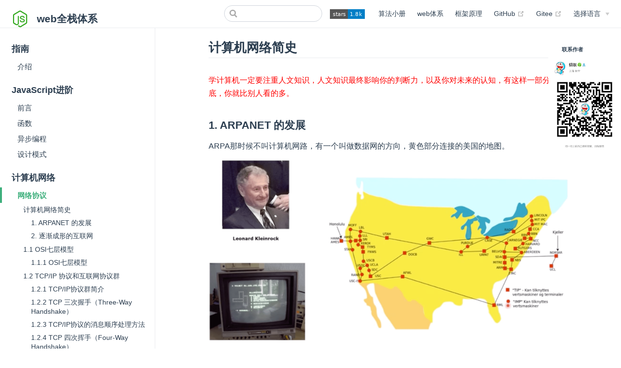

--- FILE ---
content_type: text/html; charset=utf-8
request_url: https://hejialianghe.github.io/computerNetwork/protocal.html
body_size: 22266
content:
<!DOCTYPE html>
<html lang="zh-CN">
  <head>
    <meta charset="utf-8">
    <meta name="viewport" content="width=device-width,initial-scale=1">
    <title>计算机网络简史 | web全栈体系</title>
    <meta name="description" content="你好，朋友">
    <link rel="icon" href="/logo.png">
    
    <link rel="preload" href="/assets/css/0.styles.5718d53e.css" as="style"><link rel="preload" href="/assets/js/app.0f616eb6.js" as="script"><link rel="preload" href="/assets/js/3.9750fba5.js" as="script"><link rel="preload" href="/assets/js/2.6aa46093.js" as="script"><link rel="preload" href="/assets/js/4.aa28cc69.js" as="script"><link rel="prefetch" href="/assets/js/10.3b417cc7.js"><link rel="prefetch" href="/assets/js/100.450b51bc.js"><link rel="prefetch" href="/assets/js/101.02365136.js"><link rel="prefetch" href="/assets/js/102.23f6118f.js"><link rel="prefetch" href="/assets/js/103.4decf838.js"><link rel="prefetch" href="/assets/js/104.d39cfd73.js"><link rel="prefetch" href="/assets/js/105.88534338.js"><link rel="prefetch" href="/assets/js/106.366d0b59.js"><link rel="prefetch" href="/assets/js/107.cf3cfcba.js"><link rel="prefetch" href="/assets/js/108.21694919.js"><link rel="prefetch" href="/assets/js/109.4e4fd62e.js"><link rel="prefetch" href="/assets/js/11.9d20f01b.js"><link rel="prefetch" href="/assets/js/110.aeb394e4.js"><link rel="prefetch" href="/assets/js/111.d6595775.js"><link rel="prefetch" href="/assets/js/12.ac6dcc46.js"><link rel="prefetch" href="/assets/js/13.3990b71a.js"><link rel="prefetch" href="/assets/js/14.42418305.js"><link rel="prefetch" href="/assets/js/15.3e7fea41.js"><link rel="prefetch" href="/assets/js/16.e9242241.js"><link rel="prefetch" href="/assets/js/17.5cb2a82b.js"><link rel="prefetch" href="/assets/js/18.09a2ee08.js"><link rel="prefetch" href="/assets/js/19.5e018236.js"><link rel="prefetch" href="/assets/js/20.2f6aad81.js"><link rel="prefetch" href="/assets/js/21.56a0a87d.js"><link rel="prefetch" href="/assets/js/22.37a8fef4.js"><link rel="prefetch" href="/assets/js/23.75c65558.js"><link rel="prefetch" href="/assets/js/24.19255d9b.js"><link rel="prefetch" href="/assets/js/25.b96e970c.js"><link rel="prefetch" href="/assets/js/26.8043101d.js"><link rel="prefetch" href="/assets/js/27.c05d3044.js"><link rel="prefetch" href="/assets/js/28.c0aa90a2.js"><link rel="prefetch" href="/assets/js/29.06c0191d.js"><link rel="prefetch" href="/assets/js/30.975fb305.js"><link rel="prefetch" href="/assets/js/31.0cba5310.js"><link rel="prefetch" href="/assets/js/32.d8bc188f.js"><link rel="prefetch" href="/assets/js/33.384f6578.js"><link rel="prefetch" href="/assets/js/34.6baca6a7.js"><link rel="prefetch" href="/assets/js/35.96ec3f3e.js"><link rel="prefetch" href="/assets/js/36.bd945c36.js"><link rel="prefetch" href="/assets/js/37.be27655b.js"><link rel="prefetch" href="/assets/js/38.e8e93b37.js"><link rel="prefetch" href="/assets/js/39.ef88fac1.js"><link rel="prefetch" href="/assets/js/40.b6dad60d.js"><link rel="prefetch" href="/assets/js/41.c762ef5a.js"><link rel="prefetch" href="/assets/js/42.151d8a58.js"><link rel="prefetch" href="/assets/js/43.632c642f.js"><link rel="prefetch" href="/assets/js/44.2e34b5d9.js"><link rel="prefetch" href="/assets/js/45.94f8db29.js"><link rel="prefetch" href="/assets/js/46.57527f8f.js"><link rel="prefetch" href="/assets/js/47.44a84132.js"><link rel="prefetch" href="/assets/js/48.66958018.js"><link rel="prefetch" href="/assets/js/49.21739b30.js"><link rel="prefetch" href="/assets/js/5.e06ff02e.js"><link rel="prefetch" href="/assets/js/50.000c5d7c.js"><link rel="prefetch" href="/assets/js/51.b59a6470.js"><link rel="prefetch" href="/assets/js/52.3a475ad4.js"><link rel="prefetch" href="/assets/js/53.9801890b.js"><link rel="prefetch" href="/assets/js/54.269a45cd.js"><link rel="prefetch" href="/assets/js/55.91e89997.js"><link rel="prefetch" href="/assets/js/56.493b7ae8.js"><link rel="prefetch" href="/assets/js/57.ec46c27c.js"><link rel="prefetch" href="/assets/js/58.56202f8d.js"><link rel="prefetch" href="/assets/js/59.4dac8d8a.js"><link rel="prefetch" href="/assets/js/6.45a79ebc.js"><link rel="prefetch" href="/assets/js/60.77f7cd1f.js"><link rel="prefetch" href="/assets/js/61.a48bae63.js"><link rel="prefetch" href="/assets/js/62.626e88b6.js"><link rel="prefetch" href="/assets/js/63.9d36ed5d.js"><link rel="prefetch" href="/assets/js/64.a6a4e5c6.js"><link rel="prefetch" href="/assets/js/65.e32c3a18.js"><link rel="prefetch" href="/assets/js/66.0de20cc0.js"><link rel="prefetch" href="/assets/js/67.b24d4adf.js"><link rel="prefetch" href="/assets/js/68.7269173e.js"><link rel="prefetch" href="/assets/js/69.9999d01e.js"><link rel="prefetch" href="/assets/js/7.1a1f32a2.js"><link rel="prefetch" href="/assets/js/70.a45e1785.js"><link rel="prefetch" href="/assets/js/71.d443735d.js"><link rel="prefetch" href="/assets/js/72.56bd9ca0.js"><link rel="prefetch" href="/assets/js/73.4a484020.js"><link rel="prefetch" href="/assets/js/74.d0f77ba8.js"><link rel="prefetch" href="/assets/js/75.8595de75.js"><link rel="prefetch" href="/assets/js/76.b89309e6.js"><link rel="prefetch" href="/assets/js/77.1a28c952.js"><link rel="prefetch" href="/assets/js/78.156340fe.js"><link rel="prefetch" href="/assets/js/79.bc68f887.js"><link rel="prefetch" href="/assets/js/8.ffcc6d32.js"><link rel="prefetch" href="/assets/js/80.00742412.js"><link rel="prefetch" href="/assets/js/81.d07bf30f.js"><link rel="prefetch" href="/assets/js/82.dd648b4e.js"><link rel="prefetch" href="/assets/js/83.50310bd1.js"><link rel="prefetch" href="/assets/js/84.8b446b87.js"><link rel="prefetch" href="/assets/js/85.1bbf1222.js"><link rel="prefetch" href="/assets/js/86.b1112682.js"><link rel="prefetch" href="/assets/js/87.5353ad37.js"><link rel="prefetch" href="/assets/js/88.3bc7938a.js"><link rel="prefetch" href="/assets/js/89.c9d6877e.js"><link rel="prefetch" href="/assets/js/9.bfaf9c10.js"><link rel="prefetch" href="/assets/js/90.f7c20556.js"><link rel="prefetch" href="/assets/js/91.72437dd2.js"><link rel="prefetch" href="/assets/js/92.2a17869e.js"><link rel="prefetch" href="/assets/js/93.cc33ea11.js"><link rel="prefetch" href="/assets/js/94.49e5d122.js"><link rel="prefetch" href="/assets/js/95.9c954379.js"><link rel="prefetch" href="/assets/js/96.638e1dee.js"><link rel="prefetch" href="/assets/js/97.c2372908.js"><link rel="prefetch" href="/assets/js/98.762254ac.js"><link rel="prefetch" href="/assets/js/99.29af3121.js">
    <link rel="stylesheet" href="/assets/css/0.styles.5718d53e.css">
  </head>
  <body>
    <div id="app" data-server-rendered="true"><div class="theme-container" data-v-266a5a28><header class="navbar" data-v-266a5a28><div class="sidebar-button"><svg xmlns="http://www.w3.org/2000/svg" aria-hidden="true" role="img" viewBox="0 0 448 512" class="icon"><path fill="currentColor" d="M436 124H12c-6.627 0-12-5.373-12-12V80c0-6.627 5.373-12 12-12h424c6.627 0 12 5.373 12 12v32c0 6.627-5.373 12-12 12zm0 160H12c-6.627 0-12-5.373-12-12v-32c0-6.627 5.373-12 12-12h424c6.627 0 12 5.373 12 12v32c0 6.627-5.373 12-12 12zm0 160H12c-6.627 0-12-5.373-12-12v-32c0-6.627 5.373-12 12-12h424c6.627 0 12 5.373 12 12v32c0 6.627-5.373 12-12 12z"></path></svg></div> <a href="/" class="home-link router-link-active"><img src="/logo.png" alt="web全栈体系" class="logo"> <span class="site-name can-hide">web全栈体系</span></a> <div class="carousel" data-v-1a4d21d9></div> <div class="links"><div class="search-box"><input aria-label="Search" autocomplete="off" spellcheck="false" value=""> <!----></div> <nav class="nav-links can-hide"><a href="https://github.com/hejialianghe" class="repo-star"><img src="https://img.shields.io/github/stars/hejialianghe/Senior-FrontEnd.svg?style=flat-square" alt></a> <div class="nav-item"><a href="/algorithm/complexity.html" class="nav-link">算法小册</a></div><div class="nav-item"><a href="/guide/" class="nav-link">web体系</a></div><div class="nav-item"><a href="/fp/react/build-react.html" class="nav-link">框架原理</a></div><div class="nav-item"><a href="https://github.com/hejialianghe/Senior-FrontEnd" target="_blank" rel="noopener noreferrer" class="nav-link external">
  GitHub
  <svg xmlns="http://www.w3.org/2000/svg" aria-hidden="true" x="0px" y="0px" viewBox="0 0 100 100" width="15" height="15" class="icon outbound"><path fill="currentColor" d="M18.8,85.1h56l0,0c2.2,0,4-1.8,4-4v-32h-8v28h-48v-48h28v-8h-32l0,0c-2.2,0-4,1.8-4,4v56C14.8,83.3,16.6,85.1,18.8,85.1z"></path> <polygon fill="currentColor" points="45.7,48.7 51.3,54.3 77.2,28.5 77.2,37.2 85.2,37.2 85.2,14.9 62.8,14.9 62.8,22.9 71.5,22.9"></polygon></svg></a></div><div class="nav-item"><a href="https://gitee.com/hejialianghe/Senior-FrontEnd" target="_blank" rel="noopener noreferrer" class="nav-link external">
  Gitee
  <svg xmlns="http://www.w3.org/2000/svg" aria-hidden="true" x="0px" y="0px" viewBox="0 0 100 100" width="15" height="15" class="icon outbound"><path fill="currentColor" d="M18.8,85.1h56l0,0c2.2,0,4-1.8,4-4v-32h-8v28h-48v-48h28v-8h-32l0,0c-2.2,0-4,1.8-4,4v56C14.8,83.3,16.6,85.1,18.8,85.1z"></path> <polygon fill="currentColor" points="45.7,48.7 51.3,54.3 77.2,28.5 77.2,37.2 85.2,37.2 85.2,14.9 62.8,14.9 62.8,22.9 71.5,22.9"></polygon></svg></a></div><div class="nav-item"><div class="dropdown-wrapper"><button type="button" aria-label="选择语言" class="dropdown-title"><span class="title">选择语言</span> <span class="arrow right"></span></button> <ul class="nav-dropdown" style="display:none;"><li class="dropdown-item"><!----> <a href="/computerNetwork/protocal.html" aria-current="page" class="nav-link router-link-exact-active router-link-active">简体中文</a></li><li class="dropdown-item"><!----> <a href="/en-US/computerNetwork/protocal.html" class="nav-link">English</a></li></ul></div></div> <!----></nav></div></header> <div class="sidebar-mask" data-v-266a5a28></div> <aside class="sidebar" data-v-266a5a28><nav class="nav-links"><a href="https://github.com/hejialianghe" class="repo-star"><img src="https://img.shields.io/github/stars/hejialianghe/Senior-FrontEnd.svg?style=flat-square" alt></a> <div class="nav-item"><a href="/algorithm/complexity.html" class="nav-link">算法小册</a></div><div class="nav-item"><a href="/guide/" class="nav-link">web体系</a></div><div class="nav-item"><a href="/fp/react/build-react.html" class="nav-link">框架原理</a></div><div class="nav-item"><a href="https://github.com/hejialianghe/Senior-FrontEnd" target="_blank" rel="noopener noreferrer" class="nav-link external">
  GitHub
  <svg xmlns="http://www.w3.org/2000/svg" aria-hidden="true" x="0px" y="0px" viewBox="0 0 100 100" width="15" height="15" class="icon outbound"><path fill="currentColor" d="M18.8,85.1h56l0,0c2.2,0,4-1.8,4-4v-32h-8v28h-48v-48h28v-8h-32l0,0c-2.2,0-4,1.8-4,4v56C14.8,83.3,16.6,85.1,18.8,85.1z"></path> <polygon fill="currentColor" points="45.7,48.7 51.3,54.3 77.2,28.5 77.2,37.2 85.2,37.2 85.2,14.9 62.8,14.9 62.8,22.9 71.5,22.9"></polygon></svg></a></div><div class="nav-item"><a href="https://gitee.com/hejialianghe/Senior-FrontEnd" target="_blank" rel="noopener noreferrer" class="nav-link external">
  Gitee
  <svg xmlns="http://www.w3.org/2000/svg" aria-hidden="true" x="0px" y="0px" viewBox="0 0 100 100" width="15" height="15" class="icon outbound"><path fill="currentColor" d="M18.8,85.1h56l0,0c2.2,0,4-1.8,4-4v-32h-8v28h-48v-48h28v-8h-32l0,0c-2.2,0-4,1.8-4,4v56C14.8,83.3,16.6,85.1,18.8,85.1z"></path> <polygon fill="currentColor" points="45.7,48.7 51.3,54.3 77.2,28.5 77.2,37.2 85.2,37.2 85.2,14.9 62.8,14.9 62.8,22.9 71.5,22.9"></polygon></svg></a></div><div class="nav-item"><div class="dropdown-wrapper"><button type="button" aria-label="选择语言" class="dropdown-title"><span class="title">选择语言</span> <span class="arrow right"></span></button> <ul class="nav-dropdown" style="display:none;"><li class="dropdown-item"><!----> <a href="/computerNetwork/protocal.html" aria-current="page" class="nav-link router-link-exact-active router-link-active">简体中文</a></li><li class="dropdown-item"><!----> <a href="/en-US/computerNetwork/protocal.html" class="nav-link">English</a></li></ul></div></div> <!----></nav>  <ul class="sidebar-links"><li><section class="sidebar-group depth-0"><p class="sidebar-heading"><span>指南</span> <!----></p> <ul class="sidebar-links sidebar-group-items"><li><a href="/guide/" class="sidebar-link">介绍</a></li></ul></section></li><li><section class="sidebar-group depth-0"><p class="sidebar-heading"><span>JavaScript进阶</span> <!----></p> <ul class="sidebar-links sidebar-group-items"><li><a href="/jsadvanced/" class="sidebar-link">前言</a></li><li><a href="/jsadvanced/function.html" class="sidebar-link">函数</a></li><li><a href="/jsadvanced/asyncpro.html" class="sidebar-link">异步编程</a></li><li><a href="/jsadvanced/designpattern.html" class="sidebar-link">设计模式</a></li></ul></section></li><li><section class="sidebar-group depth-0"><p class="sidebar-heading open"><span>计算机网络</span> <!----></p> <ul class="sidebar-links sidebar-group-items"><li><a href="/computerNetwork/protocal.html" aria-current="page" class="active sidebar-link">网络协议</a><ul class="sidebar-sub-headers"><li class="sidebar-sub-header"><a href="/computerNetwork/protocal.html#计算机网络简史" class="sidebar-link">计算机网络简史</a><ul class="sidebar-sub-headers"><li class="sidebar-sub-header"><a href="/computerNetwork/protocal.html#_1-arpanet-的发展" class="sidebar-link">1. ARPANET 的发展</a></li><li class="sidebar-sub-header"><a href="/computerNetwork/protocal.html#_2-逐渐成形的互联网" class="sidebar-link">2. 逐渐成形的互联网</a></li></ul></li><li class="sidebar-sub-header"><a href="/computerNetwork/protocal.html#_1-1-osi七层模型" class="sidebar-link">1.1 OSI七层模型</a><ul class="sidebar-sub-headers"><li class="sidebar-sub-header"><a href="/computerNetwork/protocal.html#_1-1-1-osi七层模型" class="sidebar-link">1.1.1 OSI七层模型</a></li></ul></li><li class="sidebar-sub-header"><a href="/computerNetwork/protocal.html#_1-2-tcp-ip-协议和互联网协议群" class="sidebar-link">1.2 TCP/IP 协议和互联网协议群</a><ul class="sidebar-sub-headers"><li class="sidebar-sub-header"><a href="/computerNetwork/protocal.html#_1-2-1-tcp-ip协议群简介" class="sidebar-link">1.2.1 TCP/IP协议群简介</a></li><li class="sidebar-sub-header"><a href="/computerNetwork/protocal.html#_1-2-2-tcp-三次握手-three-way-handshake" class="sidebar-link">1.2.2 TCP 三次握手（Three-Way Handshake）</a></li><li class="sidebar-sub-header"><a href="/computerNetwork/protocal.html#_1-2-3-tcp-ip协议的消息顺序处理方法" class="sidebar-link">1.2.3 TCP/IP协议的消息顺序处理方法</a></li><li class="sidebar-sub-header"><a href="/computerNetwork/protocal.html#_1-2-4-tcp-四次挥手-four-way-handshake" class="sidebar-link">1.2.4 TCP 四次挥手（Four-Way Handshake）</a></li><li class="sidebar-sub-header"><a href="/computerNetwork/protocal.html#_1-2-5-详细说明" class="sidebar-link">1.2.5 详细说明</a></li></ul></li><li class="sidebar-sub-header"><a href="/computerNetwork/protocal.html#_1-3-dns与cdn" class="sidebar-link">1.3 DNS与CDN</a><ul class="sidebar-sub-headers"><li class="sidebar-sub-header"><a href="/computerNetwork/protocal.html#_1-3-1-dns的基础知识" class="sidebar-link">1.3.1 DNS的基础知识</a></li><li class="sidebar-sub-header"><a href="/computerNetwork/protocal.html#_1-3-2-cdn-实现原理" class="sidebar-link">1.3.2 CDN 实现原理</a></li></ul></li><li class="sidebar-sub-header"><a href="/computerNetwork/protocal.html#_1-4-http入门和基础工具链" class="sidebar-link">1.4 HTTP入门和基础工具链</a><ul class="sidebar-sub-headers"><li class="sidebar-sub-header"><a href="/computerNetwork/protocal.html#_1-4-1-http协议" class="sidebar-link">1.4.1 HTTP协议</a></li><li class="sidebar-sub-header"><a href="/computerNetwork/protocal.html#_1-4-2-https" class="sidebar-link">1.4.2 HTTPS</a></li><li class="sidebar-sub-header"><a href="/computerNetwork/protocal.html#_1-4-3-node-js实战http请求" class="sidebar-link">1.4.3 Node.js实战http请求</a></li><li class="sidebar-sub-header"><a href="/computerNetwork/protocal.html#_1-4-3-基础工具链" class="sidebar-link">1.4.3 基础工具链</a></li></ul></li><li class="sidebar-sub-header"><a href="/computerNetwork/protocal.html#_1-5-http协议详情讲解" class="sidebar-link">1.5 HTTP协议详情讲解</a><ul class="sidebar-sub-headers"><li class="sidebar-sub-header"><a href="/computerNetwork/protocal.html#_1-5-1-http协议内容和方法" class="sidebar-link">1.5.1 HTTP协议内容和方法</a></li><li class="sidebar-sub-header"><a href="/computerNetwork/protocal.html#_1-5-2-常见http状态码" class="sidebar-link">1.5.2 常见HTTP状态码</a></li><li class="sidebar-sub-header"><a href="/computerNetwork/protocal.html#_1-5-3-常见http头" class="sidebar-link">1.5.3 常见HTTP头</a></li></ul></li><li class="sidebar-sub-header"><a href="/computerNetwork/protocal.html#_1-6-全栈角度看http协议" class="sidebar-link">1.6 全栈角度看HTTP协议</a><ul class="sidebar-sub-headers"><li class="sidebar-sub-header"><a href="/computerNetwork/protocal.html#_1-6-1-解析body和2xx状态码" class="sidebar-link">1.6.1 解析Body和2xx状态码</a></li><li class="sidebar-sub-header"><a href="/computerNetwork/protocal.html#_1-6-2-跳转header和3xx状态码" class="sidebar-link">1.6.2 跳转Header和3xx状态码</a></li><li class="sidebar-sub-header"><a href="/computerNetwork/protocal.html#_1-6-3-实战-错误处理" class="sidebar-link">1.6.3 实战-错误处理</a></li></ul></li><li class="sidebar-sub-header"><a href="/computerNetwork/protocal.html#_1-7-加密和http证书" class="sidebar-link">1.7 加密和HTTP证书</a><ul class="sidebar-sub-headers"><li class="sidebar-sub-header"><a href="/computerNetwork/protocal.html#_1-7-1-对称加密和非对称加密" class="sidebar-link">1.7.1 对称加密和非对称加密</a></li><li class="sidebar-sub-header"><a href="/computerNetwork/protocal.html#_1-7-2-信任体系" class="sidebar-link">1.7.2 信任体系</a></li><li class="sidebar-sub-header"><a href="/computerNetwork/protocal.html#_1-7-3-算法种类介绍" class="sidebar-link">1.7.3 算法种类介绍</a></li><li class="sidebar-sub-header"><a href="/computerNetwork/protocal.html#_1-7-4-https工作原理" class="sidebar-link">1.7.4 HTTPS工作原理</a></li></ul></li><li class="sidebar-sub-header"><a href="/computerNetwork/protocal.html#_1-8-udp-vs-tcp-http-vs-https" class="sidebar-link">1.8 UDP vs TCP，HTTP vs HTTPS</a><ul class="sidebar-sub-headers"><li class="sidebar-sub-header"><a href="/computerNetwork/protocal.html#_1-8-1-udp" class="sidebar-link">1.8.1 UDP</a></li><li class="sidebar-sub-header"><a href="/computerNetwork/protocal.html#_1-8-2-http2-0-目标" class="sidebar-link">1.8.2 HTTP2.0 目标</a></li><li class="sidebar-sub-header"><a href="/computerNetwork/protocal.html#_1-8-3-http3-0" class="sidebar-link">1.8.3 HTTP3.0</a></li><li class="sidebar-sub-header"><a href="/computerNetwork/protocal.html#总结" class="sidebar-link">总结</a></li></ul></li></ul></li><li><a href="/computerNetwork/network-actual.html" class="sidebar-link">网络请求实战</a></li><li><a href="/computerNetwork/security.html" class="sidebar-link">网络安全与攻防</a></li><li><a href="/computerNetwork/browser-status.html" class="sidebar-link">浏览器状态同步和路由</a></li><li><a href="/computerNetwork/tools.html" class="sidebar-link">工具链和其他</a></li></ul></section></li><li><section class="sidebar-group depth-0"><p class="sidebar-heading"><span>Vue</span> <!----></p> <ul class="sidebar-links sidebar-group-items"><li><a href="/vue/" class="sidebar-link">前言</a></li><li><a href="/vue/vueBase.html" class="sidebar-link">vue基础</a></li><li><a href="/vue/vueComponents.html" class="sidebar-link">探索vue的组件世界</a></li><li><a href="/vue/sourceCode.html" class="sidebar-link">部分源码解析</a></li><li><a href="/vue/serverSideRender.html" class="sidebar-link">服务端渲染</a></li></ul></section></li><li><section class="sidebar-group depth-0"><p class="sidebar-heading"><span>react</span> <!----></p> <ul class="sidebar-links sidebar-group-items"><li><a href="/react/" class="sidebar-link">入门介绍</a></li><li><a href="/react/react-base.html" class="sidebar-link">步入react</a></li><li><a href="/react/react-positive.html" class="sidebar-link">react正篇</a></li><li><a href="/react/react-ecology.html" class="sidebar-link">react生态</a></li><li><a href="/react/react-principle.html" class="sidebar-link">react原理</a></li><li><a href="/react/react-state-mana.html" class="sidebar-link">react状态管理</a></li><li><a href="/react/react-actualCombat.html" class="sidebar-link">react高级实战</a></li><li><a href="/react/react-hooks.html" class="sidebar-link">react-hooks</a></li></ul></section></li><li><section class="sidebar-group depth-0"><p class="sidebar-heading"><span>Node.js进阶</span> <!----></p> <ul class="sidebar-links sidebar-group-items"><li><a href="/node/" class="sidebar-link">Node.js基础</a></li><li><a href="/node/koa.html" class="sidebar-link">koa</a></li><li><a href="/node/egg.html" class="sidebar-link">企业级框架egg</a></li></ul></section></li><li><section class="sidebar-group depth-0"><p class="sidebar-heading"><span>工程化</span> <!----></p> <ul class="sidebar-links sidebar-group-items"><li><a href="/engineering/script.html" class="sidebar-link">脚本世界</a></li><li><a href="/engineering/coding-standards.html" class="sidebar-link">规范先行</a></li><li><a href="/engineering/quality-code.html" class="sidebar-link">质量代码</a></li><li><a href="/engineering/design.html" class="sidebar-link">工程设计</a></li><li><a href="/engineering/ctg-art.html" class="sidebar-link">构建艺术</a></li><li><a href="/engineering/auto-deploy.html" class="sidebar-link">持续集成与部署</a></li><li><a href="/engineering/git.html" class="sidebar-link">Git操作</a></li><li><a href="/engineering/tool.html" class="sidebar-link">效率工具</a></li></ul></section></li><li><section class="sidebar-group depth-0"><p class="sidebar-heading"><span>小程序</span> <!----></p> <ul class="sidebar-links sidebar-group-items"><li><a href="/applets/performance.html" class="sidebar-link">小程序进阶</a></li></ul></section></li><li><section class="sidebar-group depth-0"><p class="sidebar-heading"><span>项目实战</span> <!----></p> <ul class="sidebar-links sidebar-group-items"><li><a href="/projectPractice/isomorphism.html" class="sidebar-link">认识同构及原理</a></li><li><a href="/projectPractice/demo.html" class="sidebar-link">实现一个同构的demo</a></li><li><a href="/projectPractice/nextjs.html" class="sidebar-link">Nextjs</a></li></ul></section></li></ul> </aside> <main class="page" data-v-266a5a28> <div class="ads" data-v-a4c8d602><div class="item" data-v-a4c8d602><h6 class="title" style="display:;" data-v-a4c8d602>联系作者</h6> <div class="thumb" data-v-a4c8d602><a href="/weixin.jpeg" target="_blank" data-v-a4c8d602><img src="/weixin.jpeg" alt="联系作者" data-v-a4c8d602></a></div></div></div> <div class="theme-default-content content__default"><h2 id="计算机网络简史"><a href="#计算机网络简史" class="header-anchor">#</a> 计算机网络简史</h2> <p><font color="red">学计算机一定要注重人文知识，人文知识最终影响你的判断力，以及你对未来的认知，有这样一部分功底，你就比别人看的多。</font></p> <h3 id="_1-arpanet-的发展"><a href="#_1-arpanet-的发展" class="header-anchor">#</a> 1. ARPANET 的发展</h3> <p>ARPA那时候不叫计算机网路，有一个叫做数据网的方向，黄色部分连接的美国的地图。</p> <p><img src="/assets/img/arpanet.f6558c00.png" alt=""></p> <h4 id="_1965-packet-switching-分包交换"><a href="#_1965-packet-switching-分包交换" class="header-anchor">#</a> 1965-packet switching（分包交换）</h4> <p>The data packets take different routes to their destinations</p> <p><img src="/assets/img/packet-switching.064c696a.png" alt=""></p> <h4 id="_1969"><a href="#_1969" class="header-anchor">#</a> 1969</h4> <ul><li>第一个RFC（开始通过APPANET发布）
R：request F：from C：comment
就是写一篇文章，别人可以对你的文章进行评论</li> <li>第一个接口处理信息单元（interface Message Processor）</li> <li>互联网internet</li></ul> <h4 id="_1970s"><a href="#_1970s" class="header-anchor">#</a> 1970s</h4> <ul><li>1971- 第一个email（ARPANET）</li> <li>1971- ALOHAnet：第一个wifi（Wireless Fidelity）</li> <li>1973- Ethernet</li> <li>1973- SATNET</li> <li>1973- IP电话/互联网电话（VOIP），第一个给用户使用的电话在1995</li> <li>1974- 路由器（施乐 Xerox）</li> <li>1976- 第一个IP路由器，但是被称做网关（Gateway）</li> <li>1978- Bob Kahn发明了TCP/IP协议</li></ul> <h3 id="_2-逐渐成形的互联网"><a href="#_2-逐渐成形的互联网" class="header-anchor">#</a> 2. 逐渐成形的互联网</h3> <h4 id="_1980s"><a href="#_1980s" class="header-anchor">#</a> 1980s</h4> <ul><li>1981- internet protocal Version 4 ，RCF 791</li> <li>1981- BITNet</li> <li>1981- CSNet</li> <li>1983- ARPANET迁移到TCP/IP协议</li> <li>1983- DNS（Domain Name System）</li> <li>1986- BITNet II</li> <li>1988- WaveLan（Wi-Fi）</li> <li>1988- Packet filter wall （第一个防火墙Paper）</li> <li>1988- APAPNet 升级为T1主干网络</li></ul> <h4 id="_1990s"><a href="#_1990s" class="header-anchor">#</a> 1990s</h4> <ul><li>1990 - 第一个交换机（Kalpana）</li> <li>1996 - IPv6</li> <li>1997 - 802.11 wifi 标准（2mbps）</li> <li>1999 - 802.1a 标准（5GHz 25mbps）</li> <li>1999 - 802.11b 标准（11mbps）</li> <li>1999 - WEP加密协议（RC4+CRC-32）</li></ul> <h4 id="_2000s"><a href="#_2000s" class="header-anchor">#</a> 2000s</h4> <table><thead><tr><th style="text-align:center;">年份</th> <th style="text-align:center;">事件</th></tr></thead> <tbody><tr><td style="text-align:center;">2003</td> <td style="text-align:center;">801.11g（54mbps）</td></tr> <tr><td style="text-align:center;">2003</td> <td style="text-align:center;">WPA加密协议</td></tr> <tr><td style="text-align:center;">2003</td> <td style="text-align:center;">WPA2加密协议</td></tr> <tr><td style="text-align:center;">2008</td> <td style="text-align:center;">4G标准（100Mbps）</td></tr> <tr><td style="text-align:center;">2009</td> <td style="text-align:center;">802.11n标准（600Mbps）</td></tr></tbody></table> <h2 id="_1-1-osi七层模型"><a href="#_1-1-osi七层模型" class="header-anchor">#</a> 1.1 OSI七层模型</h2> <h3 id="_1-1-1-osi七层模型"><a href="#_1-1-1-osi七层模型" class="header-anchor">#</a> 1.1.1 OSI七层模型</h3> <ul><li>开放式系统互联网模型</li> <li>世界范围内的网络标准概念模型</li> <li>OSI的努力让互联网协议组件走向标准化</li></ul> <h4 id="应用层"><a href="#应用层" class="header-anchor">#</a> 应用层</h4> <p>提供高级API</p> <ul><li>定义了网络主机提供的方法和接口（业务协议、高级协议）</li> <li>往往直接对应用户行为</li> <li>例如：HTTP、FTP、SMTP等</li></ul> <h4 id="展示层"><a href="#展示层" class="header-anchor">#</a> 展示层</h4> <ul><li>也被称做语法层</li> <li>将Application layer中的数据转化为传输格式，保留语义（如：序列化、加密解密、字符串编码解码等）</li> <li>确保数据发送取出后可以被接受者理解</li></ul> <h4 id="会话层"><a href="#会话层" class="header-anchor">#</a> 会话层</h4> <ul><li>提供管理会话的方法（Open/Close/ReOpen/检查状态等）</li> <li>提供对底层连接的断断续续的隐藏；甚至对多种底层流的隐藏（提供数据同步点）</li></ul> <h4 id="传输层"><a href="#传输层" class="header-anchor">#</a> 传输层</h4> <p>提供主机到主机（host-to-host）的数据通信能力</p> <ul><li>建立连接保证数据封包发送、接受到的顺序一致</li> <li>提供可靠性（发送者知道数据有没有被完整送达）</li> <li>提供流控制（发送者和接受者同步速率）</li> <li>提供多路复用（多种信号复用一个信道）</li></ul> <h4 id="网络层"><a href="#网络层" class="header-anchor">#</a> 网络层</h4> <p>提供数据在逻辑单元（例如IP地址）之间的传递能力</p> <ul><li>路由：决定数据的下一站在哪里</li> <li>寻址：为数据封包增加头信息（地址等）</li></ul> <h4 id="数据链路层"><a href="#数据链路层" class="header-anchor">#</a> 数据链路层</h4> <p>提供数据在设备和设备之间的传输能力</p> <ul><li><p>流控制 ：发送者接受者之间同步数据是收发速度和数据量</p></li> <li><p>错误控制：检测数据有没有出错，并重发出错的数据</p></li></ul> <h4 id="物理层"><a href="#物理层" class="header-anchor">#</a> 物理层</h4> <p>定义底层一个位（bit）的数据如何让变成物理信号</p> <ul><li><p>将数据链路层发生的数据传递行为转化成为物理设备识别的信号</p></li> <li><p>封装了大量底层物理设备的能力</p></li></ul> <h2 id="_1-2-tcp-ip-协议和互联网协议群"><a href="#_1-2-tcp-ip-协议和互联网协议群" class="header-anchor">#</a> 1.2 TCP/IP 协议和互联网协议群</h2> <p>今天使用最多的协议群</p> <h3 id="_1-2-1-tcp-ip协议群简介"><a href="#_1-2-1-tcp-ip协议群简介" class="header-anchor">#</a> 1.2.1 TCP/IP协议群简介</h3> <h4 id="互联网协议群"><a href="#互联网协议群" class="header-anchor">#</a> 互联网协议群</h4> <ul><li>类似OSI模型，一种网络协议的概念模型</li></ul> <p>它对OSI七层模型做了简化，把OSI的应用层、展示层、会话层简化成了应用层</p> <p><img src="/assets/img/suite.61b81fd5.png" alt=""></p> <ol><li>应用层</li></ol> <ul><li>提供应用间通信能力（HTTP协议）</li></ul> <ol start="2"><li>传输层</li></ol> <ul><li>提供主机到主机的通信能力（TCP/UDP协议）</li></ul> <ol start="3"><li>网络层</li></ol> <ul><li>提供地址到地址的通信能力（form：12.3.41.1-&gt;to :9.1.2.12）</li></ul> <ol start="4"><li>链路层</li></ol> <ul><li>提供设备到设备的通信能力（设备1-&gt;设备2）</li></ul> <ol start="5"><li>物理层</li></ol> <ul><li>光电信号的传输</li></ul> <h3 id="_1-2-2-tcp-三次握手-three-way-handshake"><a href="#_1-2-2-tcp-三次握手-three-way-handshake" class="header-anchor">#</a> 1.2.2 TCP 三次握手（Three-Way Handshake）</h3> <p><img src="/assets/img/threehand.b6a6af6e.png" alt=""></p> <p>TCP三次握手用于在客户端和服务器之间建立可靠的连接。具体步骤如下：</p> <p>1.SYN（同步报文）：
客户端：向服务器发送一个TCP报文，SYN标志位设为1，并包含一个初始序列号（Sequence Number, seq）。此报文表示客户端请求建立连接。
报文示例：SYN(seq=x)。</p> <p>2.SYN-ACK（同步-确认报文）：
服务器：收到SYN报文后，回复一个SYN-ACK报文，SYN和ACK标志位均设为1。服务器的SYN报文包含其自己的初始序列号（seq=y），ACK报文的确认号（Acknowledgment Number, ack）设为客户端的序列号加1，即ack=x+1。
报文示例：SYN-ACK(seq=y, ack=x+1)。</p> <p>3.ACK（确认报文）：
客户端：收到服务器的SYN-ACK报文后，发送一个ACK报文，ACK标志位设为1，确认号设为服务器的序列号加1，即ack=y+1。至此，连接建立成功，可以开始数据传输。
报文示例：ACK(ack=y+1)</p> <h3 id="_1-2-3-tcp-ip协议的消息顺序处理方法"><a href="#_1-2-3-tcp-ip协议的消息顺序处理方法" class="header-anchor">#</a> 1.2.3 TCP/IP协议的消息顺序处理方法</h3> <ul><li>消息的绝对顺序用（SEQ，ACK）这一对元组描述
<ul><li>SEQ（Sequence）：这个消息发送前一共发送了多少字节</li> <li>ACK （Acknowledge）：这个消息发送前一共收到了多少字节</li></ul></li></ul> <h3 id="_1-2-4-tcp-四次挥手-four-way-handshake"><a href="#_1-2-4-tcp-四次挥手-four-way-handshake" class="header-anchor">#</a> 1.2.4 TCP 四次挥手（Four-Way Handshake）</h3> <p>TCP四次挥手用于断开客户端和服务器之间的连接。具体步骤如下：</p> <p>1.FIN（终止报文）：
客户端：发送一个FIN报文，FIN标志位设为1，表示客户端要终止连接。
报文示例：FIN(seq=u)。</p> <p>2.ACK（确认报文）：
服务器：收到FIN报文后，回复一个ACK报文，确认号设为客户端的序列号加1，即ack=u+1。
报文示例：ACK(ack=u+1)。</p> <p>3.FIN（终止报文）：
服务器：准备好终止连接后，发送一个FIN报文，FIN标志位设为1，并包含其自己的序列号（seq=v）。
报文示例：FIN(seq=v)。</p> <p>4.ACK（确认报文）：
客户端：收到服务器的FIN报文后，发送一个ACK报文，确认号设为服务器的序列号加1，即ack=v+1。至此，连接彻底断开。
报文示例：ACK(ack=v+1)。</p> <h3 id="_1-2-5-详细说明"><a href="#_1-2-5-详细说明" class="header-anchor">#</a> 1.2.5 详细说明</h3> <p>三次握手的目的：</p> <div class="custom-block tip"><p class="custom-block-title">TIP</p> <p>确认连接双方都有接收和发送数据的能力。</p> <p>同步序列号，以便双方能够正确重组数据包。</p> <p>防止旧的重复连接请求干扰新的连接。</p></div> <p>四次挥手的步骤原因：</p> <div class="custom-block tip"><p class="custom-block-title">TIP</p> <p>客户端发送FIN报文：表明客户端已无数据要发送，但仍能接收数据。</p> <p>服务器发送ACK报文：确认收到客户端的FIN报文。</p> <p>服务器发送FIN报文：在处理完所有数据后，通知客户端可以断开连接。</p> <p>客户端发送ACK报文：确认收到服务器的FIN报文后，连接正式关闭。</p> <p>这些步骤确保了在断开连接时，双方都能处理完所有的数据传输，不会有数据丢失或中断。</p></div> <h2 id="_1-3-dns与cdn"><a href="#_1-3-dns与cdn" class="header-anchor">#</a> 1.3 DNS与CDN</h2> <h3 id="_1-3-1-dns的基础知识"><a href="#_1-3-1-dns的基础知识" class="header-anchor">#</a> 1.3.1 DNS的基础知识</h3> <h4 id="统一资源定位符-url"><a href="#统一资源定位符-url" class="header-anchor">#</a> 统一资源定位符（URL）</h4> <ul><li>也被称作（网址），用于定位互联网上的资源</li></ul> <p><img src="/assets/img/url.d9876b29.png" alt=""></p> <h4 id="dns-query过程"><a href="#dns-query过程" class="header-anchor">#</a> DNS Query过程</h4> <p><img src="/assets/img/dns.24e955e4.png" alt=""></p> <h3 id="_1-3-2-cdn-实现原理"><a href="#_1-3-2-cdn-实现原理" class="header-anchor">#</a> 1.3.2 CDN 实现原理</h3> <p>cdn用于存变化不大的文件</p> <p><img src="/assets/img/cdn.81430886.png" alt=""></p> <h4 id="cdn云测工具"><a href="#cdn云测工具" class="header-anchor">#</a> CDN云测工具</h4> <p><a href="https://www.17ce.com/" target="_blank" rel="noopener noreferrer">17ce<svg xmlns="http://www.w3.org/2000/svg" aria-hidden="true" x="0px" y="0px" viewBox="0 0 100 100" width="15" height="15" class="icon outbound"><path fill="currentColor" d="M18.8,85.1h56l0,0c2.2,0,4-1.8,4-4v-32h-8v28h-48v-48h28v-8h-32l0,0c-2.2,0-4,1.8-4,4v56C14.8,83.3,16.6,85.1,18.8,85.1z"></path> <polygon fill="currentColor" points="45.7,48.7 51.3,54.3 77.2,28.5 77.2,37.2 85.2,37.2 85.2,14.9 62.8,14.9 62.8,22.9 71.5,22.9"></polygon></svg></a></p> <h2 id="_1-4-http入门和基础工具链"><a href="#_1-4-http入门和基础工具链" class="header-anchor">#</a> 1.4 HTTP入门和基础工具链</h2> <h4 id="蒂姆-伯纳斯-李"><a href="#蒂姆-伯纳斯-李" class="header-anchor">#</a> 蒂姆.伯纳斯-李</h4> <ul><li>英国著名科学家（1955-）
<ul><li>万维网（1990年HTTP协议）</li> <li>创办MIT人工智能实验室</li></ul></li></ul> <h3 id="_1-4-1-http协议"><a href="#_1-4-1-http协议" class="header-anchor">#</a> 1.4.1 HTTP协议</h3> <ul><li><p>超文本传输协议</p> <p>超是一个形容词，形容这个文本很厉害,这个协议是挂在tcp上实现的，开始设计就是客户端和服务端通信的，它提供了一种标准就是中间可以传文本，
因为传二进制太复杂了，传文本大家都看的懂，容易推广就容易普及。</p></li> <li><p>处理客户端和服务端之间的通信</p></li> <li><p>http请求/http返回</p></li> <li><p>网页/json/xml/提交表单</p></li></ul> <h4 id="纯文本-无状态-stateless"><a href="#纯文本-无状态-stateless" class="header-anchor">#</a> 纯文本+无状态（stateless）</h4> <ul><li>应用层协议（下面可以是TCP/IP）</li> <li>信息纯文本传输</li> <li>无状态
<ul><li>每次请求独立</li> <li>请求间不影响</li></ul></li> <li>浏览器提供了手段维护状态（Cookie，session,*Storage等）</li></ul> <h4 id="http历史"><a href="#http历史" class="header-anchor">#</a> HTTP历史</h4> <ul><li>1991 HTTP 0.9</li> <li>1996 HTTP 1.0</li> <li>1999 HTTP 1.1</li> <li>2015 HTTP 2.0</li></ul> <h4 id="设计的基础因素"><a href="#设计的基础因素" class="header-anchor">#</a> 设计的基础因素</h4> <ul><li>带宽
<ul><li>基础网络（线路、设备等）</li></ul></li> <li>延迟
<ul><li>浏览器</li> <li>DNS查询</li> <li>建立连接（TCP三次握手）</li></ul></li></ul> <h4 id="设计考虑因素-缓存与带宽优化"><a href="#设计考虑因素-缓存与带宽优化" class="header-anchor">#</a> 设计考虑因素-缓存与带宽优化</h4> <ul><li><p>缓存</p> <ul><li>（http1.0）提供缓存机制如IF-Modified-Since等基础缓存控制策略</li> <li>（http1.1）提供E-Tag等高级缓存策略</li></ul></li> <li><p>带宽优化</p> <ul><li>（http 1.1）利用range头获取文件的某个部分</li> <li>（http 1.1）利用长连接让多个请求在一个TCP连接上排队
如果每一个请求都建立一个TCP，这样是非常浪费带宽的，如果所有请求都复用一个tcp，那么这样省去了一些tcp握手的开销。</li> <li>（http 2.0）利用多路复用技术同时传输多个请求
进一步节省带宽</li></ul></li></ul> <h4 id="设计考虑因素-压缩-安全性"><a href="#设计考虑因素-压缩-安全性" class="header-anchor">#</a> 设计考虑因素-压缩/安全性</h4> <ul><li><p>压缩</p> <ul><li>主流web服务器如nginx/express等都提供gzip压缩功能</li> <li>（http2.0）采用二进制传输，头部使用HPACK算法压缩</li></ul></li> <li><p>HTTPS</p> <ul><li>在HTTP和TCP/IP之间增加TSL/SSL层</li> <li>数据传输加密（非对称+对称加密）</li></ul></li></ul> <h3 id="_1-4-2-https"><a href="#_1-4-2-https" class="header-anchor">#</a> 1.4.2 HTTPS</h3> <ul><li>安全超文本传输协议（Hyper Text  Transfer Protocol Secure）</li> <li>数据加密传输
<ul><li>防止各种攻击手段（信息泄露、篡改等）</li></ul></li> <li>SSL/TSL（Secure Socket Layer/Transport Layer Secure）
<ul><li>SSL-安全套接层</li> <li>TSL-传输层安全性协议</li> <li>需要在客户端安装证书</li></ul></li></ul> <img width="300px" src="/assets/img/https.2691172c.png"> <h3 id="_1-4-3-node-js实战http请求"><a href="#_1-4-3-node-js实战http请求" class="header-anchor">#</a> 1.4.3 Node.js实战http请求</h3> <h4 id="header和body-实战"><a href="#header和body-实战" class="header-anchor">#</a> 🍅 Header和Body（实战）</h4> <ul><li>http协议是一个文本传输协议，传输内容是人类可读的文本，大体分成2部分：
<ul><li>请求头（header）/返回头</li> <li>消息体Body</li></ul></li> <li>观察node实现http的基础协议</li></ul> <div class="language-js line-numbers-mode"><pre class="language-js"><code><span class="token keyword">const</span> net <span class="token operator">=</span> <span class="token function">require</span><span class="token punctuation">(</span><span class="token string">'net'</span><span class="token punctuation">)</span>

<span class="token keyword">const</span> response <span class="token operator">=</span> <span class="token template-string"><span class="token template-punctuation string">`</span><span class="token string">
HTTP/1.1 200 ok
Data: Tue,30 Jun 2020 01:00:00 GMT
Content-Type: text/plain
Connection: Closed
// 上面是描述，下面设计文本内容
Hello word
</span><span class="token template-punctuation string">`</span></span>
<span class="token keyword">const</span> server<span class="token operator">=</span> net<span class="token punctuation">.</span><span class="token function">createServer</span><span class="token punctuation">(</span><span class="token parameter">socket</span><span class="token operator">=&gt;</span><span class="token punctuation">{</span>
    socket<span class="token punctuation">.</span><span class="token function">end</span><span class="token punctuation">(</span>response<span class="token punctuation">)</span>
<span class="token punctuation">}</span><span class="token punctuation">)</span>

server<span class="token punctuation">.</span><span class="token function">listen</span><span class="token punctuation">(</span><span class="token number">80</span><span class="token punctuation">,</span><span class="token punctuation">(</span><span class="token parameter">err</span><span class="token punctuation">)</span><span class="token operator">=&gt;</span><span class="token punctuation">{</span>
    console<span class="token punctuation">.</span><span class="token function">log</span><span class="token punctuation">(</span><span class="token string">'err'</span><span class="token punctuation">,</span>err<span class="token punctuation">)</span><span class="token punctuation">;</span>
<span class="token punctuation">}</span><span class="token punctuation">)</span>
</code></pre> <div class="line-numbers-wrapper"><span class="line-number">1</span><br><span class="line-number">2</span><br><span class="line-number">3</span><br><span class="line-number">4</span><br><span class="line-number">5</span><br><span class="line-number">6</span><br><span class="line-number">7</span><br><span class="line-number">8</span><br><span class="line-number">9</span><br><span class="line-number">10</span><br><span class="line-number">11</span><br><span class="line-number">12</span><br><span class="line-number">13</span><br><span class="line-number">14</span><br><span class="line-number">15</span><br><span class="line-number">16</span><br><span class="line-number">17</span><br></div></div><p>我们请求一下<code>http://localhost/</code></p> <p><img src="/assets/img/netttohttp.35b1e80d.png" alt=""></p> <p>从上图可以看出respoons header是我们添加进去的，request header是浏览器帮我们添加进去的</p> <h3 id="_1-4-3-基础工具链"><a href="#_1-4-3-基础工具链" class="header-anchor">#</a> 1.4.3 基础工具链</h3> <ol><li>Chrome</li></ol> <ul><li>Google 开发的免费浏览器</li> <li>Chrome 开发者拥有强大的调试能力</li></ul> <ol start="2"><li>cURL</li></ol> <ul><li>传输一个URL（和服务端交互的工具）
<ul><li>url：网址（Uniform Resource Locator）</li></ul></li> <li>支持多种协议（HTTP/HTTPS/FTP/FTPS/SCP/SFTP/DICT/TELNET）</li></ul> <div class="language-bash line-numbers-mode"><pre class="language-bash"><code><span class="token function">curl</span> www.baidu.com <span class="token comment"># 返回百度首页的内容，跟浏览器是一样的，会少一些响应头</span>
<span class="token function">curl</span> -I www.baidu.com <span class="token comment"># 返回协议头部</span>

HTTP/1.1 <span class="token number">200</span> OK
Accept-Ranges: bytes
Cache-Control: private, no-cache, no-store, proxy-revalidate, no-transform
Connection: keep-alive
Content-Length: <span class="token number">277</span>
Content-Type: text/html
Date: Sun, <span class="token number">14</span> Feb <span class="token number">2021</span> 09:12:18 GMT
Etag: <span class="token string">&quot;575e1f59-115&quot;</span>
Last-Modified: Mon, <span class="token number">13</span> Jun <span class="token number">2016</span> 02:50:01 GMT
Pragma: no-cache
Server: bfe/1.0.8.18
</code></pre> <div class="line-numbers-wrapper"><span class="line-number">1</span><br><span class="line-number">2</span><br><span class="line-number">3</span><br><span class="line-number">4</span><br><span class="line-number">5</span><br><span class="line-number">6</span><br><span class="line-number">7</span><br><span class="line-number">8</span><br><span class="line-number">9</span><br><span class="line-number">10</span><br><span class="line-number">11</span><br><span class="line-number">12</span><br><span class="line-number">13</span><br><span class="line-number">14</span><br></div></div><ol start="2"><li>fetch</li></ol> <ul><li>在网络上获取数据的标准接口
<ul><li>提供对请求/返回对象（标准的Promise接口）</li> <li>提供自定义header能力</li> <li>提供跨域能力</li></ul></li></ul> <p>浏览器上可以直接请求 fetch(&quot;/&quot;)</p> <ol start="4"><li>postMan</li></ol> <ul><li>协作的API开发工具</li></ul> <p>经常用的场景是服务端工程师把一些复杂的请求参数配置好，通过postman可以分享出来给前端工程师</p> <ol start="5"><li>whistle</li></ol> <p>whistle是一个抓包的工具，也叫网络调试工具，它能看到这些分包，可以在http协议上修改一些参数。</p> <ul><li>跨平台网络调试工具
<ul><li>需要SwitchOmega插件</li> <li>node.js 开发</li> <li>支持抓包 、重放、替换、修改等</li></ul></li></ul> <div class="language-bash line-numbers-mode"><pre class="language-bash"><code>    <span class="token function">npm</span> i whistle -g <span class="token comment"># 下载，mac电脑：sudo npm i whistle -g </span>
    whistle start <span class="token comment"># 启动</span>
    http://localhost:8899/ <span class="token comment"># 浏览器查看</span>
    SwitchOmega <span class="token comment"># 谷歌代理插件，可以配置127.0.0.1:8899的服务上</span>
</code></pre> <div class="line-numbers-wrapper"><span class="line-number">1</span><br><span class="line-number">2</span><br><span class="line-number">3</span><br><span class="line-number">4</span><br></div></div><h4 id="谷歌代理插件switchomega-配置代理服务器127-0-0-1-8899的服务"><a href="#谷歌代理插件switchomega-配置代理服务器127-0-0-1-8899的服务" class="header-anchor">#</a> 🍅 谷歌代理插件SwitchOmega，配置代理服务器127.0.0.1:8899的服务</h4> <p><img src="/assets/img/switchOmega.36359ce8.png" alt=""></p> <h4 id="示例-以代理百度为例"><a href="#示例-以代理百度为例" class="header-anchor">#</a> 🍅 示例：以代理百度为例</h4> <p>在想要代理的网址上选择<code>proxy</code></p> <p><img src="/assets/img/baidu.8a0d467d.png" alt=""></p> <p>查看代理信息</p> <p><img src="/assets/img/whistleweb.dc8b1652.png" alt=""></p> <h4 id="小结"><a href="#小结" class="header-anchor">#</a> 小结</h4> <p>简单比效率更重要（java/HTTP）等</p> <h2 id="_1-5-http协议详情讲解"><a href="#_1-5-http协议详情讲解" class="header-anchor">#</a> 1.5 HTTP协议详情讲解</h2> <h3 id="_1-5-1-http协议内容和方法"><a href="#_1-5-1-http协议内容和方法" class="header-anchor">#</a> 1.5.1 HTTP协议内容和方法</h3> <h4 id="http常见的请求头"><a href="#http常见的请求头" class="header-anchor">#</a> 🍅 HTTP常见的请求头</h4> <p><img src="/assets/img/httpres.c28b0dda.png" alt=""></p> <h4 id="http常见的返回头"><a href="#http常见的返回头" class="header-anchor">#</a> 🍅 HTTP常见的返回头</h4> <div class="language-bash line-numbers-mode"><pre class="language-bash"><code>HTTP/1.1 <span class="token number">201</span> Created <span class="token comment"># 协议版本、状态码</span>
x-Powered-By: Express <span class="token comment"># X-Powered-By</span>
Date:Sun,19 Jul <span class="token number">2020</span> <span class="token number">14</span>:01:51 GMT <span class="token comment"># 日期</span>
Connection: keep-alive  <span class="token comment"># Connection</span>
Content-length: <span class="token number">0</span> <span class="token comment"># content-length</span>
</code></pre> <div class="line-numbers-wrapper"><span class="line-number">1</span><br><span class="line-number">2</span><br><span class="line-number">3</span><br><span class="line-number">4</span><br><span class="line-number">5</span><br></div></div><h4 id="基本方法"><a href="#基本方法" class="header-anchor">#</a> 🍅 基本方法</h4> <ul><li>GET
<ul><li>从服务器获取资源</li></ul></li> <li>HEAD
<ul><li>HEAD和GET类似，只是服务器的响应中只返回头部（没有实体部分）；在不获取资源情况下了解资源的状况</li></ul></li> <li>POST
<ul><li>在服务器创建资源</li></ul></li> <li>PUT
<ul><li>在服务器修改资源（幂等性），同一个url多次请求只修改一次</li></ul></li> <li>DELETE
<ul><li>在服务器删除资源（幂等性），同一个url多次请求只删除一次</li></ul></li> <li>OPTIONS
<ul><li>跨域时复杂请求
<ul><li>使用了 put/delete/connnect/trace/patch</li> <li>人为设置了一些header字段</li> <li>content-type的值不属于：application/x-www-form-urlencoded、multipart/form-data、text/plain</li></ul></li></ul></li> <li>TRACE 用于显示调试信息
<ul><li>多数网站不支持，会泄露一些调试信息或者只有内部的时候才支持，它能帮助你追述整个http的链路，假如http发出去，它可能接收第一个不是网关；
它可能是代理服务器，再通过负载均衡才到达你真实的服务器，这里面有一定的路径，trace可以帮助我们请求http协议的网址时协议调试信息</li></ul></li> <li>CONNECT
<ul><li>代理</li></ul></li> <li>PATCH
<ul><li>对资源进行部分更新（极少用）</li></ul></li></ul> <h3 id="_1-5-2-常见http状态码"><a href="#_1-5-2-常见http状态码" class="header-anchor">#</a> 1.5.2 常见HTTP状态码</h3> <h4 id="状态码"><a href="#状态码" class="header-anchor">#</a> 🍅 状态码</h4> <ul><li><p><font color="green">1.xx ：提供信息</font></p> <ul><li>100 continue 主要用来提供信息的，这个100还有一点历史原因，现在带宽都比较大；有时候传输数据比较大
客户端询问一下服务端，服务端如果发送100continue，客户端继续向服务端传送，现在已经用的很少了。</li> <li>101  切换协议（switch Protocol）
我们浏览器生态不光有http协议、websocket协议、还有一些视频流的一些协议；这些协议和http之间是怎么切换的，客户端请求服务端的时候，如果服务端需要切换协议，会返回101，告诉客户端切换协议</li></ul> <div class="language-bash line-numbers-mode"><pre class="language-bash"><code>HTTP/1.1 <span class="token number">101</span> Switching Protocols  
Upgrade:websocket
Connection: Upgrade
</code></pre> <div class="line-numbers-wrapper"><span class="line-number">1</span><br><span class="line-number">2</span><br><span class="line-number">3</span><br></div></div></li> <li><p><font color="green">2XX：成功</font></p> <ul><li>200-ok</li> <li>201- Created 已创建</li> <li>202- Accepted 已接收</li> <li>203- Non-Authoritative information 非权威内容</li> <li>204- No Content 那样内容</li> <li>205- Reset Content 重置内容</li> <li>206- Partial Content 服务器下发了部分内容（range header）
注：多数服务端开发已经不遵循状态码</li></ul></li> <li><p><font color="green">3XX：重定向</font></p> <ul><li>300- Multiple Choices 用户请求了多个选项的资源（返回选项列表）</li> <li>301- Moved Permanently 永久转移 （如果以前是post、delete等方法，如果在303的情况都会变成get）</li> <li>302- Found 资源被找到（以前是临时转移，现在被拆成了2个状态码303和307）</li> <li>303- See Other 可以使用GET方法在另一个URL找到资源（不管以前使用什么方法跳转过来的，最终303都给跳转一个get方法）</li> <li>304- Not Modified 没有修改（这个资源没有再请求一遍，现在很多web服务器，它在下发资源给浏览器的时候，它会把资源内容做一次计算，计算出一个唯一的哈希值，哈希值会作为target传下来，浏览器会对比这个target，target变化会再去请求一次，web服务器知道哪些资源有变化，它有些算法在里面，计算出有没有变化，没有变化会返回一个304，并不会返回真实的资源。）</li> <li>305- Use Proxy需要代理</li> <li>307- Temporary Redirect 临时重定向</li> <li>308- Permanent Redirect 永久重定向 （如果是post请求，收到308后还是308请求）</li></ul></li></ul> <p><font color="red">收到服务端状态码，我们该怎么做？</font></p> <p>这不是程序所决定的，它不是这个逻辑，因为整体设计是一个协议一个标准；在请求的时候我们能拿到状态码，即使返回了301我们都可以不用去跳转，反正你就不遵守协议，这无所谓，但是设计浏览器的人，他们都遵循这些协议，这些协议是一个标准，正常来说也要遵循这些协议；即使权利交到你手里 ，如果总是违反协议做事情，大家都乱了，大家要重新商议协议，沟通成本会增加。</p> <p>🍅 面试解惑：301 vs 308</p> <ul><li>共同点
<ul><li>资源被永久移动到新的地址</li></ul></li> <li>差异
<ul><li>客户端收到308请求后，之前是什么method，那么之后也会沿用这个method(POST/GET/PUT)到新地 址</li> <li>客户端收到301请求后，通常用户会向新地址发起GET请求</li></ul></li></ul> <p>历史原因：最早的浏览器设计不是像今天这样用ajax请求去动态创建网页，过去网页是网页设计师写出来的，那时候主要的请求都是GET，最早定义规范的人，他也强调过301怎么去做，定义协议的人其实考虑到这个问题了，但是大家都没有遵守这个协议，一开始本来你给我POST，我给你POST ，只是网址变化一下，但都大家不理它，导致http1.1之后还有增加308这些头。</p> <p>🍅 面试解惑：302/303/307</p> <ul><li><p>共同点</p> <ul><li>资源临时放到新地址（请不要缓存）</li></ul></li> <li><p>差异</p> <ul><li>302是http1.0提出的，最早叫做Moved Temporarily；很多浏览器实现的时候没有遵循标准，把所有请求都重定向到GET</li> <li>1999年标准委员会增加了303和307，并将302重新定义为Found</li> <li>303告诉客户端使用GET方法重定向资源</li> <li>307告诉客户端使用原请求method重定向资源</li></ul></li> <li><p><font color="green">4XX：客户端错误</font></p> <ul><li>400- Bad Request 请求格式错误</li> <li>401- Unauthorized 没有授权</li> <li>402- Payment Required 请先付费</li> <li>403- Forbidden 禁止访问</li> <li>404- Not Found 没有找到</li> <li>405- Mehtod Not Allowed 方法不被允许</li> <li>406- Not Acceptable 服务端可以提供的内容和客户端期待不一样</li></ul> <p>注：多数服务端开发已经不遵循状态码</p></li> <li><p><font color="green">5XX：服务端错误</font></p> <ul><li>500 - internal Server Error（内部服务器错误）</li> <li>501 - Not implemented（没有实现）</li> <li>502 - Bad Gateway（网管错误）</li> <li>503 - Servive Unavailable（服务不可用）</li> <li>504 - Gateway Timeout （网关超时）</li> <li>505 - HTTP Version Not Supported（版本不支持）</li></ul> <p>注：多数服务端开发已经不遵循状态码</p></li></ul> <h3 id="_1-5-3-常见http头"><a href="#_1-5-3-常见http头" class="header-anchor">#</a> 1.5.3 常见HTTP头</h3> <h4 id="content-length"><a href="#content-length" class="header-anchor">#</a> 🍅 Content-Length</h4> <ul><li>发送给接收者的Body内容长度（字节）
<ul><li>一个byte是8bit</li> <li>Utf-8编码的自渎1-4字节</li></ul></li></ul> <h4 id="user-agent"><a href="#user-agent" class="header-anchor">#</a> 🍅 User-Agent</h4> <ul><li>帮助区分客户端特性的字符串
<ul><li>操作系统</li> <li>浏览器</li> <li>制造商（手机类型等）</li> <li>内核类型</li> <li>版本号......</li></ul></li></ul> <h4 id="content-type"><a href="#content-type" class="header-anchor">#</a> 🍅 Content-Type</h4> <ul><li>帮助区分资源的媒体类型（Media Type/MIME Type）
<ul><li>text/html</li> <li>text/css</li> <li>application/json</li> <li>image/jpeg</li> <li>......</li></ul></li></ul> <h4 id="origin"><a href="#origin" class="header-anchor">#</a> 🍅 Origin</h4> <ul><li>描述请求来源地址
<ul><li>scheme://host:port</li> <li>不含路径</li> <li>可以是null</li></ul></li></ul> <h4 id="accept"><a href="#accept" class="header-anchor">#</a> 🍅 Accept</h4> <ul><li>建议服务端返回何种媒体类型（MIME Type）
<ul><li>*/*代表所有类型（默认）</li> <li>多个类型用逗号隔开例如：text/html，application/json</li></ul></li> <li>Accept-Encoding：建议服务端发送哪种编码（压缩算法）
<ul><li>deflate,gzip;q=1.0,*;q=0.5</li></ul></li> <li>Accept-Language：建议服务端传递哪种语言
<ul><li>Accept-Language：fr-CH,fr;q=0.9,en;q=0.8,de;q=0.7,*;q=0.5</li></ul></li></ul> <h4 id="referer"><a href="#referer" class="header-anchor">#</a> 🍅 Referer</h4> <ul><li>告诉服务端打开当前页面的上一张页面的URL；如果是ajax请求，那么就告诉服务端发送请求的URL的是什么
<ul><li>非浏览器环境有时候不发送Referer（或者虚拟Referer，通常是爬虫）</li> <li>常常用于用户行为分析</li></ul></li></ul> <h4 id="connection"><a href="#connection" class="header-anchor">#</a> 🍅 Connection</h4> <ul><li>决定连接是否在当前事务完成后关闭
<ul><li>Http1.0 默认是close</li> <li>Http1.1后默认是keep-alive</li></ul></li></ul> <h2 id="_1-6-全栈角度看http协议"><a href="#_1-6-全栈角度看http协议" class="header-anchor">#</a> 1.6 全栈角度看HTTP协议</h2> <h3 id="_1-6-1-解析body和2xx状态码"><a href="#_1-6-1-解析body和2xx状态码" class="header-anchor">#</a> 1.6.1 解析Body和2xx状态码</h3> <h4 id="实战-method和解析body"><a href="#实战-method和解析body" class="header-anchor">#</a> 🍅 实战-method和解析body</h4> <ol><li>查询 GET /product</li></ol> <div class="language-js line-numbers-mode"><pre class="language-js"><code><span class="token keyword">const</span> express <span class="token operator">=</span> <span class="token function">require</span><span class="token punctuation">(</span><span class="token string">'express'</span><span class="token punctuation">)</span>
<span class="token keyword">const</span> app <span class="token operator">=</span> <span class="token function">express</span><span class="token punctuation">(</span><span class="token punctuation">)</span>

app<span class="token punctuation">.</span><span class="token function">get</span><span class="token punctuation">(</span><span class="token string">'/product'</span><span class="token punctuation">,</span><span class="token punctuation">(</span><span class="token parameter">req<span class="token punctuation">,</span>res</span><span class="token punctuation">)</span><span class="token operator">=&gt;</span><span class="token punctuation">{</span>
    res<span class="token punctuation">.</span><span class="token function">send</span><span class="token punctuation">(</span><span class="token string">'ok'</span><span class="token punctuation">)</span>
<span class="token punctuation">}</span><span class="token punctuation">)</span>
app<span class="token punctuation">.</span><span class="token function">listen</span><span class="token punctuation">(</span><span class="token number">3000</span><span class="token punctuation">,</span><span class="token punctuation">(</span><span class="token punctuation">)</span><span class="token operator">=&gt;</span><span class="token punctuation">{</span>
    console<span class="token punctuation">.</span><span class="token function">log</span><span class="token punctuation">(</span><span class="token string">'启动成功'</span><span class="token punctuation">)</span><span class="token punctuation">;</span>
<span class="token punctuation">}</span><span class="token punctuation">)</span>
</code></pre> <div class="line-numbers-wrapper"><span class="line-number">1</span><br><span class="line-number">2</span><br><span class="line-number">3</span><br><span class="line-number">4</span><br><span class="line-number">5</span><br><span class="line-number">6</span><br><span class="line-number">7</span><br><span class="line-number">8</span><br><span class="line-number">9</span><br></div></div><ol start="2"><li>新增 POST /product</li></ol> <div class="language-js line-numbers-mode"><pre class="language-js"><code><span class="token keyword">const</span> express <span class="token operator">=</span> <span class="token function">require</span><span class="token punctuation">(</span><span class="token string">'express'</span><span class="token punctuation">)</span>
<span class="token keyword">const</span> app <span class="token operator">=</span> <span class="token function">express</span><span class="token punctuation">(</span><span class="token punctuation">)</span>

app<span class="token punctuation">.</span><span class="token function">post</span><span class="token punctuation">(</span><span class="token string">'/product'</span><span class="token punctuation">,</span><span class="token punctuation">(</span><span class="token parameter">req<span class="token punctuation">,</span>res</span><span class="token punctuation">)</span><span class="token operator">=&gt;</span><span class="token punctuation">{</span>
    <span class="token keyword">const</span> contentType <span class="token operator">=</span>  req<span class="token punctuation">.</span>headers<span class="token punctuation">[</span><span class="token string">'content-type'</span><span class="token punctuation">]</span>
    <span class="token keyword">let</span> requestText<span class="token operator">=</span><span class="token string">&quot;&quot;</span>
    <span class="token comment">// http请求基于tcp，tcp会把传的数据，分成一个个分包；并不是一次传过来的；req不仅是一个请求对象，也继承了流的性质</span>
    <span class="token comment">// 流代表了未来的数据，当数据来的时候把数据给装起来</span>
    req<span class="token punctuation">.</span><span class="token function">on</span><span class="token punctuation">(</span><span class="token string">'data'</span><span class="token punctuation">,</span><span class="token punctuation">(</span><span class="token parameter">buffer</span><span class="token punctuation">)</span><span class="token operator">=&gt;</span><span class="token punctuation">{</span>
        <span class="token comment">// utf-8 用1到4个字节描述一个字符，世界上有太多字符了，像a、b、c这样的一个字节就描述完了</span>
        console<span class="token punctuation">.</span><span class="token function">log</span><span class="token punctuation">(</span><span class="token string">'buffer'</span><span class="token punctuation">,</span>buffer<span class="token punctuation">.</span>length<span class="token punctuation">)</span>
        requestText <span class="token operator">+=</span> buffer<span class="token punctuation">.</span><span class="token function">toString</span><span class="token punctuation">(</span><span class="token string">'utf-8'</span><span class="token punctuation">)</span>
    <span class="token punctuation">}</span><span class="token punctuation">)</span>
    req<span class="token punctuation">.</span><span class="token function">on</span><span class="token punctuation">(</span><span class="token string">'end'</span><span class="token punctuation">,</span> <span class="token punctuation">(</span><span class="token punctuation">)</span><span class="token operator">=&gt;</span><span class="token punctuation">{</span>
        console<span class="token punctuation">.</span><span class="token function">log</span><span class="token punctuation">(</span><span class="token string">'contentType'</span><span class="token punctuation">,</span>contentType<span class="token punctuation">)</span>
        <span class="token keyword">switch</span><span class="token punctuation">(</span>contentType<span class="token punctuation">)</span> <span class="token punctuation">{</span>
            <span class="token keyword">case</span> <span class="token string">&quot;application/json&quot;</span> <span class="token operator">:</span>
            <span class="token comment">// console.log('requestText',JSON.parse(requestText))</span>
            res<span class="token punctuation">.</span><span class="token function">set</span><span class="token punctuation">(</span><span class="token string">'content-type'</span><span class="token punctuation">,</span><span class="token string">'application/json'</span><span class="token punctuation">)</span>
            res<span class="token punctuation">.</span><span class="token function">status</span><span class="token punctuation">(</span><span class="token number">201</span><span class="token punctuation">)</span><span class="token punctuation">.</span><span class="token function">send</span><span class="token punctuation">(</span><span class="token constant">JSON</span><span class="token punctuation">.</span><span class="token function">stringify</span><span class="token punctuation">(</span><span class="token punctuation">{</span>success<span class="token operator">:</span><span class="token string">'ok'</span><span class="token punctuation">}</span><span class="token punctuation">)</span><span class="token punctuation">)</span>
            <span class="token keyword">break</span>
        <span class="token punctuation">}</span>
    <span class="token punctuation">}</span><span class="token punctuation">)</span>

<span class="token punctuation">}</span><span class="token punctuation">)</span>
app<span class="token punctuation">.</span><span class="token function">listen</span><span class="token punctuation">(</span><span class="token number">3000</span><span class="token punctuation">,</span><span class="token punctuation">(</span><span class="token punctuation">)</span><span class="token operator">=&gt;</span><span class="token punctuation">{</span>
    console<span class="token punctuation">.</span><span class="token function">log</span><span class="token punctuation">(</span><span class="token string">'启动成功'</span><span class="token punctuation">)</span><span class="token punctuation">;</span>
<span class="token punctuation">}</span><span class="token punctuation">)</span>
</code></pre> <div class="line-numbers-wrapper"><span class="line-number">1</span><br><span class="line-number">2</span><br><span class="line-number">3</span><br><span class="line-number">4</span><br><span class="line-number">5</span><br><span class="line-number">6</span><br><span class="line-number">7</span><br><span class="line-number">8</span><br><span class="line-number">9</span><br><span class="line-number">10</span><br><span class="line-number">11</span><br><span class="line-number">12</span><br><span class="line-number">13</span><br><span class="line-number">14</span><br><span class="line-number">15</span><br><span class="line-number">16</span><br><span class="line-number">17</span><br><span class="line-number">18</span><br><span class="line-number">19</span><br><span class="line-number">20</span><br><span class="line-number">21</span><br><span class="line-number">22</span><br><span class="line-number">23</span><br><span class="line-number">24</span><br><span class="line-number">25</span><br><span class="line-number">26</span><br><span class="line-number">27</span><br><span class="line-number">28</span><br></div></div><p>在浏览器上请求一下<code>fetch(&quot;/product&quot;,{method:&quot;POST&quot;,headers:{'content-type':'application/json'},body:JSON.stringify({name:''.padStart(100000,'A')})}).then(res=&gt;{console.log(res)})</code> <img src="/assets/img/post-product.af15a836.png" alt=""></p> <p>在控制台中可以看出，打印buffer.length出现了2次，因为传值不是一下传过来的，因为tcp是分包传输。</p> <div class="language-bash line-numbers-mode"><pre class="language-bash"><code>➜  <span class="token number">1.6</span> git:<span class="token punctuation">(</span>master<span class="token punctuation">)</span> ✗ nodemon ./index.js
<span class="token punctuation">[</span>nodemon<span class="token punctuation">]</span> <span class="token number">2.0</span>.4
<span class="token punctuation">[</span>nodemon<span class="token punctuation">]</span> to restart at any time, enter <span class="token variable"><span class="token variable">`</span>rs<span class="token variable">`</span></span>
<span class="token punctuation">[</span>nodemon<span class="token punctuation">]</span> watching path<span class="token punctuation">(</span>s<span class="token punctuation">)</span>: *.*
<span class="token punctuation">[</span>nodemon<span class="token punctuation">]</span> watching extensions: js,mjs,json
<span class="token punctuation">[</span>nodemon<span class="token punctuation">]</span> starting <span class="token variable"><span class="token variable">`</span>node ./index.js<span class="token variable">`</span></span>
启动成功
buffer <span class="token number">64773</span>
buffer <span class="token number">35238</span>
contentType application/json
</code></pre> <div class="line-numbers-wrapper"><span class="line-number">1</span><br><span class="line-number">2</span><br><span class="line-number">3</span><br><span class="line-number">4</span><br><span class="line-number">5</span><br><span class="line-number">6</span><br><span class="line-number">7</span><br><span class="line-number">8</span><br><span class="line-number">9</span><br><span class="line-number">10</span><br></div></div><ol start="3"><li>修改 PUT /product/:id</li></ol> <div class="language-js line-numbers-mode"><pre class="language-js"><code>app<span class="token punctuation">.</span><span class="token function">put</span><span class="token punctuation">(</span><span class="token string">'/product/:id'</span><span class="token punctuation">,</span><span class="token punctuation">(</span><span class="token parameter">req<span class="token punctuation">,</span>res</span><span class="token punctuation">)</span><span class="token operator">=&gt;</span><span class="token punctuation">{</span>
    console<span class="token punctuation">.</span><span class="token function">log</span><span class="token punctuation">(</span>req<span class="token punctuation">.</span>params<span class="token punctuation">.</span>id<span class="token punctuation">)</span>
    res<span class="token punctuation">.</span><span class="token function">sendStatus</span><span class="token punctuation">(</span><span class="token number">204</span><span class="token punctuation">)</span>
<span class="token punctuation">}</span><span class="token punctuation">)</span>
</code></pre> <div class="line-numbers-wrapper"><span class="line-number">1</span><br><span class="line-number">2</span><br><span class="line-number">3</span><br><span class="line-number">4</span><br></div></div><ol start="4"><li>删除 DELETE /product/:id</li></ol> <div class="language-js line-numbers-mode"><pre class="language-js"><code>app<span class="token punctuation">.</span><span class="token function">delete</span><span class="token punctuation">(</span><span class="token string">'/product/:id'</span><span class="token punctuation">,</span><span class="token punctuation">(</span><span class="token parameter">req<span class="token punctuation">,</span>res</span><span class="token punctuation">)</span><span class="token operator">=&gt;</span><span class="token punctuation">{</span>
    console<span class="token punctuation">.</span><span class="token function">log</span><span class="token punctuation">(</span>req<span class="token punctuation">.</span>params<span class="token punctuation">.</span>id<span class="token punctuation">)</span>
    res<span class="token punctuation">.</span><span class="token function">sendStatus</span><span class="token punctuation">(</span><span class="token number">204</span><span class="token punctuation">)</span>
<span class="token punctuation">}</span><span class="token punctuation">)</span>
</code></pre> <div class="line-numbers-wrapper"><span class="line-number">1</span><br><span class="line-number">2</span><br><span class="line-number">3</span><br><span class="line-number">4</span><br></div></div><h3 id="_1-6-2-跳转header和3xx状态码"><a href="#_1-6-2-跳转header和3xx状态码" class="header-anchor">#</a> 1.6.2 跳转Header和3xx状态码</h3> <h4 id="实战-重定向观察"><a href="#实战-重定向观察" class="header-anchor">#</a> 🍅 实战-重定向观察</h4> <ul><li>观察下列重定向行为的区别
<ul><li>301、302、303、307</li></ul></li></ul> <ol><li>301</li></ol> <p>当访问<code>http://localhost:3000/301</code>时候，浏览器会跳转到<code>http://localhost:3000/def</code>；跳转是浏览器的行为。</p> <div class="language-js line-numbers-mode"><pre class="language-js"><code><span class="token keyword">const</span> express <span class="token operator">=</span> <span class="token function">require</span><span class="token punctuation">(</span><span class="token string">'express'</span><span class="token punctuation">)</span>
<span class="token keyword">const</span> app <span class="token operator">=</span> <span class="token function">express</span><span class="token punctuation">(</span><span class="token punctuation">)</span>
<span class="token comment">// 遵守规范有利于网站的seo，不能随便用301，浏览器会有缓存</span>
app<span class="token punctuation">.</span><span class="token function">get</span><span class="token punctuation">(</span><span class="token string">'/301'</span><span class="token punctuation">,</span><span class="token punctuation">(</span><span class="token parameter">req<span class="token punctuation">,</span>res</span><span class="token punctuation">)</span><span class="token operator">=&gt;</span><span class="token punctuation">{</span>
    res<span class="token punctuation">.</span><span class="token function">redirect</span><span class="token punctuation">(</span><span class="token number">301</span><span class="token punctuation">,</span><span class="token string">'/def'</span><span class="token punctuation">)</span>
<span class="token punctuation">}</span><span class="token punctuation">)</span>

app<span class="token punctuation">.</span><span class="token function">get</span><span class="token punctuation">(</span><span class="token string">'/def'</span><span class="token punctuation">,</span><span class="token punctuation">(</span><span class="token parameter">req<span class="token punctuation">,</span>res</span><span class="token punctuation">)</span><span class="token operator">=&gt;</span><span class="token punctuation">{</span>
   res<span class="token punctuation">.</span><span class="token function">send</span><span class="token punctuation">(</span><span class="token string">'THIS IS DEF(get)'</span><span class="token punctuation">)</span>
<span class="token punctuation">}</span><span class="token punctuation">)</span>

app<span class="token punctuation">.</span><span class="token function">listen</span><span class="token punctuation">(</span><span class="token number">3000</span><span class="token punctuation">,</span><span class="token punctuation">(</span><span class="token punctuation">)</span><span class="token operator">=&gt;</span><span class="token punctuation">{</span><span class="token punctuation">}</span><span class="token punctuation">)</span>
</code></pre> <div class="line-numbers-wrapper"><span class="line-number">1</span><br><span class="line-number">2</span><br><span class="line-number">3</span><br><span class="line-number">4</span><br><span class="line-number">5</span><br><span class="line-number">6</span><br><span class="line-number">7</span><br><span class="line-number">8</span><br><span class="line-number">9</span><br><span class="line-number">10</span><br><span class="line-number">11</span><br><span class="line-number">12</span><br></div></div><ol start="2"><li>302、303、307</li></ol> <div class="language-js line-numbers-mode"><pre class="language-js"><code><span class="token keyword">const</span> express <span class="token operator">=</span> <span class="token function">require</span><span class="token punctuation">(</span><span class="token string">'express'</span><span class="token punctuation">)</span>
<span class="token keyword">const</span> app <span class="token operator">=</span> <span class="token function">express</span><span class="token punctuation">(</span><span class="token punctuation">)</span>

<span class="token comment">// 302、303 post请求会重定向到get请求</span>
app<span class="token punctuation">.</span><span class="token function">post</span><span class="token punctuation">(</span><span class="token string">'/302'</span><span class="token punctuation">,</span><span class="token punctuation">(</span><span class="token parameter">req<span class="token punctuation">,</span>res</span><span class="token punctuation">)</span><span class="token operator">=&gt;</span><span class="token punctuation">{</span>
    res<span class="token punctuation">.</span><span class="token function">redirect</span><span class="token punctuation">(</span><span class="token number">303</span><span class="token punctuation">,</span><span class="token string">'/def'</span><span class="token punctuation">)</span>
<span class="token punctuation">}</span><span class="token punctuation">)</span>

app<span class="token punctuation">.</span><span class="token function">post</span><span class="token punctuation">(</span><span class="token string">'/303'</span><span class="token punctuation">,</span><span class="token punctuation">(</span><span class="token parameter">req<span class="token punctuation">,</span>res</span><span class="token punctuation">)</span><span class="token operator">=&gt;</span><span class="token punctuation">{</span>
    res<span class="token punctuation">.</span><span class="token function">redirect</span><span class="token punctuation">(</span><span class="token number">303</span><span class="token punctuation">,</span><span class="token string">'/def'</span><span class="token punctuation">)</span>
<span class="token punctuation">}</span><span class="token punctuation">)</span>

app<span class="token punctuation">.</span><span class="token function">get</span><span class="token punctuation">(</span><span class="token string">'/def'</span><span class="token punctuation">,</span><span class="token punctuation">(</span><span class="token parameter">req<span class="token punctuation">,</span>res</span><span class="token punctuation">)</span><span class="token operator">=&gt;</span><span class="token punctuation">{</span>
   res<span class="token punctuation">.</span><span class="token function">send</span><span class="token punctuation">(</span><span class="token string">'THIS IS DEF(get)'</span><span class="token punctuation">)</span>
<span class="token punctuation">}</span><span class="token punctuation">)</span>

<span class="token comment">// 307 post请求，会重定向到post请求</span>
app<span class="token punctuation">.</span><span class="token function">post</span><span class="token punctuation">(</span><span class="token string">'/307'</span><span class="token punctuation">,</span><span class="token punctuation">(</span><span class="token parameter">req<span class="token punctuation">,</span>res</span><span class="token punctuation">)</span><span class="token operator">=&gt;</span><span class="token punctuation">{</span>
    res<span class="token punctuation">.</span><span class="token function">redirect</span><span class="token punctuation">(</span><span class="token number">307</span><span class="token punctuation">,</span><span class="token string">'/def'</span><span class="token punctuation">)</span>
<span class="token punctuation">}</span><span class="token punctuation">)</span>

app<span class="token punctuation">.</span><span class="token function">post</span><span class="token punctuation">(</span><span class="token string">'/def'</span><span class="token punctuation">,</span><span class="token punctuation">(</span><span class="token parameter">req<span class="token punctuation">,</span>res</span><span class="token punctuation">)</span><span class="token operator">=&gt;</span><span class="token punctuation">{</span>
   res<span class="token punctuation">.</span><span class="token function">send</span><span class="token punctuation">(</span><span class="token string">'THIS IS DEF(307post)'</span><span class="token punctuation">)</span>
<span class="token punctuation">}</span><span class="token punctuation">)</span>

app<span class="token punctuation">.</span><span class="token function">listen</span><span class="token punctuation">(</span><span class="token number">3000</span><span class="token punctuation">,</span><span class="token punctuation">(</span><span class="token punctuation">)</span><span class="token operator">=&gt;</span><span class="token punctuation">{</span><span class="token punctuation">}</span><span class="token punctuation">)</span>
</code></pre> <div class="line-numbers-wrapper"><span class="line-number">1</span><br><span class="line-number">2</span><br><span class="line-number">3</span><br><span class="line-number">4</span><br><span class="line-number">5</span><br><span class="line-number">6</span><br><span class="line-number">7</span><br><span class="line-number">8</span><br><span class="line-number">9</span><br><span class="line-number">10</span><br><span class="line-number">11</span><br><span class="line-number">12</span><br><span class="line-number">13</span><br><span class="line-number">14</span><br><span class="line-number">15</span><br><span class="line-number">16</span><br><span class="line-number">17</span><br><span class="line-number">18</span><br><span class="line-number">19</span><br><span class="line-number">20</span><br><span class="line-number">21</span><br><span class="line-number">22</span><br><span class="line-number">23</span><br><span class="line-number">24</span><br><span class="line-number">25</span><br><span class="line-number">26</span><br></div></div><h3 id="_1-6-3-实战-错误处理"><a href="#_1-6-3-实战-错误处理" class="header-anchor">#</a> 1.6.3 实战-错误处理</h3> <ul><li>为下列场景返回不同的错误码
<ul><li>用户没有登录</li> <li>服务器报错</li> <li>内容没有找到</li> <li>不支持POST请求</li></ul></li></ul> <div class="language-js line-numbers-mode"><pre class="language-js"><code><span class="token keyword">const</span> express <span class="token operator">=</span> <span class="token function">require</span><span class="token punctuation">(</span><span class="token string">'express'</span><span class="token punctuation">)</span>
<span class="token keyword">const</span> app <span class="token operator">=</span> <span class="token function">express</span><span class="token punctuation">(</span><span class="token punctuation">)</span>

<span class="token comment">// 用户没有登录</span>
app<span class="token punctuation">.</span><span class="token function">post</span><span class="token punctuation">(</span><span class="token string">'/test'</span><span class="token punctuation">,</span><span class="token punctuation">(</span><span class="token parameter">req<span class="token punctuation">,</span>res</span><span class="token punctuation">)</span><span class="token operator">=&gt;</span><span class="token punctuation">{</span>
    res<span class="token punctuation">.</span><span class="token function">sendStatus</span><span class="token punctuation">(</span><span class="token number">404</span><span class="token punctuation">)</span>
<span class="token punctuation">}</span><span class="token punctuation">)</span>

<span class="token comment">// 500服务端抛错，会自定帮你做</span>
app<span class="token punctuation">.</span><span class="token function">post</span><span class="token punctuation">(</span><span class="token string">'/test'</span><span class="token punctuation">,</span><span class="token punctuation">(</span><span class="token parameter">req<span class="token punctuation">,</span>res</span><span class="token punctuation">)</span><span class="token operator">=&gt;</span><span class="token punctuation">{</span>
    <span class="token keyword">throw</span> <span class="token string">&quot;Error&quot;</span>
<span class="token punctuation">}</span><span class="token punctuation">)</span>

<span class="token comment">// 502网管错误，一般不自己指定</span>
app<span class="token punctuation">.</span><span class="token function">post</span><span class="token punctuation">(</span><span class="token string">'/test'</span><span class="token punctuation">,</span><span class="token punctuation">(</span><span class="token parameter">req<span class="token punctuation">,</span>res</span><span class="token punctuation">)</span><span class="token operator">=&gt;</span><span class="token punctuation">{</span>
    res<span class="token punctuation">.</span><span class="token function">sendStatus</span><span class="token punctuation">(</span><span class="token number">502</span><span class="token punctuation">)</span>
<span class="token punctuation">}</span><span class="token punctuation">)</span>

<span class="token comment">// 找不到资源，一般找不到资源框架会帮去返回404</span>
app<span class="token punctuation">.</span><span class="token function">post</span><span class="token punctuation">(</span><span class="token string">'/test'</span><span class="token punctuation">,</span><span class="token punctuation">(</span><span class="token parameter">req<span class="token punctuation">,</span>res</span><span class="token punctuation">)</span><span class="token operator">=&gt;</span><span class="token punctuation">{</span>
    res<span class="token punctuation">.</span><span class="token function">sendStatus</span><span class="token punctuation">(</span><span class="token number">404</span><span class="token punctuation">)</span>
<span class="token punctuation">}</span><span class="token punctuation">)</span>

app<span class="token punctuation">.</span><span class="token function">listen</span><span class="token punctuation">(</span><span class="token number">3000</span><span class="token punctuation">,</span><span class="token punctuation">(</span><span class="token punctuation">)</span><span class="token operator">=&gt;</span><span class="token punctuation">{</span><span class="token punctuation">}</span><span class="token punctuation">)</span>
</code></pre> <div class="line-numbers-wrapper"><span class="line-number">1</span><br><span class="line-number">2</span><br><span class="line-number">3</span><br><span class="line-number">4</span><br><span class="line-number">5</span><br><span class="line-number">6</span><br><span class="line-number">7</span><br><span class="line-number">8</span><br><span class="line-number">9</span><br><span class="line-number">10</span><br><span class="line-number">11</span><br><span class="line-number">12</span><br><span class="line-number">13</span><br><span class="line-number">14</span><br><span class="line-number">15</span><br><span class="line-number">16</span><br><span class="line-number">17</span><br><span class="line-number">18</span><br><span class="line-number">19</span><br><span class="line-number">20</span><br><span class="line-number">21</span><br><span class="line-number">22</span><br><span class="line-number">23</span><br><span class="line-number">24</span><br></div></div><h2 id="_1-7-加密和http证书"><a href="#_1-7-加密和http证书" class="header-anchor">#</a> 1.7 加密和HTTP证书</h2> <h3 id="_1-7-1-对称加密和非对称加密"><a href="#_1-7-1-对称加密和非对称加密" class="header-anchor">#</a> 1.7.1 对称加密和非对称加密</h3> <h4 id="明文传输"><a href="#明文传输" class="header-anchor">#</a> 🍅 明文传输</h4> <p>如果2个人对话，本来就是私密的，当然不想让三个人看见；如果小区有交换机，小区的工人人员就可以看报文，可能就会动起了坏心思。</p> <p><img src="/assets/img/proclaimedinwriting.b89fd551.png" alt=""></p> <h4 id="加密"><a href="#加密" class="header-anchor">#</a> 🍅 加密</h4> <p>给Alice传的发出内容进行加密，Bob这边在进行解密；加密解密也没回绝对安全；这样给破解人增加了难度。</p> <p><img src="/assets/img/encryption.a6b17e4b.png" alt=""></p> <h4 id="什么是加密"><a href="#什么是加密" class="header-anchor">#</a> 🍅 什么是加密</h4> <p>将明文信息变成不可读的密文内容，只有拥有解密方法的对象才能够将密闻还原成加密前的内容</p> <p>下面的例子就是隔3个拿一个字符，从而达到给明文加密</p> <p><img src="/assets/img/encryption1.10c4501c.png" alt=""></p> <h4 id="加密方法-解密方法"><a href="#加密方法-解密方法" class="header-anchor">#</a> 🍅 加密方法/解密方法</h4> <ul><li>计算机中，加密方法和解密方法，可以描述为一段程序，我们称作加密/解密算法</li> <li>加密有时候会对暗号，比如上一个例子中每次跳过3个字符，[3]就是一个暗号，我们称作密钥</li></ul> <h4 id="对称加密-非对称加密"><a href="#对称加密-非对称加密" class="header-anchor">#</a> 🍅 对称加密/非对称加密</h4> <ul><li>加密和解密的暗号（秘钥）相同，我们称为对称加密</li> <li>加密和解密的暗号（秘匙）不同，我们称为非对称加密</li></ul> <h4 id="非对称加密-秘钥对"><a href="#非对称加密-秘钥对" class="header-anchor">#</a> 🍅 非对称加密（秘钥对）</h4> <ul><li>创建者创建一个秘钥对（分成公钥和私钥）</li> <li>公钥加密必须私钥解密</li> <li>私钥加密必须公钥解密</li> <li>创建者保留私钥，公钥向外界公开</li></ul> <img width="500px" src="/assets/img/asymmetric.cb28f583.png"> <h3 id="_1-7-2-信任体系"><a href="#_1-7-2-信任体系" class="header-anchor">#</a> 1.7.2 信任体系</h3> <h4 id="证书体系"><a href="#证书体系" class="header-anchor">#</a> 🍅 证书体系</h4> <p><img src="/assets/img/certificatesystem.ac14e9a1.png" alt=""></p> <h4 id="算法如何验证证书就是alibaba"><a href="#算法如何验证证书就是alibaba" class="header-anchor">#</a> 🍅 算法如何验证证书就是Alibaba</h4> <p>Alibaba向第三方证书机构申请证书，第三方机构用根证书的私钥给Ailibaba证书签名；然后可以用根证书的公钥进行验证签名是不是alibaba的证书。</p> <p><img src="/assets/img/vser-certificate.7c999699.png" alt=""></p> <h3 id="_1-7-3-算法种类介绍"><a href="#_1-7-3-算法种类介绍" class="header-anchor">#</a> 1.7.3 算法种类介绍</h3> <ul><li>DES （Data Encryption Standard）
<ul><li>1970 IMB提出的对称加密算法</li> <li>可暴力破解</li></ul></li> <li>AES （Advanced Encryption Standard）
<ul><li>2001年美国国家标准于技术研究院发布的对称加密算法</li> <li>可旁道攻击</li></ul></li> <li>RSA（Rivest-Shamir-Adleman）
<ul><li>1997年发布的非对称加密算法</li></ul></li></ul> <h4 id="对称-vs-非对称"><a href="#对称-vs-非对称" class="header-anchor">#</a> 🍅 对称 VS 非对称</h4> <ul><li>非对称加密安全性更好</li> <li>对称加密计算速度更快</li> <li>通常混合使用（利用非对称加密协商密钥，然后进行对称加密，https也是混合使用，不是一种加密用到底的）</li></ul> <h3 id="_1-7-4-https工作原理"><a href="#_1-7-4-https工作原理" class="header-anchor">#</a> 1.7.4 HTTPS工作原理</h3> <p><img src="/assets/img/https-work.743908e8.png" alt=""></p> <p>假如有30ms网络延迟，假如用https发送一条数据，服务端收到到确认成功，最少使用多少时间？</p> <p>需要190ms，服务端收到后还会发送还会发送一个ack</p> <h2 id="_1-8-udp-vs-tcp-http-vs-https"><a href="#_1-8-udp-vs-tcp-http-vs-https" class="header-anchor">#</a> 1.8 UDP vs TCP，HTTP vs HTTPS</h2> <h3 id="_1-8-1-udp"><a href="#_1-8-1-udp" class="header-anchor">#</a> 1.8.1 UDP</h3> <ul><li><p>比TCP节省网络资源和迅速</p> <ul><li>不需要建立连接（延迟更低）</li> <li>封包体积更小 （传输入速度快）</li> <li>不关心数据顺序（不需要序号和ACK，传输快速）</li> <li>不保证数据不丢失</li></ul></li></ul> <h4 id="思考"><a href="#思考" class="header-anchor">#</a> 思考</h4> <p>没有虚拟连接、不校验数据、不保证顺序、没有收到不重复---是不是意味着不安全、不可靠？</p> <ul><li><p>UDP自由度跟高</p> <ul><li>需要用户程序在应用层定义类似的机制</li> <li>TCP面向流（API接收流）、UDP面向消息（API接收数据包）</li></ul></li> <li><p>场景不同</p> <ul><li>模糊：文件&amp;文本、多媒体</li> <li>TCP：远程控制</li> <li>UDP：DNS查询</li></ul></li></ul> <h3 id="_1-8-2-http2-0-目标"><a href="#_1-8-2-http2-0-目标" class="header-anchor">#</a> 1.8.2 HTTP2.0 目标</h3> <ul><li>多个请求多路复用</li> <li>防止对头阻塞</li> <li>压缩HTTP头部</li> <li>服务端推送</li></ul> <h4 id="http-1-1-排队问题"><a href="#http-1-1-排队问题" class="header-anchor">#</a> 🍅 HTTP 1.1 排队问题</h4> <p>HTTP 1.1多个文件共用一个TCP，这样可以减少tcp握手，这样3个文件就不用握手9次了，不过这样请求文件需要排队，请求和返回都需要排队，
如果第一个文件响应慢，会阻塞后面的文件，这样就产生了对头的等待问题。</p> <p>有的网站可能会有很多文件，浏览器处于对机器性能的考虑，它不可能让你无限制的发请求建连接，因为建立连接需要占用资源，浏览器不想把用户的网络资源都占用了，所以浏览器最多会建立6个tcp连接；如果有上百个文件可能都需要排队，http2.0正在解决这个问题。</p> <p><img src="/assets/img/http1.1.50bd0ae8.png" alt=""></p> <h4 id="http-2-0"><a href="#http-2-0" class="header-anchor">#</a> 🍅 HTTP 2.0</h4> <ol><li>多路复用</li></ol> <p>http1.1是一个请求过去，一个请求返回来，然后在进行下一个请求；其实是在排队的。http2.0发现2个请求比较靠近，把2个请求打包成一个请求发过去；也就是说把几个请求打包成一个小块去请求，并行发送；即使一个阻塞了，另一个还能回来，可以并行的出去也可以并行的回来；假如第一个请求需要0.8秒，第二个第三个各需要0.5秒；那么http2.0可以在0.8秒内把这3个一起去请求，这样只需0.8秒，即使一个阻塞了也不影响其他的返回。</p> <p><img src="/assets/img/http2.0.1a33ad54.png" alt=""></p> <ol start="2"><li>防止对头阻塞</li></ol> <p>http1.1如果第一个文件阻塞，第二个文件也就阻塞了。</p> <p><img src="/assets/img/http1status.9140890c.png" alt=""></p> <p>http2.0的解决，把3个请求打包成一个小块发送过去，即使第一个阻塞了，后面2个也可以回来；相当于3个文件同时请求，就看谁先回来谁后回来，阻塞的可能就后回来，对带宽的利用是最高的；但没有解决TCP的对头阻塞，如果TCP发过去的一个分包发丢了，他会重新发一次；http2.0的解决了大文件的阻塞。</p> <p><img src="/assets/img/http2.0scheme.73524ea3.png" alt=""></p> <p>一个分包请求3个文件，即使第一个阻塞了，第二个也能返回</p> <ol start="3"><li>压缩头部</li></ol> <ul><li>HPACK技术</li></ul> <p>例如：METHOD GET 用2表示,就是我用2去表示METHOD GET，这样不就小了，这样压缩比率非常大，可以参考下面表代表Header压缩后的字符。</p> <p><img src="/assets/img/hpack.b40ee839.png" alt=""></p> <ol start="3"><li>服务端推送</li></ol> <p>我们现在的网站是先请求一个html，然后加载这个html，如果这个html有js文件和css文件，在去请求js和css；有没有可能html、js、css一起推送过来，这样是不是快很多。</p> <p>当也有一个问题，现在页面主要是js渲染，那么js的先后顺序影响了页面的渲染；那么服务端推送也就存在问题了。</p> <h3 id="_1-8-3-http3-0"><a href="#_1-8-3-http3-0" class="header-anchor">#</a> 1.8.3 HTTP3.0</h3> <img width="500px" src="/assets/img/http3.0.98fe14d2.png"> <p>http3.0现在还属于一个实验阶段，上面是一个体系图，理解了TCP和UDP的关系，就会理解为什么有个3.0。</p> <p>从网络层（ip）-&gt;链接层-&gt;物理层这里是基本不变的，传输层是TCP或UDP，在这个TCP之上构建了HTTP1.1/HTTTP2.0的体系，0.9、1.0大家已经不用了，现在基本都是2.0。</p> <p>3.0直接把TCP换成UDP了，换成UDP后就出问题了，可靠性和安全性上出了问题，那么就自己做一层，这个叫<code>QUIC</code>，就是快的意思；谷歌的作品，这个谷歌说给http提高了很大的一部分空间，因为TCP到UDP本来就有很大的性能差距。</p> <p>http1.1/http2.0中间还有一个加密层，还要对数据的压缩，<code>QUIC</code>自己层承担了这部分工作，优化做的非常足，所以速度很快；3.0不再改协议了，也没有这么多的概念，它是整个层重写了，是基于UDP的，因为要保证可靠性，它是基于文件传输做的重写；文本传输做的重写，这就是3.0。</p> <h3 id="总结"><a href="#总结" class="header-anchor">#</a> 总结</h3> <ul><li>UDP把自由度给了用户，使用的人少，TCP自由度低，用的人多。</li> <li>HTTP2.0/HTTP3.0都兼容HTTP1.1</li></ul></div> <footer class="page-edit"><!----> <div class="last-updated"><span class="prefix">上次更新:</span> <span class="time">5/13/2025, 7:45:34 AM</span></div></footer> <div class="page-nav"><p class="inner"><span class="prev">
      ←
      <a href="/jsadvanced/designpattern.html" class="prev">设计模式</a></span> <span class="next"><a href="/computerNetwork/network-actual.html">网络请求实战</a>
      →
    </span></p></div> </main> <footer class="footer" data-v-266a5a28><div class="container" data-v-266a5a28><p class="text-center" data-v-266a5a28>© 2024 web全栈体系. All Rights Reserved.（所有文章未经授权禁止转载、摘编、复制或建立镜像，如有违反，追究法律责任。）</p> <p class="text-center" data-v-266a5a28><a href="https://beian.miit.gov.cn" target="_blank" data-v-266a5a28>豫ICP备19041317号-1</a></p></div></footer></div><div class="global-ui"><!----></div></div>
    <script src="/assets/js/app.0f616eb6.js" defer></script><script src="/assets/js/3.9750fba5.js" defer></script><script src="/assets/js/2.6aa46093.js" defer></script><script src="/assets/js/4.aa28cc69.js" defer></script>
  </body>
</html>


--- FILE ---
content_type: text/css; charset=utf-8
request_url: https://hejialianghe.github.io/assets/css/0.styles.5718d53e.css
body_size: 5107
content:
#nprogress{pointer-events:none}#nprogress .bar{background:#3eaf7c;position:fixed;z-index:1031;top:0;left:0;width:100%;height:2px}#nprogress .peg{display:block;position:absolute;right:0;width:100px;height:100%;box-shadow:0 0 10px #3eaf7c,0 0 5px #3eaf7c;opacity:1;transform:rotate(3deg) translateY(-4px)}#nprogress .spinner{display:block;position:fixed;z-index:1031;top:15px;right:15px}#nprogress .spinner-icon{width:18px;height:18px;box-sizing:border-box;border-color:#3eaf7c transparent transparent #3eaf7c;border-style:solid;border-width:2px;border-radius:50%;-webkit-animation:nprogress-spinner .4s linear infinite;animation:nprogress-spinner .4s linear infinite}.nprogress-custom-parent{overflow:hidden;position:relative}.nprogress-custom-parent #nprogress .bar,.nprogress-custom-parent #nprogress .spinner{position:absolute}@-webkit-keyframes nprogress-spinner{0%{transform:rotate(0deg)}to{transform:rotate(1turn)}}@keyframes nprogress-spinner{0%{transform:rotate(0deg)}to{transform:rotate(1turn)}}.go-to-top[data-v-5fd4ef0c]{cursor:pointer;position:fixed;bottom:2rem;right:2.5rem;width:2rem;color:#3eaf7c;z-index:1}.go-to-top[data-v-5fd4ef0c]:hover{color:#72cda4}@media (max-width:959px){.go-to-top[data-v-5fd4ef0c]{display:none}}.fade-enter-active[data-v-5fd4ef0c],.fade-leave-active[data-v-5fd4ef0c]{transition:opacity .3s}.fade-enter[data-v-5fd4ef0c],.fade-leave-to[data-v-5fd4ef0c]{opacity:0}.icon.outbound{color:#aaa;display:inline-block;vertical-align:middle;position:relative;top:-1px}.home{padding:3.6rem 2rem 0;max-width:960px;margin:0 auto;display:block}.home .hero{text-align:center}.home .hero img{max-width:100%;max-height:280px;display:block;margin:3rem auto 1.5rem}.home .hero h1{font-size:3rem}.home .hero .action,.home .hero .description,.home .hero h1{margin:1.8rem auto}.home .hero .description{max-width:35rem;font-size:1.6rem;line-height:1.3;color:#6a8bad}.home .hero .action-button{display:inline-block;font-size:1.2rem;color:#fff;background-color:#3eaf7c;padding:.8rem 1.6rem;border-radius:4px;transition:background-color .1s ease;box-sizing:border-box;border-bottom:1px solid #389d70}.home .hero .action-button:hover{background-color:#4abf8a}.home .features{border-top:1px solid #eaecef;padding:1.2rem 0;margin-top:2.5rem;display:flex;flex-wrap:wrap;align-items:flex-start;align-content:stretch;justify-content:space-between}.home .feature{flex-grow:1;flex-basis:30%;max-width:30%}.home .feature h2{font-size:1.4rem;font-weight:500;border-bottom:none;padding-bottom:0;color:#3a5169}.home .feature p{color:#4e6e8e}.home .footer{padding:2.5rem;border-top:1px solid #eaecef;text-align:center;color:#4e6e8e}@media (max-width:719px){.home .features{flex-direction:column}.home .feature{max-width:100%;padding:0 2.5rem}}@media (max-width:419px){.home{padding-left:1.5rem;padding-right:1.5rem}.home .hero img{max-height:210px;margin:2rem auto 1.2rem}.home .hero h1{font-size:2rem}.home .hero .action,.home .hero .description,.home .hero h1{margin:1.2rem auto}.home .hero .description{font-size:1.2rem}.home .hero .action-button{font-size:1rem;padding:.6rem 1.2rem}.home .feature h2{font-size:1.25rem}}.search-box{display:inline-block;position:relative;margin-right:1rem}.search-box input{cursor:text;width:10rem;height:2rem;color:#4e6e8e;display:inline-block;border:1px solid #cfd4db;border-radius:2rem;font-size:.9rem;line-height:2rem;padding:0 .5rem 0 2rem;outline:none;transition:all .2s ease;background:#fff url(/assets/img/search.83621669.svg) .6rem .5rem no-repeat;background-size:1rem}.search-box input:focus{cursor:auto;border-color:#3eaf7c}.search-box .suggestions{background:#fff;width:20rem;position:absolute;top:2rem;border:1px solid #cfd4db;border-radius:6px;padding:.4rem;list-style-type:none}.search-box .suggestions.align-right{right:0}.search-box .suggestion{line-height:1.4;padding:.4rem .6rem;border-radius:4px;cursor:pointer}.search-box .suggestion a{white-space:normal;color:#5d82a6}.search-box .suggestion a .page-title{font-weight:600}.search-box .suggestion a .header{font-size:.9em;margin-left:.25em}.search-box .suggestion.focused{background-color:#f3f4f5}.search-box .suggestion.focused a{color:#3eaf7c}@media (max-width:959px){.search-box input{cursor:pointer;width:0;border-color:transparent;position:relative}.search-box input:focus{cursor:text;left:0;width:10rem}}@media (-ms-high-contrast:none){.search-box input{height:2rem}}@media (max-width:959px) and (min-width:719px){.search-box .suggestions{left:0}}@media (max-width:719px){.search-box{margin-right:0}.search-box input{left:1rem}.search-box .suggestions{right:0}}@media (max-width:419px){.search-box .suggestions{width:calc(100vw - 4rem)}.search-box input:focus{width:8rem}}.sidebar-button{cursor:pointer;display:none;width:1.25rem;height:1.25rem;position:absolute;padding:.6rem;top:.6rem;left:1rem}.sidebar-button .icon{display:block;width:1.25rem;height:1.25rem}@media (max-width:719px){.sidebar-button{display:block}}.dropdown-enter,.dropdown-leave-to{height:0!important}.dropdown-wrapper{cursor:pointer}.dropdown-wrapper .dropdown-title{display:block;font-size:.9rem;font-family:inherit;cursor:inherit;padding:inherit;line-height:1.4rem;background:transparent;border:none;font-weight:500;color:#2c3e50}.dropdown-wrapper .dropdown-title:hover{border-color:transparent}.dropdown-wrapper .dropdown-title .arrow{vertical-align:middle;margin-top:-1px;margin-left:.4rem}.dropdown-wrapper .nav-dropdown .dropdown-item{color:inherit;line-height:1.7rem}.dropdown-wrapper .nav-dropdown .dropdown-item h4{margin:.45rem 0 0;border-top:1px solid #eee;padding:.45rem 1.5rem 0 1.25rem}.dropdown-wrapper .nav-dropdown .dropdown-item .dropdown-subitem-wrapper{padding:0;list-style:none}.dropdown-wrapper .nav-dropdown .dropdown-item .dropdown-subitem-wrapper .dropdown-subitem{font-size:.9em}.dropdown-wrapper .nav-dropdown .dropdown-item a{display:block;line-height:1.7rem;position:relative;border-bottom:none;font-weight:400;margin-bottom:0;padding:0 1.5rem 0 1.25rem}.dropdown-wrapper .nav-dropdown .dropdown-item a.router-link-active,.dropdown-wrapper .nav-dropdown .dropdown-item a:hover{color:#3eaf7c}.dropdown-wrapper .nav-dropdown .dropdown-item a.router-link-active:after{content:"";width:0;height:0;border-left:5px solid #3eaf7c;border-top:3px solid transparent;border-bottom:3px solid transparent;position:absolute;top:calc(50% - 2px);left:9px}.dropdown-wrapper .nav-dropdown .dropdown-item:first-child h4{margin-top:0;padding-top:0;border-top:0}@media (max-width:719px){.dropdown-wrapper.open .dropdown-title{margin-bottom:.5rem}.dropdown-wrapper .dropdown-title{font-weight:600;font-size:inherit}.dropdown-wrapper .dropdown-title:hover{color:#3eaf7c}.dropdown-wrapper .nav-dropdown{transition:height .1s ease-out;overflow:hidden}.dropdown-wrapper .nav-dropdown .dropdown-item h4{border-top:0;margin-top:0;padding-top:0}.dropdown-wrapper .nav-dropdown .dropdown-item>a,.dropdown-wrapper .nav-dropdown .dropdown-item h4{font-size:15px;line-height:2rem}.dropdown-wrapper .nav-dropdown .dropdown-item .dropdown-subitem{font-size:14px;padding-left:1rem}}@media (min-width:719px){.dropdown-wrapper{height:1.8rem}.dropdown-wrapper.open .nav-dropdown,.dropdown-wrapper:hover .nav-dropdown{display:block!important}.dropdown-wrapper.open:blur{display:none}.dropdown-wrapper .dropdown-title .arrow{border-left:4px solid transparent;border-right:4px solid transparent;border-top:6px solid #ccc;border-bottom:0}.dropdown-wrapper .nav-dropdown{display:none;height:auto!important;box-sizing:border-box;max-height:calc(100vh - 2.7rem);overflow-y:auto;position:absolute;top:100%;right:0;background-color:#fff;padding:.6rem 0;border:1px solid;border-color:#ddd #ddd #ccc;text-align:left;border-radius:.25rem;white-space:nowrap;margin:0}}.nav-links{display:inline-block}.nav-links a{line-height:1.4rem;color:inherit}.nav-links a.router-link-active,.nav-links a:hover{color:#3eaf7c}.nav-links .nav-item{position:relative;display:inline-block;margin-left:1.5rem;line-height:2rem}.nav-links .nav-item:first-child{margin-left:0}.nav-links .repo-link{margin-left:1.5rem}@media (max-width:719px){.nav-links .nav-item,.nav-links .repo-link{margin-left:0}}@media (min-width:719px){.nav-links a.router-link-active,.nav-links a:hover{color:#2c3e50}.nav-item>a:not(.external).router-link-active,.nav-item>a:not(.external):hover{margin-bottom:-2px;border-bottom:2px solid #46bd87}}.repo-star img{vertical-align:middle}.xxyp-marquee{overflow:hidden;width:100%}.xxyp-marquee-box{margin:0;padding:0;width:100%;height:auto}.xxyp-marquee-box li{margin:0;width:100%;height:1rem;line-height:1rem}.carousel[data-v-1a4d21d9]{height:2.2rem;display:inline-block;color:#3eaf7c}.navbar{padding:.7rem 1.5rem;line-height:2.2rem}.navbar a,.navbar img,.navbar span{display:inline-block}.navbar .logo{height:2.2rem;min-width:2.2rem;margin-right:.8rem;vertical-align:top}.navbar .site-name{font-size:1.3rem;font-weight:600;color:#2c3e50;position:relative}.navbar .links{padding-left:1.5rem;box-sizing:border-box;background-color:#fff;white-space:nowrap;font-size:.9rem;position:absolute;right:1.5rem;top:.7rem;display:flex}.navbar .links .search-box{flex:0 0 auto;vertical-align:top}@media (max-width:719px){.navbar{padding-left:4rem}.navbar .can-hide{display:none}.navbar .links{padding-left:1.5rem}.navbar .site-name{width:calc(100vw - 9.4rem);overflow:hidden;white-space:nowrap;text-overflow:ellipsis}}.dropdown-wrapper{z-index:100}.page-edit{max-width:740px;margin:0 auto;padding:2rem 2.5rem}@media (max-width:959px){.page-edit{padding:2rem}}@media (max-width:419px){.page-edit{padding:1.5rem}}.page-edit{padding-top:1rem;padding-bottom:1rem;overflow:auto}.page-edit .edit-link{display:inline-block}.page-edit .edit-link a{color:#4e6e8e;margin-right:.25rem}.page-edit .last-updated{float:right;font-size:.9em}.page-edit .last-updated .prefix{font-weight:500;color:#4e6e8e}.page-edit .last-updated .time{font-weight:400;color:#aaa}@media (max-width:719px){.page-edit .edit-link{margin-bottom:.5rem}.page-edit .last-updated{font-size:.8em;float:none;text-align:left}}.page-nav{max-width:740px;margin:0 auto;padding:2rem 2.5rem}@media (max-width:959px){.page-nav{padding:2rem}}@media (max-width:419px){.page-nav{padding:1.5rem}}.page-nav{padding-top:1rem;padding-bottom:0}.page-nav .inner{min-height:2rem;margin-top:0;border-top:1px solid #eaecef;padding-top:1rem;overflow:auto}.page-nav .next{float:right}.ads[data-v-a4c8d602]{position:fixed;z-index:10;top:90px;right:50px;width:100px}@media (max-width:1270px){.ads[data-v-a4c8d602]{display:none}}.item[data-v-a4c8d602]{text-align:center}img[data-v-a4c8d602]{max-width:150px}h6[data-v-a4c8d602]{margin:.4rem}.page{padding-bottom:2rem;display:block}.sidebar-group .sidebar-group{padding-left:.5em}.sidebar-group:not(.collapsable) .sidebar-heading:not(.clickable){cursor:auto;color:inherit}.sidebar-group.is-sub-group{padding-left:0}.sidebar-group.is-sub-group>.sidebar-heading{font-size:.95em;line-height:1.4;font-weight:400;padding-left:2rem}.sidebar-group.is-sub-group>.sidebar-heading:not(.clickable){opacity:.5}.sidebar-group.is-sub-group>.sidebar-group-items{padding-left:1rem}.sidebar-group.is-sub-group>.sidebar-group-items>li>.sidebar-link{font-size:.95em;border-left:none}.sidebar-group.depth-2>.sidebar-heading{border-left:none}.sidebar-heading{color:#2c3e50;transition:color .15s ease;cursor:pointer;font-size:1.1em;font-weight:700;padding:.35rem 1.5rem .35rem 1.25rem;width:100%;box-sizing:border-box;margin:0;border-left:.25rem solid transparent}.sidebar-heading.open,.sidebar-heading:hover{color:inherit}.sidebar-heading .arrow{position:relative;top:-.12em;left:.5em}.sidebar-heading.clickable.active{font-weight:600;color:#3eaf7c;border-left-color:#3eaf7c}.sidebar-heading.clickable:hover{color:#3eaf7c}.sidebar-group-items{transition:height .1s ease-out;font-size:.95em;overflow:hidden}.sidebar .sidebar-sub-headers{padding-left:1rem;font-size:.95em}a.sidebar-link{font-size:1em;font-weight:400;display:inline-block;color:#2c3e50;border-left:.25rem solid transparent;padding:.35rem 1rem .35rem 1.25rem;line-height:1.4;width:100%;box-sizing:border-box}a.sidebar-link:hover{color:#3eaf7c}a.sidebar-link.active{font-weight:600;color:#3eaf7c;border-left-color:#3eaf7c}.sidebar-group a.sidebar-link{padding-left:2rem}.sidebar-sub-headers a.sidebar-link{padding-top:.25rem;padding-bottom:.25rem;border-left:none}.sidebar-sub-headers a.sidebar-link.active{font-weight:500}.sidebar ul{padding:0;margin:0;list-style-type:none}.sidebar a{display:inline-block}.sidebar .nav-links{display:none;border-bottom:1px solid #eaecef;padding:.5rem 0 .75rem}.sidebar .nav-links a{font-weight:600}.sidebar .nav-links .nav-item,.sidebar .nav-links .repo-link{display:block;line-height:1.25rem;font-size:1.1em;padding:.5rem 0 .5rem 1.5rem}.sidebar>.sidebar-links{padding:1.5rem 0}.sidebar>.sidebar-links>li>a.sidebar-link{font-size:1.1em;line-height:1.7;font-weight:700}.sidebar>.sidebar-links>li:not(:first-child){margin-top:.75rem}@media (max-width:719px){.sidebar .nav-links{display:block}.sidebar .nav-links .dropdown-wrapper .nav-dropdown .dropdown-item a.router-link-active:after{top:calc(1rem - 2px)}.sidebar>.sidebar-links{padding:1rem 0}}.footer[data-v-266a5a28]{background-color:#000;color:#fff;padding:20px 0}.container[data-v-266a5a28]{max-width:1200px;margin:0 auto}.text-center[data-v-266a5a28]{text-align:center}code[class*=language-],pre[class*=language-]{color:#ccc;background:none;font-family:Consolas,Monaco,Andale Mono,Ubuntu Mono,monospace;font-size:1em;text-align:left;white-space:pre;word-spacing:normal;word-break:normal;word-wrap:normal;line-height:1.5;-moz-tab-size:4;-o-tab-size:4;tab-size:4;-webkit-hyphens:none;-ms-hyphens:none;hyphens:none}pre[class*=language-]{padding:1em;margin:.5em 0;overflow:auto}:not(pre)>code[class*=language-],pre[class*=language-]{background:#2d2d2d}:not(pre)>code[class*=language-]{padding:.1em;border-radius:.3em;white-space:normal}.token.block-comment,.token.cdata,.token.comment,.token.doctype,.token.prolog{color:#999}.token.punctuation{color:#ccc}.token.attr-name,.token.deleted,.token.namespace,.token.tag{color:#e2777a}.token.function-name{color:#6196cc}.token.boolean,.token.function,.token.number{color:#f08d49}.token.class-name,.token.constant,.token.property,.token.symbol{color:#f8c555}.token.atrule,.token.builtin,.token.important,.token.keyword,.token.selector{color:#cc99cd}.token.attr-value,.token.char,.token.regex,.token.string,.token.variable{color:#7ec699}.token.entity,.token.operator,.token.url{color:#67cdcc}.token.bold,.token.important{font-weight:700}.token.italic{font-style:italic}.token.entity{cursor:help}.token.inserted{color:green}.theme-default-content code{color:#476582;padding:.25rem .5rem;margin:0;font-size:.85em;background-color:rgba(27,31,35,.05);border-radius:3px}.theme-default-content code .token.deleted{color:#ec5975}.theme-default-content code .token.inserted{color:#3eaf7c}.theme-default-content pre,.theme-default-content pre[class*=language-]{line-height:1.4;padding:1.25rem 1.5rem;margin:.85rem 0;background-color:#282c34;border-radius:6px;overflow:auto}.theme-default-content pre[class*=language-] code,.theme-default-content pre code{color:#fff;padding:0;background-color:transparent;border-radius:0}div[class*=language-]{position:relative;background-color:#282c34;border-radius:6px}div[class*=language-] .highlight-lines{-webkit-user-select:none;user-select:none;padding-top:1.3rem;position:absolute;top:0;left:0;width:100%;line-height:1.4}div[class*=language-] .highlight-lines .highlighted{background-color:rgba(0,0,0,.66)}div[class*=language-] pre,div[class*=language-] pre[class*=language-]{background:transparent;position:relative;z-index:1}div[class*=language-]:before{position:absolute;z-index:3;top:.8em;right:1em;font-size:.75rem;color:hsla(0,0%,100%,.4)}div[class*=language-]:not(.line-numbers-mode) .line-numbers-wrapper{display:none}div[class*=language-].line-numbers-mode .highlight-lines .highlighted{position:relative}div[class*=language-].line-numbers-mode .highlight-lines .highlighted:before{content:" ";position:absolute;z-index:3;left:0;top:0;display:block;width:3.5rem;height:100%;background-color:rgba(0,0,0,.66)}div[class*=language-].line-numbers-mode pre{padding-left:4.5rem;vertical-align:middle}div[class*=language-].line-numbers-mode .line-numbers-wrapper{position:absolute;top:0;width:3.5rem;text-align:center;color:hsla(0,0%,100%,.3);padding:1.25rem 0;line-height:1.4}div[class*=language-].line-numbers-mode .line-numbers-wrapper br{-webkit-user-select:none;user-select:none}div[class*=language-].line-numbers-mode .line-numbers-wrapper .line-number{position:relative;z-index:4;-webkit-user-select:none;user-select:none;font-size:.85em}div[class*=language-].line-numbers-mode:after{content:"";position:absolute;z-index:2;top:0;left:0;width:3.5rem;height:100%;border-radius:6px 0 0 6px;border-right:1px solid rgba(0,0,0,.66);background-color:#282c34}div[class~=language-js]:before{content:"js"}div[class~=language-ts]:before{content:"ts"}div[class~=language-html]:before{content:"html"}div[class~=language-md]:before{content:"md"}div[class~=language-vue]:before{content:"vue"}div[class~=language-css]:before{content:"css"}div[class~=language-sass]:before{content:"sass"}div[class~=language-scss]:before{content:"scss"}div[class~=language-less]:before{content:"less"}div[class~=language-stylus]:before{content:"stylus"}div[class~=language-go]:before{content:"go"}div[class~=language-java]:before{content:"java"}div[class~=language-c]:before{content:"c"}div[class~=language-sh]:before{content:"sh"}div[class~=language-yaml]:before{content:"yaml"}div[class~=language-py]:before{content:"py"}div[class~=language-docker]:before{content:"docker"}div[class~=language-dockerfile]:before{content:"dockerfile"}div[class~=language-makefile]:before{content:"makefile"}div[class~=language-javascript]:before{content:"js"}div[class~=language-typescript]:before{content:"ts"}div[class~=language-markup]:before{content:"html"}div[class~=language-markdown]:before{content:"md"}div[class~=language-json]:before{content:"json"}div[class~=language-ruby]:before{content:"rb"}div[class~=language-python]:before{content:"py"}div[class~=language-bash]:before{content:"sh"}div[class~=language-php]:before{content:"php"}.custom-block .custom-block-title{font-weight:600;margin-bottom:-.4rem}.custom-block.danger,.custom-block.tip,.custom-block.warning{padding:.1rem 1.5rem;border-left-width:.5rem;border-left-style:solid;margin:1rem 0}.custom-block.tip{background-color:#f3f5f7;border-color:#42b983}.custom-block.warning{background-color:rgba(255,229,100,.3);border-color:#e7c000;color:#6b5900}.custom-block.warning .custom-block-title{color:#b29400}.custom-block.warning a{color:#2c3e50}.custom-block.danger{background-color:#ffe6e6;border-color:#c00;color:#4d0000}.custom-block.danger .custom-block-title{color:#900}.custom-block.danger a{color:#2c3e50}.arrow{display:inline-block;width:0;height:0}.arrow.up{border-bottom:6px solid #ccc}.arrow.down,.arrow.up{border-left:4px solid transparent;border-right:4px solid transparent}.arrow.down{border-top:6px solid #ccc}.arrow.right{border-left:6px solid #ccc}.arrow.left,.arrow.right{border-top:4px solid transparent;border-bottom:4px solid transparent}.arrow.left{border-right:6px solid #ccc}.theme-default-content:not(.custom){max-width:740px;margin:0 auto;padding:2rem 2.5rem}@media (max-width:959px){.theme-default-content:not(.custom){padding:2rem}}@media (max-width:419px){.theme-default-content:not(.custom){padding:1.5rem}}.table-of-contents .badge{vertical-align:middle}body,html{padding:0;margin:0;background-color:#fff}body{font-family:-apple-system,BlinkMacSystemFont,Segoe UI,Roboto,Oxygen,Ubuntu,Cantarell,Fira Sans,Droid Sans,Helvetica Neue,sans-serif;-webkit-font-smoothing:antialiased;-moz-osx-font-smoothing:grayscale;font-size:16px;color:#2c3e50}.page{padding-left:20rem}.navbar{z-index:20;right:0;height:3.6rem;background-color:#fff;box-sizing:border-box;border-bottom:1px solid #eaecef}.navbar,.sidebar-mask{position:fixed;top:0;left:0}.sidebar-mask{z-index:9;width:100vw;height:100vh;display:none}.sidebar{font-size:16px;background-color:#fff;width:20rem;position:fixed;z-index:10;margin:0;top:3.6rem;left:0;bottom:0;box-sizing:border-box;border-right:1px solid #eaecef;overflow-y:auto}.theme-default-content:not(.custom)>:first-child{margin-top:3.6rem}.theme-default-content:not(.custom) a:hover{text-decoration:underline}.theme-default-content:not(.custom) p.demo{padding:1rem 1.5rem;border:1px solid #ddd;border-radius:4px}.theme-default-content:not(.custom) img{max-width:100%}.theme-default-content.custom{padding:0;margin:0}.theme-default-content.custom img{max-width:100%}a{font-weight:500;text-decoration:none}a,p a code{color:#3eaf7c}p a code{font-weight:400}kbd{background:#eee;border:.15rem solid #ddd;border-bottom:.25rem solid #ddd;border-radius:.15rem;padding:0 .15em}blockquote{font-size:1rem;color:#999;border-left:.2rem solid #dfe2e5;margin:1rem 0;padding:.25rem 0 .25rem 1rem}blockquote>p{margin:0}ol,ul{padding-left:1.2em}strong{font-weight:600}h1,h2,h3,h4,h5,h6{font-weight:600;line-height:1.25}.theme-default-content:not(.custom)>h1,.theme-default-content:not(.custom)>h2,.theme-default-content:not(.custom)>h3,.theme-default-content:not(.custom)>h4,.theme-default-content:not(.custom)>h5,.theme-default-content:not(.custom)>h6{margin-top:-3.1rem;padding-top:4.6rem;margin-bottom:0}.theme-default-content:not(.custom)>h1:first-child,.theme-default-content:not(.custom)>h2:first-child,.theme-default-content:not(.custom)>h3:first-child,.theme-default-content:not(.custom)>h4:first-child,.theme-default-content:not(.custom)>h5:first-child,.theme-default-content:not(.custom)>h6:first-child{margin-top:-1.5rem;margin-bottom:1rem}.theme-default-content:not(.custom)>h1:first-child+.custom-block,.theme-default-content:not(.custom)>h1:first-child+p,.theme-default-content:not(.custom)>h1:first-child+pre,.theme-default-content:not(.custom)>h2:first-child+.custom-block,.theme-default-content:not(.custom)>h2:first-child+p,.theme-default-content:not(.custom)>h2:first-child+pre,.theme-default-content:not(.custom)>h3:first-child+.custom-block,.theme-default-content:not(.custom)>h3:first-child+p,.theme-default-content:not(.custom)>h3:first-child+pre,.theme-default-content:not(.custom)>h4:first-child+.custom-block,.theme-default-content:not(.custom)>h4:first-child+p,.theme-default-content:not(.custom)>h4:first-child+pre,.theme-default-content:not(.custom)>h5:first-child+.custom-block,.theme-default-content:not(.custom)>h5:first-child+p,.theme-default-content:not(.custom)>h5:first-child+pre,.theme-default-content:not(.custom)>h6:first-child+.custom-block,.theme-default-content:not(.custom)>h6:first-child+p,.theme-default-content:not(.custom)>h6:first-child+pre{margin-top:2rem}h1:hover .header-anchor,h2:hover .header-anchor,h3:hover .header-anchor,h4:hover .header-anchor,h5:hover .header-anchor,h6:hover .header-anchor{opacity:1}h1{font-size:2.2rem}h2{font-size:1.65rem;padding-bottom:.3rem;border-bottom:1px solid #eaecef}h3{font-size:1.35rem}a.header-anchor{font-size:.85em;float:left;margin-left:-.87em;padding-right:.23em;margin-top:.125em;opacity:0}a.header-anchor:hover{text-decoration:none}.line-number,code,kbd{font-family:source-code-pro,Menlo,Monaco,Consolas,Courier New,monospace}ol,p,ul{line-height:1.7}hr{border:0;border-top:1px solid #eaecef}table{border-collapse:collapse;margin:1rem 0;display:block;overflow-x:auto}tr{border-top:1px solid #dfe2e5}tr:nth-child(2n){background-color:#f6f8fa}td,th{border:1px solid #dfe2e5;padding:.6em 1em}.theme-container.sidebar-open .sidebar-mask{display:block}.theme-container.no-navbar .theme-default-content:not(.custom)>h1,.theme-container.no-navbar h2,.theme-container.no-navbar h3,.theme-container.no-navbar h4,.theme-container.no-navbar h5,.theme-container.no-navbar h6{margin-top:1.5rem;padding-top:0}.theme-container.no-navbar .sidebar{top:0}@media (min-width:720px){.theme-container.no-sidebar .sidebar{display:none}.theme-container.no-sidebar .page{padding-left:0}}@media (max-width:959px){.sidebar{font-size:15px;width:16.4rem}.page{padding-left:16.4rem}}@media (max-width:719px){.sidebar{top:0;padding-top:3.6rem;transform:translateX(-100%);transition:transform .2s ease}.page{padding-left:0}.theme-container.sidebar-open .sidebar{transform:translateX(0)}.theme-container.no-navbar .sidebar{padding-top:0}}@media (max-width:419px){h1{font-size:1.9rem}.theme-default-content div[class*=language-]{margin:.85rem -1.5rem;border-radius:0}}.badge[data-v-76652c5d]{display:inline-block;font-size:14px;height:18px;line-height:18px;border-radius:3px;padding:0 6px;color:#fff}.badge.green[data-v-76652c5d],.badge.tip[data-v-76652c5d],.badge[data-v-76652c5d]{background-color:#42b983}.badge.error[data-v-76652c5d]{background-color:#da5961}.badge.warn[data-v-76652c5d],.badge.warning[data-v-76652c5d],.badge.yellow[data-v-76652c5d]{background-color:#e7c000}.badge+.badge[data-v-76652c5d]{margin-left:5px}

--- FILE ---
content_type: application/javascript; charset=utf-8
request_url: https://hejialianghe.github.io/assets/js/app.0f616eb6.js
body_size: 63036
content:
(window.webpackJsonp=window.webpackJsonp||[]).push([[0],[]]);!function(e){function t(t){for(var r,o,i=t[0],s=t[1],u=t[2],p=0,d=[];p<i.length;p++)o=i[p],Object.prototype.hasOwnProperty.call(l,o)&&l[o]&&d.push(l[o][0]),l[o]=0;for(r in s)Object.prototype.hasOwnProperty.call(s,r)&&(e[r]=s[r]);for(c&&c(t);d.length;)d.shift()();return a.push.apply(a,u||[]),n()}function n(){for(var e,t=0;t<a.length;t++){for(var n=a[t],r=!0,i=1;i<n.length;i++){var s=n[i];0!==l[s]&&(r=!1)}r&&(a.splice(t--,1),e=o(o.s=n[0]))}return e}var r={},l={1:0},a=[];function o(t){if(r[t])return r[t].exports;var n=r[t]={i:t,l:!1,exports:{}};return e[t].call(n.exports,n,n.exports,o),n.l=!0,n.exports}o.e=function(e){var t=[],n=l[e];if(0!==n)if(n)t.push(n[2]);else{var r=new Promise((function(t,r){n=l[e]=[t,r]}));t.push(n[2]=r);var a,i=document.createElement("script");i.charset="utf-8",i.timeout=120,o.nc&&i.setAttribute("nonce",o.nc),i.src=function(e){return o.p+"assets/js/"+({}[e]||e)+"."+{2:"6aa46093",3:"9750fba5",4:"aa28cc69",5:"e06ff02e",6:"45a79ebc",7:"1a1f32a2",8:"ffcc6d32",9:"bfaf9c10",10:"3b417cc7",11:"9d20f01b",12:"ac6dcc46",13:"3990b71a",14:"42418305",15:"3e7fea41",16:"e9242241",17:"5cb2a82b",18:"09a2ee08",19:"5e018236",20:"2f6aad81",21:"56a0a87d",22:"37a8fef4",23:"75c65558",24:"19255d9b",25:"b96e970c",26:"8043101d",27:"c05d3044",28:"c0aa90a2",29:"06c0191d",30:"975fb305",31:"0cba5310",32:"d8bc188f",33:"384f6578",34:"6baca6a7",35:"96ec3f3e",36:"bd945c36",37:"be27655b",38:"e8e93b37",39:"ef88fac1",40:"b6dad60d",41:"c762ef5a",42:"151d8a58",43:"632c642f",44:"2e34b5d9",45:"94f8db29",46:"57527f8f",47:"44a84132",48:"66958018",49:"21739b30",50:"000c5d7c",51:"b59a6470",52:"3a475ad4",53:"9801890b",54:"269a45cd",55:"91e89997",56:"493b7ae8",57:"ec46c27c",58:"56202f8d",59:"4dac8d8a",60:"77f7cd1f",61:"a48bae63",62:"626e88b6",63:"9d36ed5d",64:"a6a4e5c6",65:"e32c3a18",66:"0de20cc0",67:"b24d4adf",68:"7269173e",69:"9999d01e",70:"a45e1785",71:"d443735d",72:"56bd9ca0",73:"4a484020",74:"d0f77ba8",75:"8595de75",76:"b89309e6",77:"1a28c952",78:"156340fe",79:"bc68f887",80:"00742412",81:"d07bf30f",82:"dd648b4e",83:"50310bd1",84:"8b446b87",85:"1bbf1222",86:"b1112682",87:"5353ad37",88:"3bc7938a",89:"c9d6877e",90:"f7c20556",91:"72437dd2",92:"2a17869e",93:"cc33ea11",94:"49e5d122",95:"9c954379",96:"638e1dee",97:"c2372908",98:"762254ac",99:"29af3121",100:"450b51bc",101:"02365136",102:"23f6118f",103:"4decf838",104:"d39cfd73",105:"88534338",106:"366d0b59",107:"cf3cfcba",108:"21694919",109:"4e4fd62e",110:"aeb394e4",111:"d6595775"}[e]+".js"}(e);var s=new Error;a=function(t){i.onerror=i.onload=null,clearTimeout(u);var n=l[e];if(0!==n){if(n){var r=t&&("load"===t.type?"missing":t.type),a=t&&t.target&&t.target.src;s.message="Loading chunk "+e+" failed.\n("+r+": "+a+")",s.name="ChunkLoadError",s.type=r,s.request=a,n[1](s)}l[e]=void 0}};var u=setTimeout((function(){a({type:"timeout",target:i})}),12e4);i.onerror=i.onload=a,document.head.appendChild(i)}return Promise.all(t)},o.m=e,o.c=r,o.d=function(e,t,n){o.o(e,t)||Object.defineProperty(e,t,{enumerable:!0,get:n})},o.r=function(e){"undefined"!=typeof Symbol&&Symbol.toStringTag&&Object.defineProperty(e,Symbol.toStringTag,{value:"Module"}),Object.defineProperty(e,"__esModule",{value:!0})},o.t=function(e,t){if(1&t&&(e=o(e)),8&t)return e;if(4&t&&"object"==typeof e&&e&&e.__esModule)return e;var n=Object.create(null);if(o.r(n),Object.defineProperty(n,"default",{enumerable:!0,value:e}),2&t&&"string"!=typeof e)for(var r in e)o.d(n,r,function(t){return e[t]}.bind(null,r));return n},o.n=function(e){var t=e&&e.__esModule?function(){return e.default}:function(){return e};return o.d(t,"a",t),t},o.o=function(e,t){return Object.prototype.hasOwnProperty.call(e,t)},o.p="/",o.oe=function(e){throw console.error(e),e};var i=window.webpackJsonp=window.webpackJsonp||[],s=i.push.bind(i);i.push=t,i=i.slice();for(var u=0;u<i.length;u++)t(i[u]);var c=s;a.push([5,0]),n()}([function(e,t,n){"use strict";function r(e,t,n,r,l,a,o,i){var s,u="function"==typeof e?e.options:e;if(t&&(u.render=t,u.staticRenderFns=n,u._compiled=!0),r&&(u.functional=!0),a&&(u._scopeId="data-v-"+a),o?(s=function(e){(e=e||this.$vnode&&this.$vnode.ssrContext||this.parent&&this.parent.$vnode&&this.parent.$vnode.ssrContext)||"undefined"==typeof __VUE_SSR_CONTEXT__||(e=__VUE_SSR_CONTEXT__),l&&l.call(this,e),e&&e._registeredComponents&&e._registeredComponents.add(o)},u._ssrRegister=s):l&&(s=i?function(){l.call(this,(u.functional?this.parent:this).$root.$options.shadowRoot)}:l),s)if(u.functional){u._injectStyles=s;var c=u.render;u.render=function(e,t){return s.call(t),c(e,t)}}else{var p=u.beforeCreate;u.beforeCreate=p?[].concat(p,s):[s]}return{exports:e,options:u}}n.d(t,"a",(function(){return r}))},function(e,t){var n=/^\s+|\s+$/g,r=/^[-+]0x[0-9a-f]+$/i,l=/^0b[01]+$/i,a=/^0o[0-7]+$/i,o=parseInt,i="object"==typeof global&&global&&global.Object===Object&&global,s="object"==typeof self&&self&&self.Object===Object&&self,u=i||s||Function("return this")(),c=Object.prototype.toString,p=Math.max,d=Math.min,v=function(){return u.Date.now()};function h(e){var t=typeof e;return!!e&&("object"==t||"function"==t)}function f(e){if("number"==typeof e)return e;if(function(e){return"symbol"==typeof e||function(e){return!!e&&"object"==typeof e}(e)&&"[object Symbol]"==c.call(e)}(e))return NaN;if(h(e)){var t="function"==typeof e.valueOf?e.valueOf():e;e=h(t)?t+"":t}if("string"!=typeof e)return 0===e?e:+e;e=e.replace(n,"");var i=l.test(e);return i||a.test(e)?o(e.slice(2),i?2:8):r.test(e)?NaN:+e}e.exports=function(e,t,n){var r,l,a,o,i,s,u=0,c=!1,m=!1,g=!0;if("function"!=typeof e)throw new TypeError("Expected a function");function y(t){var n=r,a=l;return r=l=void 0,u=t,o=e.apply(a,n)}function b(e){return u=e,i=setTimeout(k,t),c?y(e):o}function _(e){var n=e-s;return void 0===s||n>=t||n<0||m&&e-u>=a}function k(){var e=v();if(_(e))return S(e);i=setTimeout(k,function(e){var n=t-(e-s);return m?d(n,a-(e-u)):n}(e))}function S(e){return i=void 0,g&&r?y(e):(r=l=void 0,o)}function w(){var e=v(),n=_(e);if(r=arguments,l=this,s=e,n){if(void 0===i)return b(s);if(m)return i=setTimeout(k,t),y(s)}return void 0===i&&(i=setTimeout(k,t)),o}return t=f(t)||0,h(n)&&(c=!!n.leading,a=(m="maxWait"in n)?p(f(n.maxWait)||0,t):a,g="trailing"in n?!!n.trailing:g),w.cancel=function(){void 0!==i&&clearTimeout(i),u=0,r=s=l=i=void 0},w.flush=function(){return void 0===i?o:S(v())},w}},function(e,t,n){var r,l;
/* NProgress, (c) 2013, 2014 Rico Sta. Cruz - http://ricostacruz.com/nprogress
 * @license MIT */void 0===(l="function"==typeof(r=function(){var e,t,n={version:"0.2.0"},r=n.settings={minimum:.08,easing:"ease",positionUsing:"",speed:200,trickle:!0,trickleRate:.02,trickleSpeed:800,showSpinner:!0,barSelector:'[role="bar"]',spinnerSelector:'[role="spinner"]',parent:"body",template:'<div class="bar" role="bar"><div class="peg"></div></div><div class="spinner" role="spinner"><div class="spinner-icon"></div></div>'};function l(e,t,n){return e<t?t:e>n?n:e}function a(e){return 100*(-1+e)}n.configure=function(e){var t,n;for(t in e)void 0!==(n=e[t])&&e.hasOwnProperty(t)&&(r[t]=n);return this},n.status=null,n.set=function(e){var t=n.isStarted();e=l(e,r.minimum,1),n.status=1===e?null:e;var s=n.render(!t),u=s.querySelector(r.barSelector),c=r.speed,p=r.easing;return s.offsetWidth,o((function(t){""===r.positionUsing&&(r.positionUsing=n.getPositioningCSS()),i(u,function(e,t,n){var l;return(l="translate3d"===r.positionUsing?{transform:"translate3d("+a(e)+"%,0,0)"}:"translate"===r.positionUsing?{transform:"translate("+a(e)+"%,0)"}:{"margin-left":a(e)+"%"}).transition="all "+t+"ms "+n,l}(e,c,p)),1===e?(i(s,{transition:"none",opacity:1}),s.offsetWidth,setTimeout((function(){i(s,{transition:"all "+c+"ms linear",opacity:0}),setTimeout((function(){n.remove(),t()}),c)}),c)):setTimeout(t,c)})),this},n.isStarted=function(){return"number"==typeof n.status},n.start=function(){n.status||n.set(0);var e=function(){setTimeout((function(){n.status&&(n.trickle(),e())}),r.trickleSpeed)};return r.trickle&&e(),this},n.done=function(e){return e||n.status?n.inc(.3+.5*Math.random()).set(1):this},n.inc=function(e){var t=n.status;return t?("number"!=typeof e&&(e=(1-t)*l(Math.random()*t,.1,.95)),t=l(t+e,0,.994),n.set(t)):n.start()},n.trickle=function(){return n.inc(Math.random()*r.trickleRate)},e=0,t=0,n.promise=function(r){return r&&"resolved"!==r.state()?(0===t&&n.start(),e++,t++,r.always((function(){0==--t?(e=0,n.done()):n.set((e-t)/e)})),this):this},n.render=function(e){if(n.isRendered())return document.getElementById("nprogress");u(document.documentElement,"nprogress-busy");var t=document.createElement("div");t.id="nprogress",t.innerHTML=r.template;var l,o=t.querySelector(r.barSelector),s=e?"-100":a(n.status||0),c=document.querySelector(r.parent);return i(o,{transition:"all 0 linear",transform:"translate3d("+s+"%,0,0)"}),r.showSpinner||(l=t.querySelector(r.spinnerSelector))&&d(l),c!=document.body&&u(c,"nprogress-custom-parent"),c.appendChild(t),t},n.remove=function(){c(document.documentElement,"nprogress-busy"),c(document.querySelector(r.parent),"nprogress-custom-parent");var e=document.getElementById("nprogress");e&&d(e)},n.isRendered=function(){return!!document.getElementById("nprogress")},n.getPositioningCSS=function(){var e=document.body.style,t="WebkitTransform"in e?"Webkit":"MozTransform"in e?"Moz":"msTransform"in e?"ms":"OTransform"in e?"O":"";return t+"Perspective"in e?"translate3d":t+"Transform"in e?"translate":"margin"};var o=function(){var e=[];function t(){var n=e.shift();n&&n(t)}return function(n){e.push(n),1==e.length&&t()}}(),i=function(){var e=["Webkit","O","Moz","ms"],t={};function n(n){return n=n.replace(/^-ms-/,"ms-").replace(/-([\da-z])/gi,(function(e,t){return t.toUpperCase()})),t[n]||(t[n]=function(t){var n=document.body.style;if(t in n)return t;for(var r,l=e.length,a=t.charAt(0).toUpperCase()+t.slice(1);l--;)if((r=e[l]+a)in n)return r;return t}(n))}function r(e,t,r){t=n(t),e.style[t]=r}return function(e,t){var n,l,a=arguments;if(2==a.length)for(n in t)void 0!==(l=t[n])&&t.hasOwnProperty(n)&&r(e,n,l);else r(e,a[1],a[2])}}();function s(e,t){return("string"==typeof e?e:p(e)).indexOf(" "+t+" ")>=0}function u(e,t){var n=p(e),r=n+t;s(n,t)||(e.className=r.substring(1))}function c(e,t){var n,r=p(e);s(e,t)&&(n=r.replace(" "+t+" "," "),e.className=n.substring(1,n.length-1))}function p(e){return(" "+(e.className||"")+" ").replace(/\s+/gi," ")}function d(e){e&&e.parentNode&&e.parentNode.removeChild(e)}return n})?r.call(t,n,t,e):r)||(e.exports=l)},function(e,t,n){},function(e,t,n){},function(e,t,n){e.exports=n(10)},function(e,t,n){Promise.all([n.e(0),n.e(111)]).then(n.t.bind(null,11,7))},function(e,t,n){},function(e,t,n){"use strict";n(3)},function(e,t,n){"use strict";n(4)},function(e,t,n){"use strict";n.r(t);
/*!
 * Vue.js v2.6.14
 * (c) 2014-2021 Evan You
 * Released under the MIT License.
 */
var r=Object.freeze({});function l(e){return null==e}function a(e){return null!=e}function o(e){return!0===e}function i(e){return"string"==typeof e||"number"==typeof e||"symbol"==typeof e||"boolean"==typeof e}function s(e){return null!==e&&"object"==typeof e}var u=Object.prototype.toString;function c(e){return"[object Object]"===u.call(e)}function p(e){return"[object RegExp]"===u.call(e)}function d(e){var t=parseFloat(String(e));return t>=0&&Math.floor(t)===t&&isFinite(e)}function v(e){return a(e)&&"function"==typeof e.then&&"function"==typeof e.catch}function h(e){return null==e?"":Array.isArray(e)||c(e)&&e.toString===u?JSON.stringify(e,null,2):String(e)}function f(e){var t=parseFloat(e);return isNaN(t)?e:t}function m(e,t){for(var n=Object.create(null),r=e.split(","),l=0;l<r.length;l++)n[r[l]]=!0;return t?function(e){return n[e.toLowerCase()]}:function(e){return n[e]}}m("slot,component",!0);var g=m("key,ref,slot,slot-scope,is");function y(e,t){if(e.length){var n=e.indexOf(t);if(n>-1)return e.splice(n,1)}}var b=Object.prototype.hasOwnProperty;function _(e,t){return b.call(e,t)}function k(e){var t=Object.create(null);return function(n){return t[n]||(t[n]=e(n))}}var S=/-(\w)/g,w=k((function(e){return e.replace(S,(function(e,t){return t?t.toUpperCase():""}))})),P=k((function(e){return e.charAt(0).toUpperCase()+e.slice(1)})),x=/\B([A-Z])/g,U=k((function(e){return e.replace(x,"-$1").toLowerCase()}));var A=Function.prototype.bind?function(e,t){return e.bind(t)}:function(e,t){function n(n){var r=arguments.length;return r?r>1?e.apply(t,arguments):e.call(t,n):e.call(t)}return n._length=e.length,n};function C(e,t){t=t||0;for(var n=e.length-t,r=new Array(n);n--;)r[n]=e[n+t];return r}function j(e,t){for(var n in t)e[n]=t[n];return e}function E(e){for(var t={},n=0;n<e.length;n++)e[n]&&j(t,e[n]);return t}function $(e,t,n){}var T=function(e,t,n){return!1},O=function(e){return e};function L(e,t){if(e===t)return!0;var n=s(e),r=s(t);if(!n||!r)return!n&&!r&&String(e)===String(t);try{var l=Array.isArray(e),a=Array.isArray(t);if(l&&a)return e.length===t.length&&e.every((function(e,n){return L(e,t[n])}));if(e instanceof Date&&t instanceof Date)return e.getTime()===t.getTime();if(l||a)return!1;var o=Object.keys(e),i=Object.keys(t);return o.length===i.length&&o.every((function(n){return L(e[n],t[n])}))}catch(e){return!1}}function M(e,t){for(var n=0;n<e.length;n++)if(L(e[n],t))return n;return-1}function R(e){var t=!1;return function(){t||(t=!0,e.apply(this,arguments))}}var N=["component","directive","filter"],I=["beforeCreate","created","beforeMount","mounted","beforeUpdate","updated","beforeDestroy","destroyed","activated","deactivated","errorCaptured","serverPrefetch"],D={optionMergeStrategies:Object.create(null),silent:!1,productionTip:!1,devtools:!1,performance:!1,errorHandler:null,warnHandler:null,ignoredElements:[],keyCodes:Object.create(null),isReservedTag:T,isReservedAttr:T,isUnknownElement:T,getTagNamespace:$,parsePlatformTagName:O,mustUseProp:T,async:!0,_lifecycleHooks:I},F=/a-zA-Z\u00B7\u00C0-\u00D6\u00D8-\u00F6\u00F8-\u037D\u037F-\u1FFF\u200C-\u200D\u203F-\u2040\u2070-\u218F\u2C00-\u2FEF\u3001-\uD7FF\uF900-\uFDCF\uFDF0-\uFFFD/;function H(e,t,n,r){Object.defineProperty(e,t,{value:n,enumerable:!!r,writable:!0,configurable:!0})}var B=new RegExp("[^"+F.source+".$_\\d]");var V,q="__proto__"in{},W="undefined"!=typeof window,z="undefined"!=typeof WXEnvironment&&!!WXEnvironment.platform,G=z&&WXEnvironment.platform.toLowerCase(),K=W&&window.navigator.userAgent.toLowerCase(),J=K&&/msie|trident/.test(K),X=K&&K.indexOf("msie 9.0")>0,Q=K&&K.indexOf("edge/")>0,Y=(K&&K.indexOf("android"),K&&/iphone|ipad|ipod|ios/.test(K)||"ios"===G),Z=(K&&/chrome\/\d+/.test(K),K&&/phantomjs/.test(K),K&&K.match(/firefox\/(\d+)/)),ee={}.watch,te=!1;if(W)try{var ne={};Object.defineProperty(ne,"passive",{get:function(){te=!0}}),window.addEventListener("test-passive",null,ne)}catch(e){}var re=function(){return void 0===V&&(V=!W&&!z&&"undefined"!=typeof global&&(global.process&&"server"===global.process.env.VUE_ENV)),V},le=W&&window.__VUE_DEVTOOLS_GLOBAL_HOOK__;function ae(e){return"function"==typeof e&&/native code/.test(e.toString())}var oe,ie="undefined"!=typeof Symbol&&ae(Symbol)&&"undefined"!=typeof Reflect&&ae(Reflect.ownKeys);oe="undefined"!=typeof Set&&ae(Set)?Set:function(){function e(){this.set=Object.create(null)}return e.prototype.has=function(e){return!0===this.set[e]},e.prototype.add=function(e){this.set[e]=!0},e.prototype.clear=function(){this.set=Object.create(null)},e}();var se=$,ue=0,ce=function(){this.id=ue++,this.subs=[]};ce.prototype.addSub=function(e){this.subs.push(e)},ce.prototype.removeSub=function(e){y(this.subs,e)},ce.prototype.depend=function(){ce.target&&ce.target.addDep(this)},ce.prototype.notify=function(){var e=this.subs.slice();for(var t=0,n=e.length;t<n;t++)e[t].update()},ce.target=null;var pe=[];function de(e){pe.push(e),ce.target=e}function ve(){pe.pop(),ce.target=pe[pe.length-1]}var he=function(e,t,n,r,l,a,o,i){this.tag=e,this.data=t,this.children=n,this.text=r,this.elm=l,this.ns=void 0,this.context=a,this.fnContext=void 0,this.fnOptions=void 0,this.fnScopeId=void 0,this.key=t&&t.key,this.componentOptions=o,this.componentInstance=void 0,this.parent=void 0,this.raw=!1,this.isStatic=!1,this.isRootInsert=!0,this.isComment=!1,this.isCloned=!1,this.isOnce=!1,this.asyncFactory=i,this.asyncMeta=void 0,this.isAsyncPlaceholder=!1},fe={child:{configurable:!0}};fe.child.get=function(){return this.componentInstance},Object.defineProperties(he.prototype,fe);var me=function(e){void 0===e&&(e="");var t=new he;return t.text=e,t.isComment=!0,t};function ge(e){return new he(void 0,void 0,void 0,String(e))}function ye(e){var t=new he(e.tag,e.data,e.children&&e.children.slice(),e.text,e.elm,e.context,e.componentOptions,e.asyncFactory);return t.ns=e.ns,t.isStatic=e.isStatic,t.key=e.key,t.isComment=e.isComment,t.fnContext=e.fnContext,t.fnOptions=e.fnOptions,t.fnScopeId=e.fnScopeId,t.asyncMeta=e.asyncMeta,t.isCloned=!0,t}var be=Array.prototype,_e=Object.create(be);["push","pop","shift","unshift","splice","sort","reverse"].forEach((function(e){var t=be[e];H(_e,e,(function(){for(var n=[],r=arguments.length;r--;)n[r]=arguments[r];var l,a=t.apply(this,n),o=this.__ob__;switch(e){case"push":case"unshift":l=n;break;case"splice":l=n.slice(2)}return l&&o.observeArray(l),o.dep.notify(),a}))}));var ke=Object.getOwnPropertyNames(_e),Se=!0;function we(e){Se=e}var Pe=function(e){this.value=e,this.dep=new ce,this.vmCount=0,H(e,"__ob__",this),Array.isArray(e)?(q?function(e,t){e.__proto__=t}(e,_e):function(e,t,n){for(var r=0,l=n.length;r<l;r++){var a=n[r];H(e,a,t[a])}}(e,_e,ke),this.observeArray(e)):this.walk(e)};function xe(e,t){var n;if(s(e)&&!(e instanceof he))return _(e,"__ob__")&&e.__ob__ instanceof Pe?n=e.__ob__:Se&&!re()&&(Array.isArray(e)||c(e))&&Object.isExtensible(e)&&!e._isVue&&(n=new Pe(e)),t&&n&&n.vmCount++,n}function Ue(e,t,n,r,l){var a=new ce,o=Object.getOwnPropertyDescriptor(e,t);if(!o||!1!==o.configurable){var i=o&&o.get,s=o&&o.set;i&&!s||2!==arguments.length||(n=e[t]);var u=!l&&xe(n);Object.defineProperty(e,t,{enumerable:!0,configurable:!0,get:function(){var t=i?i.call(e):n;return ce.target&&(a.depend(),u&&(u.dep.depend(),Array.isArray(t)&&je(t))),t},set:function(t){var r=i?i.call(e):n;t===r||t!=t&&r!=r||i&&!s||(s?s.call(e,t):n=t,u=!l&&xe(t),a.notify())}})}}function Ae(e,t,n){if(Array.isArray(e)&&d(t))return e.length=Math.max(e.length,t),e.splice(t,1,n),n;if(t in e&&!(t in Object.prototype))return e[t]=n,n;var r=e.__ob__;return e._isVue||r&&r.vmCount?n:r?(Ue(r.value,t,n),r.dep.notify(),n):(e[t]=n,n)}function Ce(e,t){if(Array.isArray(e)&&d(t))e.splice(t,1);else{var n=e.__ob__;e._isVue||n&&n.vmCount||_(e,t)&&(delete e[t],n&&n.dep.notify())}}function je(e){for(var t=void 0,n=0,r=e.length;n<r;n++)(t=e[n])&&t.__ob__&&t.__ob__.dep.depend(),Array.isArray(t)&&je(t)}Pe.prototype.walk=function(e){for(var t=Object.keys(e),n=0;n<t.length;n++)Ue(e,t[n])},Pe.prototype.observeArray=function(e){for(var t=0,n=e.length;t<n;t++)xe(e[t])};var Ee=D.optionMergeStrategies;function $e(e,t){if(!t)return e;for(var n,r,l,a=ie?Reflect.ownKeys(t):Object.keys(t),o=0;o<a.length;o++)"__ob__"!==(n=a[o])&&(r=e[n],l=t[n],_(e,n)?r!==l&&c(r)&&c(l)&&$e(r,l):Ae(e,n,l));return e}function Te(e,t,n){return n?function(){var r="function"==typeof t?t.call(n,n):t,l="function"==typeof e?e.call(n,n):e;return r?$e(r,l):l}:t?e?function(){return $e("function"==typeof t?t.call(this,this):t,"function"==typeof e?e.call(this,this):e)}:t:e}function Oe(e,t){var n=t?e?e.concat(t):Array.isArray(t)?t:[t]:e;return n?function(e){for(var t=[],n=0;n<e.length;n++)-1===t.indexOf(e[n])&&t.push(e[n]);return t}(n):n}function Le(e,t,n,r){var l=Object.create(e||null);return t?j(l,t):l}Ee.data=function(e,t,n){return n?Te(e,t,n):t&&"function"!=typeof t?e:Te(e,t)},I.forEach((function(e){Ee[e]=Oe})),N.forEach((function(e){Ee[e+"s"]=Le})),Ee.watch=function(e,t,n,r){if(e===ee&&(e=void 0),t===ee&&(t=void 0),!t)return Object.create(e||null);if(!e)return t;var l={};for(var a in j(l,e),t){var o=l[a],i=t[a];o&&!Array.isArray(o)&&(o=[o]),l[a]=o?o.concat(i):Array.isArray(i)?i:[i]}return l},Ee.props=Ee.methods=Ee.inject=Ee.computed=function(e,t,n,r){if(!e)return t;var l=Object.create(null);return j(l,e),t&&j(l,t),l},Ee.provide=Te;var Me=function(e,t){return void 0===t?e:t};function Re(e,t,n){if("function"==typeof t&&(t=t.options),function(e,t){var n=e.props;if(n){var r,l,a={};if(Array.isArray(n))for(r=n.length;r--;)"string"==typeof(l=n[r])&&(a[w(l)]={type:null});else if(c(n))for(var o in n)l=n[o],a[w(o)]=c(l)?l:{type:l};else 0;e.props=a}}(t),function(e,t){var n=e.inject;if(n){var r=e.inject={};if(Array.isArray(n))for(var l=0;l<n.length;l++)r[n[l]]={from:n[l]};else if(c(n))for(var a in n){var o=n[a];r[a]=c(o)?j({from:a},o):{from:o}}else 0}}(t),function(e){var t=e.directives;if(t)for(var n in t){var r=t[n];"function"==typeof r&&(t[n]={bind:r,update:r})}}(t),!t._base&&(t.extends&&(e=Re(e,t.extends,n)),t.mixins))for(var r=0,l=t.mixins.length;r<l;r++)e=Re(e,t.mixins[r],n);var a,o={};for(a in e)i(a);for(a in t)_(e,a)||i(a);function i(r){var l=Ee[r]||Me;o[r]=l(e[r],t[r],n,r)}return o}function Ne(e,t,n,r){if("string"==typeof n){var l=e[t];if(_(l,n))return l[n];var a=w(n);if(_(l,a))return l[a];var o=P(a);return _(l,o)?l[o]:l[n]||l[a]||l[o]}}function Ie(e,t,n,r){var l=t[e],a=!_(n,e),o=n[e],i=Be(Boolean,l.type);if(i>-1)if(a&&!_(l,"default"))o=!1;else if(""===o||o===U(e)){var s=Be(String,l.type);(s<0||i<s)&&(o=!0)}if(void 0===o){o=function(e,t,n){if(!_(t,"default"))return;var r=t.default;0;if(e&&e.$options.propsData&&void 0===e.$options.propsData[n]&&void 0!==e._props[n])return e._props[n];return"function"==typeof r&&"Function"!==Fe(t.type)?r.call(e):r}(r,l,e);var u=Se;we(!0),xe(o),we(u)}return o}var De=/^\s*function (\w+)/;function Fe(e){var t=e&&e.toString().match(De);return t?t[1]:""}function He(e,t){return Fe(e)===Fe(t)}function Be(e,t){if(!Array.isArray(t))return He(t,e)?0:-1;for(var n=0,r=t.length;n<r;n++)if(He(t[n],e))return n;return-1}function Ve(e,t,n){de();try{if(t)for(var r=t;r=r.$parent;){var l=r.$options.errorCaptured;if(l)for(var a=0;a<l.length;a++)try{if(!1===l[a].call(r,e,t,n))return}catch(e){We(e,r,"errorCaptured hook")}}We(e,t,n)}finally{ve()}}function qe(e,t,n,r,l){var a;try{(a=n?e.apply(t,n):e.call(t))&&!a._isVue&&v(a)&&!a._handled&&(a.catch((function(e){return Ve(e,r,l+" (Promise/async)")})),a._handled=!0)}catch(e){Ve(e,r,l)}return a}function We(e,t,n){if(D.errorHandler)try{return D.errorHandler.call(null,e,t,n)}catch(t){t!==e&&ze(t,null,"config.errorHandler")}ze(e,t,n)}function ze(e,t,n){if(!W&&!z||"undefined"==typeof console)throw e;console.error(e)}var Ge,Ke=!1,Je=[],Xe=!1;function Qe(){Xe=!1;var e=Je.slice(0);Je.length=0;for(var t=0;t<e.length;t++)e[t]()}if("undefined"!=typeof Promise&&ae(Promise)){var Ye=Promise.resolve();Ge=function(){Ye.then(Qe),Y&&setTimeout($)},Ke=!0}else if(J||"undefined"==typeof MutationObserver||!ae(MutationObserver)&&"[object MutationObserverConstructor]"!==MutationObserver.toString())Ge="undefined"!=typeof setImmediate&&ae(setImmediate)?function(){setImmediate(Qe)}:function(){setTimeout(Qe,0)};else{var Ze=1,et=new MutationObserver(Qe),tt=document.createTextNode(String(Ze));et.observe(tt,{characterData:!0}),Ge=function(){Ze=(Ze+1)%2,tt.data=String(Ze)},Ke=!0}function nt(e,t){var n;if(Je.push((function(){if(e)try{e.call(t)}catch(e){Ve(e,t,"nextTick")}else n&&n(t)})),Xe||(Xe=!0,Ge()),!e&&"undefined"!=typeof Promise)return new Promise((function(e){n=e}))}var rt=new oe;function lt(e){!function e(t,n){var r,l,a=Array.isArray(t);if(!a&&!s(t)||Object.isFrozen(t)||t instanceof he)return;if(t.__ob__){var o=t.__ob__.dep.id;if(n.has(o))return;n.add(o)}if(a)for(r=t.length;r--;)e(t[r],n);else for(l=Object.keys(t),r=l.length;r--;)e(t[l[r]],n)}(e,rt),rt.clear()}var at=k((function(e){var t="&"===e.charAt(0),n="~"===(e=t?e.slice(1):e).charAt(0),r="!"===(e=n?e.slice(1):e).charAt(0);return{name:e=r?e.slice(1):e,once:n,capture:r,passive:t}}));function ot(e,t){function n(){var e=arguments,r=n.fns;if(!Array.isArray(r))return qe(r,null,arguments,t,"v-on handler");for(var l=r.slice(),a=0;a<l.length;a++)qe(l[a],null,e,t,"v-on handler")}return n.fns=e,n}function it(e,t,n,r,a,i){var s,u,c,p;for(s in e)u=e[s],c=t[s],p=at(s),l(u)||(l(c)?(l(u.fns)&&(u=e[s]=ot(u,i)),o(p.once)&&(u=e[s]=a(p.name,u,p.capture)),n(p.name,u,p.capture,p.passive,p.params)):u!==c&&(c.fns=u,e[s]=c));for(s in t)l(e[s])&&r((p=at(s)).name,t[s],p.capture)}function st(e,t,n){var r;e instanceof he&&(e=e.data.hook||(e.data.hook={}));var i=e[t];function s(){n.apply(this,arguments),y(r.fns,s)}l(i)?r=ot([s]):a(i.fns)&&o(i.merged)?(r=i).fns.push(s):r=ot([i,s]),r.merged=!0,e[t]=r}function ut(e,t,n,r,l){if(a(t)){if(_(t,n))return e[n]=t[n],l||delete t[n],!0;if(_(t,r))return e[n]=t[r],l||delete t[r],!0}return!1}function ct(e){return i(e)?[ge(e)]:Array.isArray(e)?function e(t,n){var r,s,u,c,p=[];for(r=0;r<t.length;r++)l(s=t[r])||"boolean"==typeof s||(u=p.length-1,c=p[u],Array.isArray(s)?s.length>0&&(pt((s=e(s,(n||"")+"_"+r))[0])&&pt(c)&&(p[u]=ge(c.text+s[0].text),s.shift()),p.push.apply(p,s)):i(s)?pt(c)?p[u]=ge(c.text+s):""!==s&&p.push(ge(s)):pt(s)&&pt(c)?p[u]=ge(c.text+s.text):(o(t._isVList)&&a(s.tag)&&l(s.key)&&a(n)&&(s.key="__vlist"+n+"_"+r+"__"),p.push(s)));return p}(e):void 0}function pt(e){return a(e)&&a(e.text)&&!1===e.isComment}function dt(e,t){if(e){for(var n=Object.create(null),r=ie?Reflect.ownKeys(e):Object.keys(e),l=0;l<r.length;l++){var a=r[l];if("__ob__"!==a){for(var o=e[a].from,i=t;i;){if(i._provided&&_(i._provided,o)){n[a]=i._provided[o];break}i=i.$parent}if(!i)if("default"in e[a]){var s=e[a].default;n[a]="function"==typeof s?s.call(t):s}else 0}}return n}}function vt(e,t){if(!e||!e.length)return{};for(var n={},r=0,l=e.length;r<l;r++){var a=e[r],o=a.data;if(o&&o.attrs&&o.attrs.slot&&delete o.attrs.slot,a.context!==t&&a.fnContext!==t||!o||null==o.slot)(n.default||(n.default=[])).push(a);else{var i=o.slot,s=n[i]||(n[i]=[]);"template"===a.tag?s.push.apply(s,a.children||[]):s.push(a)}}for(var u in n)n[u].every(ht)&&delete n[u];return n}function ht(e){return e.isComment&&!e.asyncFactory||" "===e.text}function ft(e){return e.isComment&&e.asyncFactory}function mt(e,t,n){var l,a=Object.keys(t).length>0,o=e?!!e.$stable:!a,i=e&&e.$key;if(e){if(e._normalized)return e._normalized;if(o&&n&&n!==r&&i===n.$key&&!a&&!n.$hasNormal)return n;for(var s in l={},e)e[s]&&"$"!==s[0]&&(l[s]=gt(t,s,e[s]))}else l={};for(var u in t)u in l||(l[u]=yt(t,u));return e&&Object.isExtensible(e)&&(e._normalized=l),H(l,"$stable",o),H(l,"$key",i),H(l,"$hasNormal",a),l}function gt(e,t,n){var r=function(){var e=arguments.length?n.apply(null,arguments):n({}),t=(e=e&&"object"==typeof e&&!Array.isArray(e)?[e]:ct(e))&&e[0];return e&&(!t||1===e.length&&t.isComment&&!ft(t))?void 0:e};return n.proxy&&Object.defineProperty(e,t,{get:r,enumerable:!0,configurable:!0}),r}function yt(e,t){return function(){return e[t]}}function bt(e,t){var n,r,l,o,i;if(Array.isArray(e)||"string"==typeof e)for(n=new Array(e.length),r=0,l=e.length;r<l;r++)n[r]=t(e[r],r);else if("number"==typeof e)for(n=new Array(e),r=0;r<e;r++)n[r]=t(r+1,r);else if(s(e))if(ie&&e[Symbol.iterator]){n=[];for(var u=e[Symbol.iterator](),c=u.next();!c.done;)n.push(t(c.value,n.length)),c=u.next()}else for(o=Object.keys(e),n=new Array(o.length),r=0,l=o.length;r<l;r++)i=o[r],n[r]=t(e[i],i,r);return a(n)||(n=[]),n._isVList=!0,n}function _t(e,t,n,r){var l,a=this.$scopedSlots[e];a?(n=n||{},r&&(n=j(j({},r),n)),l=a(n)||("function"==typeof t?t():t)):l=this.$slots[e]||("function"==typeof t?t():t);var o=n&&n.slot;return o?this.$createElement("template",{slot:o},l):l}function kt(e){return Ne(this.$options,"filters",e)||O}function St(e,t){return Array.isArray(e)?-1===e.indexOf(t):e!==t}function wt(e,t,n,r,l){var a=D.keyCodes[t]||n;return l&&r&&!D.keyCodes[t]?St(l,r):a?St(a,e):r?U(r)!==t:void 0===e}function Pt(e,t,n,r,l){if(n)if(s(n)){var a;Array.isArray(n)&&(n=E(n));var o=function(o){if("class"===o||"style"===o||g(o))a=e;else{var i=e.attrs&&e.attrs.type;a=r||D.mustUseProp(t,i,o)?e.domProps||(e.domProps={}):e.attrs||(e.attrs={})}var s=w(o),u=U(o);s in a||u in a||(a[o]=n[o],l&&((e.on||(e.on={}))["update:"+o]=function(e){n[o]=e}))};for(var i in n)o(i)}else;return e}function xt(e,t){var n=this._staticTrees||(this._staticTrees=[]),r=n[e];return r&&!t||At(r=n[e]=this.$options.staticRenderFns[e].call(this._renderProxy,null,this),"__static__"+e,!1),r}function Ut(e,t,n){return At(e,"__once__"+t+(n?"_"+n:""),!0),e}function At(e,t,n){if(Array.isArray(e))for(var r=0;r<e.length;r++)e[r]&&"string"!=typeof e[r]&&Ct(e[r],t+"_"+r,n);else Ct(e,t,n)}function Ct(e,t,n){e.isStatic=!0,e.key=t,e.isOnce=n}function jt(e,t){if(t)if(c(t)){var n=e.on=e.on?j({},e.on):{};for(var r in t){var l=n[r],a=t[r];n[r]=l?[].concat(l,a):a}}else;return e}function Et(e,t,n,r){t=t||{$stable:!n};for(var l=0;l<e.length;l++){var a=e[l];Array.isArray(a)?Et(a,t,n):a&&(a.proxy&&(a.fn.proxy=!0),t[a.key]=a.fn)}return r&&(t.$key=r),t}function $t(e,t){for(var n=0;n<t.length;n+=2){var r=t[n];"string"==typeof r&&r&&(e[t[n]]=t[n+1])}return e}function Tt(e,t){return"string"==typeof e?t+e:e}function Ot(e){e._o=Ut,e._n=f,e._s=h,e._l=bt,e._t=_t,e._q=L,e._i=M,e._m=xt,e._f=kt,e._k=wt,e._b=Pt,e._v=ge,e._e=me,e._u=Et,e._g=jt,e._d=$t,e._p=Tt}function Lt(e,t,n,l,a){var i,s=this,u=a.options;_(l,"_uid")?(i=Object.create(l))._original=l:(i=l,l=l._original);var c=o(u._compiled),p=!c;this.data=e,this.props=t,this.children=n,this.parent=l,this.listeners=e.on||r,this.injections=dt(u.inject,l),this.slots=function(){return s.$slots||mt(e.scopedSlots,s.$slots=vt(n,l)),s.$slots},Object.defineProperty(this,"scopedSlots",{enumerable:!0,get:function(){return mt(e.scopedSlots,this.slots())}}),c&&(this.$options=u,this.$slots=this.slots(),this.$scopedSlots=mt(e.scopedSlots,this.$slots)),u._scopeId?this._c=function(e,t,n,r){var a=Ht(i,e,t,n,r,p);return a&&!Array.isArray(a)&&(a.fnScopeId=u._scopeId,a.fnContext=l),a}:this._c=function(e,t,n,r){return Ht(i,e,t,n,r,p)}}function Mt(e,t,n,r,l){var a=ye(e);return a.fnContext=n,a.fnOptions=r,t.slot&&((a.data||(a.data={})).slot=t.slot),a}function Rt(e,t){for(var n in t)e[w(n)]=t[n]}Ot(Lt.prototype);var Nt={init:function(e,t){if(e.componentInstance&&!e.componentInstance._isDestroyed&&e.data.keepAlive){var n=e;Nt.prepatch(n,n)}else{(e.componentInstance=function(e,t){var n={_isComponent:!0,_parentVnode:e,parent:t},r=e.data.inlineTemplate;a(r)&&(n.render=r.render,n.staticRenderFns=r.staticRenderFns);return new e.componentOptions.Ctor(n)}(e,Xt)).$mount(t?e.elm:void 0,t)}},prepatch:function(e,t){var n=t.componentOptions;!function(e,t,n,l,a){0;var o=l.data.scopedSlots,i=e.$scopedSlots,s=!!(o&&!o.$stable||i!==r&&!i.$stable||o&&e.$scopedSlots.$key!==o.$key||!o&&e.$scopedSlots.$key),u=!!(a||e.$options._renderChildren||s);e.$options._parentVnode=l,e.$vnode=l,e._vnode&&(e._vnode.parent=l);if(e.$options._renderChildren=a,e.$attrs=l.data.attrs||r,e.$listeners=n||r,t&&e.$options.props){we(!1);for(var c=e._props,p=e.$options._propKeys||[],d=0;d<p.length;d++){var v=p[d],h=e.$options.props;c[v]=Ie(v,h,t,e)}we(!0),e.$options.propsData=t}n=n||r;var f=e.$options._parentListeners;e.$options._parentListeners=n,Jt(e,n,f),u&&(e.$slots=vt(a,l.context),e.$forceUpdate());0}(t.componentInstance=e.componentInstance,n.propsData,n.listeners,t,n.children)},insert:function(e){var t,n=e.context,r=e.componentInstance;r._isMounted||(r._isMounted=!0,en(r,"mounted")),e.data.keepAlive&&(n._isMounted?((t=r)._inactive=!1,nn.push(t)):Zt(r,!0))},destroy:function(e){var t=e.componentInstance;t._isDestroyed||(e.data.keepAlive?function e(t,n){if(n&&(t._directInactive=!0,Yt(t)))return;if(!t._inactive){t._inactive=!0;for(var r=0;r<t.$children.length;r++)e(t.$children[r]);en(t,"deactivated")}}(t,!0):t.$destroy())}},It=Object.keys(Nt);function Dt(e,t,n,i,u){if(!l(e)){var c=n.$options._base;if(s(e)&&(e=c.extend(e)),"function"==typeof e){var p;if(l(e.cid)&&void 0===(e=function(e,t){if(o(e.error)&&a(e.errorComp))return e.errorComp;if(a(e.resolved))return e.resolved;var n=Vt;n&&a(e.owners)&&-1===e.owners.indexOf(n)&&e.owners.push(n);if(o(e.loading)&&a(e.loadingComp))return e.loadingComp;if(n&&!a(e.owners)){var r=e.owners=[n],i=!0,u=null,c=null;n.$on("hook:destroyed",(function(){return y(r,n)}));var p=function(e){for(var t=0,n=r.length;t<n;t++)r[t].$forceUpdate();e&&(r.length=0,null!==u&&(clearTimeout(u),u=null),null!==c&&(clearTimeout(c),c=null))},d=R((function(n){e.resolved=qt(n,t),i?r.length=0:p(!0)})),h=R((function(t){a(e.errorComp)&&(e.error=!0,p(!0))})),f=e(d,h);return s(f)&&(v(f)?l(e.resolved)&&f.then(d,h):v(f.component)&&(f.component.then(d,h),a(f.error)&&(e.errorComp=qt(f.error,t)),a(f.loading)&&(e.loadingComp=qt(f.loading,t),0===f.delay?e.loading=!0:u=setTimeout((function(){u=null,l(e.resolved)&&l(e.error)&&(e.loading=!0,p(!1))}),f.delay||200)),a(f.timeout)&&(c=setTimeout((function(){c=null,l(e.resolved)&&h(null)}),f.timeout)))),i=!1,e.loading?e.loadingComp:e.resolved}}(p=e,c)))return function(e,t,n,r,l){var a=me();return a.asyncFactory=e,a.asyncMeta={data:t,context:n,children:r,tag:l},a}(p,t,n,i,u);t=t||{},wn(e),a(t.model)&&function(e,t){var n=e.model&&e.model.prop||"value",r=e.model&&e.model.event||"input";(t.attrs||(t.attrs={}))[n]=t.model.value;var l=t.on||(t.on={}),o=l[r],i=t.model.callback;a(o)?(Array.isArray(o)?-1===o.indexOf(i):o!==i)&&(l[r]=[i].concat(o)):l[r]=i}(e.options,t);var d=function(e,t,n){var r=t.options.props;if(!l(r)){var o={},i=e.attrs,s=e.props;if(a(i)||a(s))for(var u in r){var c=U(u);ut(o,s,u,c,!0)||ut(o,i,u,c,!1)}return o}}(t,e);if(o(e.options.functional))return function(e,t,n,l,o){var i=e.options,s={},u=i.props;if(a(u))for(var c in u)s[c]=Ie(c,u,t||r);else a(n.attrs)&&Rt(s,n.attrs),a(n.props)&&Rt(s,n.props);var p=new Lt(n,s,o,l,e),d=i.render.call(null,p._c,p);if(d instanceof he)return Mt(d,n,p.parent,i,p);if(Array.isArray(d)){for(var v=ct(d)||[],h=new Array(v.length),f=0;f<v.length;f++)h[f]=Mt(v[f],n,p.parent,i,p);return h}}(e,d,t,n,i);var h=t.on;if(t.on=t.nativeOn,o(e.options.abstract)){var f=t.slot;t={},f&&(t.slot=f)}!function(e){for(var t=e.hook||(e.hook={}),n=0;n<It.length;n++){var r=It[n],l=t[r],a=Nt[r];l===a||l&&l._merged||(t[r]=l?Ft(a,l):a)}}(t);var m=e.options.name||u;return new he("vue-component-"+e.cid+(m?"-"+m:""),t,void 0,void 0,void 0,n,{Ctor:e,propsData:d,listeners:h,tag:u,children:i},p)}}}function Ft(e,t){var n=function(n,r){e(n,r),t(n,r)};return n._merged=!0,n}function Ht(e,t,n,r,u,c){return(Array.isArray(n)||i(n))&&(u=r,r=n,n=void 0),o(c)&&(u=2),function(e,t,n,r,i){if(a(n)&&a(n.__ob__))return me();a(n)&&a(n.is)&&(t=n.is);if(!t)return me();0;Array.isArray(r)&&"function"==typeof r[0]&&((n=n||{}).scopedSlots={default:r[0]},r.length=0);2===i?r=ct(r):1===i&&(r=function(e){for(var t=0;t<e.length;t++)if(Array.isArray(e[t]))return Array.prototype.concat.apply([],e);return e}(r));var u,c;if("string"==typeof t){var p;c=e.$vnode&&e.$vnode.ns||D.getTagNamespace(t),u=D.isReservedTag(t)?new he(D.parsePlatformTagName(t),n,r,void 0,void 0,e):n&&n.pre||!a(p=Ne(e.$options,"components",t))?new he(t,n,r,void 0,void 0,e):Dt(p,n,e,r,t)}else u=Dt(t,n,e,r);return Array.isArray(u)?u:a(u)?(a(c)&&function e(t,n,r){t.ns=n,"foreignObject"===t.tag&&(n=void 0,r=!0);if(a(t.children))for(var i=0,s=t.children.length;i<s;i++){var u=t.children[i];a(u.tag)&&(l(u.ns)||o(r)&&"svg"!==u.tag)&&e(u,n,r)}}(u,c),a(n)&&function(e){s(e.style)&&lt(e.style);s(e.class)&&lt(e.class)}(n),u):me()}(e,t,n,r,u)}var Bt,Vt=null;function qt(e,t){return(e.__esModule||ie&&"Module"===e[Symbol.toStringTag])&&(e=e.default),s(e)?t.extend(e):e}function Wt(e){if(Array.isArray(e))for(var t=0;t<e.length;t++){var n=e[t];if(a(n)&&(a(n.componentOptions)||ft(n)))return n}}function zt(e,t){Bt.$on(e,t)}function Gt(e,t){Bt.$off(e,t)}function Kt(e,t){var n=Bt;return function r(){var l=t.apply(null,arguments);null!==l&&n.$off(e,r)}}function Jt(e,t,n){Bt=e,it(t,n||{},zt,Gt,Kt,e),Bt=void 0}var Xt=null;function Qt(e){var t=Xt;return Xt=e,function(){Xt=t}}function Yt(e){for(;e&&(e=e.$parent);)if(e._inactive)return!0;return!1}function Zt(e,t){if(t){if(e._directInactive=!1,Yt(e))return}else if(e._directInactive)return;if(e._inactive||null===e._inactive){e._inactive=!1;for(var n=0;n<e.$children.length;n++)Zt(e.$children[n]);en(e,"activated")}}function en(e,t){de();var n=e.$options[t],r=t+" hook";if(n)for(var l=0,a=n.length;l<a;l++)qe(n[l],e,null,e,r);e._hasHookEvent&&e.$emit("hook:"+t),ve()}var tn=[],nn=[],rn={},ln=!1,an=!1,on=0;var sn=0,un=Date.now;if(W&&!J){var cn=window.performance;cn&&"function"==typeof cn.now&&un()>document.createEvent("Event").timeStamp&&(un=function(){return cn.now()})}function pn(){var e,t;for(sn=un(),an=!0,tn.sort((function(e,t){return e.id-t.id})),on=0;on<tn.length;on++)(e=tn[on]).before&&e.before(),t=e.id,rn[t]=null,e.run();var n=nn.slice(),r=tn.slice();on=tn.length=nn.length=0,rn={},ln=an=!1,function(e){for(var t=0;t<e.length;t++)e[t]._inactive=!0,Zt(e[t],!0)}(n),function(e){var t=e.length;for(;t--;){var n=e[t],r=n.vm;r._watcher===n&&r._isMounted&&!r._isDestroyed&&en(r,"updated")}}(r),le&&D.devtools&&le.emit("flush")}var dn=0,vn=function(e,t,n,r,l){this.vm=e,l&&(e._watcher=this),e._watchers.push(this),r?(this.deep=!!r.deep,this.user=!!r.user,this.lazy=!!r.lazy,this.sync=!!r.sync,this.before=r.before):this.deep=this.user=this.lazy=this.sync=!1,this.cb=n,this.id=++dn,this.active=!0,this.dirty=this.lazy,this.deps=[],this.newDeps=[],this.depIds=new oe,this.newDepIds=new oe,this.expression="","function"==typeof t?this.getter=t:(this.getter=function(e){if(!B.test(e)){var t=e.split(".");return function(e){for(var n=0;n<t.length;n++){if(!e)return;e=e[t[n]]}return e}}}(t),this.getter||(this.getter=$)),this.value=this.lazy?void 0:this.get()};vn.prototype.get=function(){var e;de(this);var t=this.vm;try{e=this.getter.call(t,t)}catch(e){if(!this.user)throw e;Ve(e,t,'getter for watcher "'+this.expression+'"')}finally{this.deep&&lt(e),ve(),this.cleanupDeps()}return e},vn.prototype.addDep=function(e){var t=e.id;this.newDepIds.has(t)||(this.newDepIds.add(t),this.newDeps.push(e),this.depIds.has(t)||e.addSub(this))},vn.prototype.cleanupDeps=function(){for(var e=this.deps.length;e--;){var t=this.deps[e];this.newDepIds.has(t.id)||t.removeSub(this)}var n=this.depIds;this.depIds=this.newDepIds,this.newDepIds=n,this.newDepIds.clear(),n=this.deps,this.deps=this.newDeps,this.newDeps=n,this.newDeps.length=0},vn.prototype.update=function(){this.lazy?this.dirty=!0:this.sync?this.run():function(e){var t=e.id;if(null==rn[t]){if(rn[t]=!0,an){for(var n=tn.length-1;n>on&&tn[n].id>e.id;)n--;tn.splice(n+1,0,e)}else tn.push(e);ln||(ln=!0,nt(pn))}}(this)},vn.prototype.run=function(){if(this.active){var e=this.get();if(e!==this.value||s(e)||this.deep){var t=this.value;if(this.value=e,this.user){var n='callback for watcher "'+this.expression+'"';qe(this.cb,this.vm,[e,t],this.vm,n)}else this.cb.call(this.vm,e,t)}}},vn.prototype.evaluate=function(){this.value=this.get(),this.dirty=!1},vn.prototype.depend=function(){for(var e=this.deps.length;e--;)this.deps[e].depend()},vn.prototype.teardown=function(){if(this.active){this.vm._isBeingDestroyed||y(this.vm._watchers,this);for(var e=this.deps.length;e--;)this.deps[e].removeSub(this);this.active=!1}};var hn={enumerable:!0,configurable:!0,get:$,set:$};function fn(e,t,n){hn.get=function(){return this[t][n]},hn.set=function(e){this[t][n]=e},Object.defineProperty(e,n,hn)}function mn(e){e._watchers=[];var t=e.$options;t.props&&function(e,t){var n=e.$options.propsData||{},r=e._props={},l=e.$options._propKeys=[];e.$parent&&we(!1);var a=function(a){l.push(a);var o=Ie(a,t,n,e);Ue(r,a,o),a in e||fn(e,"_props",a)};for(var o in t)a(o);we(!0)}(e,t.props),t.methods&&function(e,t){e.$options.props;for(var n in t)e[n]="function"!=typeof t[n]?$:A(t[n],e)}(e,t.methods),t.data?function(e){var t=e.$options.data;c(t=e._data="function"==typeof t?function(e,t){de();try{return e.call(t,t)}catch(e){return Ve(e,t,"data()"),{}}finally{ve()}}(t,e):t||{})||(t={});var n=Object.keys(t),r=e.$options.props,l=(e.$options.methods,n.length);for(;l--;){var a=n[l];0,r&&_(r,a)||(o=void 0,36!==(o=(a+"").charCodeAt(0))&&95!==o&&fn(e,"_data",a))}var o;xe(t,!0)}(e):xe(e._data={},!0),t.computed&&function(e,t){var n=e._computedWatchers=Object.create(null),r=re();for(var l in t){var a=t[l],o="function"==typeof a?a:a.get;0,r||(n[l]=new vn(e,o||$,$,gn)),l in e||yn(e,l,a)}}(e,t.computed),t.watch&&t.watch!==ee&&function(e,t){for(var n in t){var r=t[n];if(Array.isArray(r))for(var l=0;l<r.length;l++)kn(e,n,r[l]);else kn(e,n,r)}}(e,t.watch)}var gn={lazy:!0};function yn(e,t,n){var r=!re();"function"==typeof n?(hn.get=r?bn(t):_n(n),hn.set=$):(hn.get=n.get?r&&!1!==n.cache?bn(t):_n(n.get):$,hn.set=n.set||$),Object.defineProperty(e,t,hn)}function bn(e){return function(){var t=this._computedWatchers&&this._computedWatchers[e];if(t)return t.dirty&&t.evaluate(),ce.target&&t.depend(),t.value}}function _n(e){return function(){return e.call(this,this)}}function kn(e,t,n,r){return c(n)&&(r=n,n=n.handler),"string"==typeof n&&(n=e[n]),e.$watch(t,n,r)}var Sn=0;function wn(e){var t=e.options;if(e.super){var n=wn(e.super);if(n!==e.superOptions){e.superOptions=n;var r=function(e){var t,n=e.options,r=e.sealedOptions;for(var l in n)n[l]!==r[l]&&(t||(t={}),t[l]=n[l]);return t}(e);r&&j(e.extendOptions,r),(t=e.options=Re(n,e.extendOptions)).name&&(t.components[t.name]=e)}}return t}function Pn(e){this._init(e)}function xn(e){e.cid=0;var t=1;e.extend=function(e){e=e||{};var n=this,r=n.cid,l=e._Ctor||(e._Ctor={});if(l[r])return l[r];var a=e.name||n.options.name;var o=function(e){this._init(e)};return(o.prototype=Object.create(n.prototype)).constructor=o,o.cid=t++,o.options=Re(n.options,e),o.super=n,o.options.props&&function(e){var t=e.options.props;for(var n in t)fn(e.prototype,"_props",n)}(o),o.options.computed&&function(e){var t=e.options.computed;for(var n in t)yn(e.prototype,n,t[n])}(o),o.extend=n.extend,o.mixin=n.mixin,o.use=n.use,N.forEach((function(e){o[e]=n[e]})),a&&(o.options.components[a]=o),o.superOptions=n.options,o.extendOptions=e,o.sealedOptions=j({},o.options),l[r]=o,o}}function Un(e){return e&&(e.Ctor.options.name||e.tag)}function An(e,t){return Array.isArray(e)?e.indexOf(t)>-1:"string"==typeof e?e.split(",").indexOf(t)>-1:!!p(e)&&e.test(t)}function Cn(e,t){var n=e.cache,r=e.keys,l=e._vnode;for(var a in n){var o=n[a];if(o){var i=o.name;i&&!t(i)&&jn(n,a,r,l)}}}function jn(e,t,n,r){var l=e[t];!l||r&&l.tag===r.tag||l.componentInstance.$destroy(),e[t]=null,y(n,t)}Pn.prototype._init=function(e){var t=this;t._uid=Sn++,t._isVue=!0,e&&e._isComponent?function(e,t){var n=e.$options=Object.create(e.constructor.options),r=t._parentVnode;n.parent=t.parent,n._parentVnode=r;var l=r.componentOptions;n.propsData=l.propsData,n._parentListeners=l.listeners,n._renderChildren=l.children,n._componentTag=l.tag,t.render&&(n.render=t.render,n.staticRenderFns=t.staticRenderFns)}(t,e):t.$options=Re(wn(t.constructor),e||{},t),t._renderProxy=t,t._self=t,function(e){var t=e.$options,n=t.parent;if(n&&!t.abstract){for(;n.$options.abstract&&n.$parent;)n=n.$parent;n.$children.push(e)}e.$parent=n,e.$root=n?n.$root:e,e.$children=[],e.$refs={},e._watcher=null,e._inactive=null,e._directInactive=!1,e._isMounted=!1,e._isDestroyed=!1,e._isBeingDestroyed=!1}(t),function(e){e._events=Object.create(null),e._hasHookEvent=!1;var t=e.$options._parentListeners;t&&Jt(e,t)}(t),function(e){e._vnode=null,e._staticTrees=null;var t=e.$options,n=e.$vnode=t._parentVnode,l=n&&n.context;e.$slots=vt(t._renderChildren,l),e.$scopedSlots=r,e._c=function(t,n,r,l){return Ht(e,t,n,r,l,!1)},e.$createElement=function(t,n,r,l){return Ht(e,t,n,r,l,!0)};var a=n&&n.data;Ue(e,"$attrs",a&&a.attrs||r,null,!0),Ue(e,"$listeners",t._parentListeners||r,null,!0)}(t),en(t,"beforeCreate"),function(e){var t=dt(e.$options.inject,e);t&&(we(!1),Object.keys(t).forEach((function(n){Ue(e,n,t[n])})),we(!0))}(t),mn(t),function(e){var t=e.$options.provide;t&&(e._provided="function"==typeof t?t.call(e):t)}(t),en(t,"created"),t.$options.el&&t.$mount(t.$options.el)},function(e){var t={get:function(){return this._data}},n={get:function(){return this._props}};Object.defineProperty(e.prototype,"$data",t),Object.defineProperty(e.prototype,"$props",n),e.prototype.$set=Ae,e.prototype.$delete=Ce,e.prototype.$watch=function(e,t,n){if(c(t))return kn(this,e,t,n);(n=n||{}).user=!0;var r=new vn(this,e,t,n);if(n.immediate){var l='callback for immediate watcher "'+r.expression+'"';de(),qe(t,this,[r.value],this,l),ve()}return function(){r.teardown()}}}(Pn),function(e){var t=/^hook:/;e.prototype.$on=function(e,n){var r=this;if(Array.isArray(e))for(var l=0,a=e.length;l<a;l++)r.$on(e[l],n);else(r._events[e]||(r._events[e]=[])).push(n),t.test(e)&&(r._hasHookEvent=!0);return r},e.prototype.$once=function(e,t){var n=this;function r(){n.$off(e,r),t.apply(n,arguments)}return r.fn=t,n.$on(e,r),n},e.prototype.$off=function(e,t){var n=this;if(!arguments.length)return n._events=Object.create(null),n;if(Array.isArray(e)){for(var r=0,l=e.length;r<l;r++)n.$off(e[r],t);return n}var a,o=n._events[e];if(!o)return n;if(!t)return n._events[e]=null,n;for(var i=o.length;i--;)if((a=o[i])===t||a.fn===t){o.splice(i,1);break}return n},e.prototype.$emit=function(e){var t=this,n=t._events[e];if(n){n=n.length>1?C(n):n;for(var r=C(arguments,1),l='event handler for "'+e+'"',a=0,o=n.length;a<o;a++)qe(n[a],t,r,t,l)}return t}}(Pn),function(e){e.prototype._update=function(e,t){var n=this,r=n.$el,l=n._vnode,a=Qt(n);n._vnode=e,n.$el=l?n.__patch__(l,e):n.__patch__(n.$el,e,t,!1),a(),r&&(r.__vue__=null),n.$el&&(n.$el.__vue__=n),n.$vnode&&n.$parent&&n.$vnode===n.$parent._vnode&&(n.$parent.$el=n.$el)},e.prototype.$forceUpdate=function(){this._watcher&&this._watcher.update()},e.prototype.$destroy=function(){var e=this;if(!e._isBeingDestroyed){en(e,"beforeDestroy"),e._isBeingDestroyed=!0;var t=e.$parent;!t||t._isBeingDestroyed||e.$options.abstract||y(t.$children,e),e._watcher&&e._watcher.teardown();for(var n=e._watchers.length;n--;)e._watchers[n].teardown();e._data.__ob__&&e._data.__ob__.vmCount--,e._isDestroyed=!0,e.__patch__(e._vnode,null),en(e,"destroyed"),e.$off(),e.$el&&(e.$el.__vue__=null),e.$vnode&&(e.$vnode.parent=null)}}}(Pn),function(e){Ot(e.prototype),e.prototype.$nextTick=function(e){return nt(e,this)},e.prototype._render=function(){var e,t=this,n=t.$options,r=n.render,l=n._parentVnode;l&&(t.$scopedSlots=mt(l.data.scopedSlots,t.$slots,t.$scopedSlots)),t.$vnode=l;try{Vt=t,e=r.call(t._renderProxy,t.$createElement)}catch(n){Ve(n,t,"render"),e=t._vnode}finally{Vt=null}return Array.isArray(e)&&1===e.length&&(e=e[0]),e instanceof he||(e=me()),e.parent=l,e}}(Pn);var En=[String,RegExp,Array],$n={KeepAlive:{name:"keep-alive",abstract:!0,props:{include:En,exclude:En,max:[String,Number]},methods:{cacheVNode:function(){var e=this.cache,t=this.keys,n=this.vnodeToCache,r=this.keyToCache;if(n){var l=n.tag,a=n.componentInstance,o=n.componentOptions;e[r]={name:Un(o),tag:l,componentInstance:a},t.push(r),this.max&&t.length>parseInt(this.max)&&jn(e,t[0],t,this._vnode),this.vnodeToCache=null}}},created:function(){this.cache=Object.create(null),this.keys=[]},destroyed:function(){for(var e in this.cache)jn(this.cache,e,this.keys)},mounted:function(){var e=this;this.cacheVNode(),this.$watch("include",(function(t){Cn(e,(function(e){return An(t,e)}))})),this.$watch("exclude",(function(t){Cn(e,(function(e){return!An(t,e)}))}))},updated:function(){this.cacheVNode()},render:function(){var e=this.$slots.default,t=Wt(e),n=t&&t.componentOptions;if(n){var r=Un(n),l=this.include,a=this.exclude;if(l&&(!r||!An(l,r))||a&&r&&An(a,r))return t;var o=this.cache,i=this.keys,s=null==t.key?n.Ctor.cid+(n.tag?"::"+n.tag:""):t.key;o[s]?(t.componentInstance=o[s].componentInstance,y(i,s),i.push(s)):(this.vnodeToCache=t,this.keyToCache=s),t.data.keepAlive=!0}return t||e&&e[0]}}};!function(e){var t={get:function(){return D}};Object.defineProperty(e,"config",t),e.util={warn:se,extend:j,mergeOptions:Re,defineReactive:Ue},e.set=Ae,e.delete=Ce,e.nextTick=nt,e.observable=function(e){return xe(e),e},e.options=Object.create(null),N.forEach((function(t){e.options[t+"s"]=Object.create(null)})),e.options._base=e,j(e.options.components,$n),function(e){e.use=function(e){var t=this._installedPlugins||(this._installedPlugins=[]);if(t.indexOf(e)>-1)return this;var n=C(arguments,1);return n.unshift(this),"function"==typeof e.install?e.install.apply(e,n):"function"==typeof e&&e.apply(null,n),t.push(e),this}}(e),function(e){e.mixin=function(e){return this.options=Re(this.options,e),this}}(e),xn(e),function(e){N.forEach((function(t){e[t]=function(e,n){return n?("component"===t&&c(n)&&(n.name=n.name||e,n=this.options._base.extend(n)),"directive"===t&&"function"==typeof n&&(n={bind:n,update:n}),this.options[t+"s"][e]=n,n):this.options[t+"s"][e]}}))}(e)}(Pn),Object.defineProperty(Pn.prototype,"$isServer",{get:re}),Object.defineProperty(Pn.prototype,"$ssrContext",{get:function(){return this.$vnode&&this.$vnode.ssrContext}}),Object.defineProperty(Pn,"FunctionalRenderContext",{value:Lt}),Pn.version="2.6.14";var Tn=m("style,class"),On=m("input,textarea,option,select,progress"),Ln=m("contenteditable,draggable,spellcheck"),Mn=m("events,caret,typing,plaintext-only"),Rn=m("allowfullscreen,async,autofocus,autoplay,checked,compact,controls,declare,default,defaultchecked,defaultmuted,defaultselected,defer,disabled,enabled,formnovalidate,hidden,indeterminate,inert,ismap,itemscope,loop,multiple,muted,nohref,noresize,noshade,novalidate,nowrap,open,pauseonexit,readonly,required,reversed,scoped,seamless,selected,sortable,truespeed,typemustmatch,visible"),Nn="http://www.w3.org/1999/xlink",In=function(e){return":"===e.charAt(5)&&"xlink"===e.slice(0,5)},Dn=function(e){return In(e)?e.slice(6,e.length):""},Fn=function(e){return null==e||!1===e};function Hn(e){for(var t=e.data,n=e,r=e;a(r.componentInstance);)(r=r.componentInstance._vnode)&&r.data&&(t=Bn(r.data,t));for(;a(n=n.parent);)n&&n.data&&(t=Bn(t,n.data));return function(e,t){if(a(e)||a(t))return Vn(e,qn(t));return""}(t.staticClass,t.class)}function Bn(e,t){return{staticClass:Vn(e.staticClass,t.staticClass),class:a(e.class)?[e.class,t.class]:t.class}}function Vn(e,t){return e?t?e+" "+t:e:t||""}function qn(e){return Array.isArray(e)?function(e){for(var t,n="",r=0,l=e.length;r<l;r++)a(t=qn(e[r]))&&""!==t&&(n&&(n+=" "),n+=t);return n}(e):s(e)?function(e){var t="";for(var n in e)e[n]&&(t&&(t+=" "),t+=n);return t}(e):"string"==typeof e?e:""}var Wn={svg:"http://www.w3.org/2000/svg",math:"http://www.w3.org/1998/Math/MathML"},zn=m("html,body,base,head,link,meta,style,title,address,article,aside,footer,header,h1,h2,h3,h4,h5,h6,hgroup,nav,section,div,dd,dl,dt,figcaption,figure,picture,hr,img,li,main,ol,p,pre,ul,a,b,abbr,bdi,bdo,br,cite,code,data,dfn,em,i,kbd,mark,q,rp,rt,rtc,ruby,s,samp,small,span,strong,sub,sup,time,u,var,wbr,area,audio,map,track,video,embed,object,param,source,canvas,script,noscript,del,ins,caption,col,colgroup,table,thead,tbody,td,th,tr,button,datalist,fieldset,form,input,label,legend,meter,optgroup,option,output,progress,select,textarea,details,dialog,menu,menuitem,summary,content,element,shadow,template,blockquote,iframe,tfoot"),Gn=m("svg,animate,circle,clippath,cursor,defs,desc,ellipse,filter,font-face,foreignobject,g,glyph,image,line,marker,mask,missing-glyph,path,pattern,polygon,polyline,rect,switch,symbol,text,textpath,tspan,use,view",!0),Kn=function(e){return zn(e)||Gn(e)};var Jn=Object.create(null);var Xn=m("text,number,password,search,email,tel,url");var Qn=Object.freeze({createElement:function(e,t){var n=document.createElement(e);return"select"!==e||t.data&&t.data.attrs&&void 0!==t.data.attrs.multiple&&n.setAttribute("multiple","multiple"),n},createElementNS:function(e,t){return document.createElementNS(Wn[e],t)},createTextNode:function(e){return document.createTextNode(e)},createComment:function(e){return document.createComment(e)},insertBefore:function(e,t,n){e.insertBefore(t,n)},removeChild:function(e,t){e.removeChild(t)},appendChild:function(e,t){e.appendChild(t)},parentNode:function(e){return e.parentNode},nextSibling:function(e){return e.nextSibling},tagName:function(e){return e.tagName},setTextContent:function(e,t){e.textContent=t},setStyleScope:function(e,t){e.setAttribute(t,"")}}),Yn={create:function(e,t){Zn(t)},update:function(e,t){e.data.ref!==t.data.ref&&(Zn(e,!0),Zn(t))},destroy:function(e){Zn(e,!0)}};function Zn(e,t){var n=e.data.ref;if(a(n)){var r=e.context,l=e.componentInstance||e.elm,o=r.$refs;t?Array.isArray(o[n])?y(o[n],l):o[n]===l&&(o[n]=void 0):e.data.refInFor?Array.isArray(o[n])?o[n].indexOf(l)<0&&o[n].push(l):o[n]=[l]:o[n]=l}}var er=new he("",{},[]),tr=["create","activate","update","remove","destroy"];function nr(e,t){return e.key===t.key&&e.asyncFactory===t.asyncFactory&&(e.tag===t.tag&&e.isComment===t.isComment&&a(e.data)===a(t.data)&&function(e,t){if("input"!==e.tag)return!0;var n,r=a(n=e.data)&&a(n=n.attrs)&&n.type,l=a(n=t.data)&&a(n=n.attrs)&&n.type;return r===l||Xn(r)&&Xn(l)}(e,t)||o(e.isAsyncPlaceholder)&&l(t.asyncFactory.error))}function rr(e,t,n){var r,l,o={};for(r=t;r<=n;++r)a(l=e[r].key)&&(o[l]=r);return o}var lr={create:ar,update:ar,destroy:function(e){ar(e,er)}};function ar(e,t){(e.data.directives||t.data.directives)&&function(e,t){var n,r,l,a=e===er,o=t===er,i=ir(e.data.directives,e.context),s=ir(t.data.directives,t.context),u=[],c=[];for(n in s)r=i[n],l=s[n],r?(l.oldValue=r.value,l.oldArg=r.arg,ur(l,"update",t,e),l.def&&l.def.componentUpdated&&c.push(l)):(ur(l,"bind",t,e),l.def&&l.def.inserted&&u.push(l));if(u.length){var p=function(){for(var n=0;n<u.length;n++)ur(u[n],"inserted",t,e)};a?st(t,"insert",p):p()}c.length&&st(t,"postpatch",(function(){for(var n=0;n<c.length;n++)ur(c[n],"componentUpdated",t,e)}));if(!a)for(n in i)s[n]||ur(i[n],"unbind",e,e,o)}(e,t)}var or=Object.create(null);function ir(e,t){var n,r,l=Object.create(null);if(!e)return l;for(n=0;n<e.length;n++)(r=e[n]).modifiers||(r.modifiers=or),l[sr(r)]=r,r.def=Ne(t.$options,"directives",r.name);return l}function sr(e){return e.rawName||e.name+"."+Object.keys(e.modifiers||{}).join(".")}function ur(e,t,n,r,l){var a=e.def&&e.def[t];if(a)try{a(n.elm,e,n,r,l)}catch(r){Ve(r,n.context,"directive "+e.name+" "+t+" hook")}}var cr=[Yn,lr];function pr(e,t){var n=t.componentOptions;if(!(a(n)&&!1===n.Ctor.options.inheritAttrs||l(e.data.attrs)&&l(t.data.attrs))){var r,o,i=t.elm,s=e.data.attrs||{},u=t.data.attrs||{};for(r in a(u.__ob__)&&(u=t.data.attrs=j({},u)),u)o=u[r],s[r]!==o&&dr(i,r,o,t.data.pre);for(r in(J||Q)&&u.value!==s.value&&dr(i,"value",u.value),s)l(u[r])&&(In(r)?i.removeAttributeNS(Nn,Dn(r)):Ln(r)||i.removeAttribute(r))}}function dr(e,t,n,r){r||e.tagName.indexOf("-")>-1?vr(e,t,n):Rn(t)?Fn(n)?e.removeAttribute(t):(n="allowfullscreen"===t&&"EMBED"===e.tagName?"true":t,e.setAttribute(t,n)):Ln(t)?e.setAttribute(t,function(e,t){return Fn(t)||"false"===t?"false":"contenteditable"===e&&Mn(t)?t:"true"}(t,n)):In(t)?Fn(n)?e.removeAttributeNS(Nn,Dn(t)):e.setAttributeNS(Nn,t,n):vr(e,t,n)}function vr(e,t,n){if(Fn(n))e.removeAttribute(t);else{if(J&&!X&&"TEXTAREA"===e.tagName&&"placeholder"===t&&""!==n&&!e.__ieph){var r=function(t){t.stopImmediatePropagation(),e.removeEventListener("input",r)};e.addEventListener("input",r),e.__ieph=!0}e.setAttribute(t,n)}}var hr={create:pr,update:pr};function fr(e,t){var n=t.elm,r=t.data,o=e.data;if(!(l(r.staticClass)&&l(r.class)&&(l(o)||l(o.staticClass)&&l(o.class)))){var i=Hn(t),s=n._transitionClasses;a(s)&&(i=Vn(i,qn(s))),i!==n._prevClass&&(n.setAttribute("class",i),n._prevClass=i)}}var mr,gr={create:fr,update:fr};function yr(e,t,n){var r=mr;return function l(){var a=t.apply(null,arguments);null!==a&&kr(e,l,n,r)}}var br=Ke&&!(Z&&Number(Z[1])<=53);function _r(e,t,n,r){if(br){var l=sn,a=t;t=a._wrapper=function(e){if(e.target===e.currentTarget||e.timeStamp>=l||e.timeStamp<=0||e.target.ownerDocument!==document)return a.apply(this,arguments)}}mr.addEventListener(e,t,te?{capture:n,passive:r}:n)}function kr(e,t,n,r){(r||mr).removeEventListener(e,t._wrapper||t,n)}function Sr(e,t){if(!l(e.data.on)||!l(t.data.on)){var n=t.data.on||{},r=e.data.on||{};mr=t.elm,function(e){if(a(e.__r)){var t=J?"change":"input";e[t]=[].concat(e.__r,e[t]||[]),delete e.__r}a(e.__c)&&(e.change=[].concat(e.__c,e.change||[]),delete e.__c)}(n),it(n,r,_r,kr,yr,t.context),mr=void 0}}var wr,Pr={create:Sr,update:Sr};function xr(e,t){if(!l(e.data.domProps)||!l(t.data.domProps)){var n,r,o=t.elm,i=e.data.domProps||{},s=t.data.domProps||{};for(n in a(s.__ob__)&&(s=t.data.domProps=j({},s)),i)n in s||(o[n]="");for(n in s){if(r=s[n],"textContent"===n||"innerHTML"===n){if(t.children&&(t.children.length=0),r===i[n])continue;1===o.childNodes.length&&o.removeChild(o.childNodes[0])}if("value"===n&&"PROGRESS"!==o.tagName){o._value=r;var u=l(r)?"":String(r);Ur(o,u)&&(o.value=u)}else if("innerHTML"===n&&Gn(o.tagName)&&l(o.innerHTML)){(wr=wr||document.createElement("div")).innerHTML="<svg>"+r+"</svg>";for(var c=wr.firstChild;o.firstChild;)o.removeChild(o.firstChild);for(;c.firstChild;)o.appendChild(c.firstChild)}else if(r!==i[n])try{o[n]=r}catch(e){}}}}function Ur(e,t){return!e.composing&&("OPTION"===e.tagName||function(e,t){var n=!0;try{n=document.activeElement!==e}catch(e){}return n&&e.value!==t}(e,t)||function(e,t){var n=e.value,r=e._vModifiers;if(a(r)){if(r.number)return f(n)!==f(t);if(r.trim)return n.trim()!==t.trim()}return n!==t}(e,t))}var Ar={create:xr,update:xr},Cr=k((function(e){var t={},n=/:(.+)/;return e.split(/;(?![^(]*\))/g).forEach((function(e){if(e){var r=e.split(n);r.length>1&&(t[r[0].trim()]=r[1].trim())}})),t}));function jr(e){var t=Er(e.style);return e.staticStyle?j(e.staticStyle,t):t}function Er(e){return Array.isArray(e)?E(e):"string"==typeof e?Cr(e):e}var $r,Tr=/^--/,Or=/\s*!important$/,Lr=function(e,t,n){if(Tr.test(t))e.style.setProperty(t,n);else if(Or.test(n))e.style.setProperty(U(t),n.replace(Or,""),"important");else{var r=Rr(t);if(Array.isArray(n))for(var l=0,a=n.length;l<a;l++)e.style[r]=n[l];else e.style[r]=n}},Mr=["Webkit","Moz","ms"],Rr=k((function(e){if($r=$r||document.createElement("div").style,"filter"!==(e=w(e))&&e in $r)return e;for(var t=e.charAt(0).toUpperCase()+e.slice(1),n=0;n<Mr.length;n++){var r=Mr[n]+t;if(r in $r)return r}}));function Nr(e,t){var n=t.data,r=e.data;if(!(l(n.staticStyle)&&l(n.style)&&l(r.staticStyle)&&l(r.style))){var o,i,s=t.elm,u=r.staticStyle,c=r.normalizedStyle||r.style||{},p=u||c,d=Er(t.data.style)||{};t.data.normalizedStyle=a(d.__ob__)?j({},d):d;var v=function(e,t){var n,r={};if(t)for(var l=e;l.componentInstance;)(l=l.componentInstance._vnode)&&l.data&&(n=jr(l.data))&&j(r,n);(n=jr(e.data))&&j(r,n);for(var a=e;a=a.parent;)a.data&&(n=jr(a.data))&&j(r,n);return r}(t,!0);for(i in p)l(v[i])&&Lr(s,i,"");for(i in v)(o=v[i])!==p[i]&&Lr(s,i,null==o?"":o)}}var Ir={create:Nr,update:Nr},Dr=/\s+/;function Fr(e,t){if(t&&(t=t.trim()))if(e.classList)t.indexOf(" ")>-1?t.split(Dr).forEach((function(t){return e.classList.add(t)})):e.classList.add(t);else{var n=" "+(e.getAttribute("class")||"")+" ";n.indexOf(" "+t+" ")<0&&e.setAttribute("class",(n+t).trim())}}function Hr(e,t){if(t&&(t=t.trim()))if(e.classList)t.indexOf(" ")>-1?t.split(Dr).forEach((function(t){return e.classList.remove(t)})):e.classList.remove(t),e.classList.length||e.removeAttribute("class");else{for(var n=" "+(e.getAttribute("class")||"")+" ",r=" "+t+" ";n.indexOf(r)>=0;)n=n.replace(r," ");(n=n.trim())?e.setAttribute("class",n):e.removeAttribute("class")}}function Br(e){if(e){if("object"==typeof e){var t={};return!1!==e.css&&j(t,Vr(e.name||"v")),j(t,e),t}return"string"==typeof e?Vr(e):void 0}}var Vr=k((function(e){return{enterClass:e+"-enter",enterToClass:e+"-enter-to",enterActiveClass:e+"-enter-active",leaveClass:e+"-leave",leaveToClass:e+"-leave-to",leaveActiveClass:e+"-leave-active"}})),qr=W&&!X,Wr="transition",zr="transitionend",Gr="animation",Kr="animationend";qr&&(void 0===window.ontransitionend&&void 0!==window.onwebkittransitionend&&(Wr="WebkitTransition",zr="webkitTransitionEnd"),void 0===window.onanimationend&&void 0!==window.onwebkitanimationend&&(Gr="WebkitAnimation",Kr="webkitAnimationEnd"));var Jr=W?window.requestAnimationFrame?window.requestAnimationFrame.bind(window):setTimeout:function(e){return e()};function Xr(e){Jr((function(){Jr(e)}))}function Qr(e,t){var n=e._transitionClasses||(e._transitionClasses=[]);n.indexOf(t)<0&&(n.push(t),Fr(e,t))}function Yr(e,t){e._transitionClasses&&y(e._transitionClasses,t),Hr(e,t)}function Zr(e,t,n){var r=tl(e,t),l=r.type,a=r.timeout,o=r.propCount;if(!l)return n();var i="transition"===l?zr:Kr,s=0,u=function(){e.removeEventListener(i,c),n()},c=function(t){t.target===e&&++s>=o&&u()};setTimeout((function(){s<o&&u()}),a+1),e.addEventListener(i,c)}var el=/\b(transform|all)(,|$)/;function tl(e,t){var n,r=window.getComputedStyle(e),l=(r[Wr+"Delay"]||"").split(", "),a=(r[Wr+"Duration"]||"").split(", "),o=nl(l,a),i=(r[Gr+"Delay"]||"").split(", "),s=(r[Gr+"Duration"]||"").split(", "),u=nl(i,s),c=0,p=0;return"transition"===t?o>0&&(n="transition",c=o,p=a.length):"animation"===t?u>0&&(n="animation",c=u,p=s.length):p=(n=(c=Math.max(o,u))>0?o>u?"transition":"animation":null)?"transition"===n?a.length:s.length:0,{type:n,timeout:c,propCount:p,hasTransform:"transition"===n&&el.test(r[Wr+"Property"])}}function nl(e,t){for(;e.length<t.length;)e=e.concat(e);return Math.max.apply(null,t.map((function(t,n){return rl(t)+rl(e[n])})))}function rl(e){return 1e3*Number(e.slice(0,-1).replace(",","."))}function ll(e,t){var n=e.elm;a(n._leaveCb)&&(n._leaveCb.cancelled=!0,n._leaveCb());var r=Br(e.data.transition);if(!l(r)&&!a(n._enterCb)&&1===n.nodeType){for(var o=r.css,i=r.type,u=r.enterClass,c=r.enterToClass,p=r.enterActiveClass,d=r.appearClass,v=r.appearToClass,h=r.appearActiveClass,m=r.beforeEnter,g=r.enter,y=r.afterEnter,b=r.enterCancelled,_=r.beforeAppear,k=r.appear,S=r.afterAppear,w=r.appearCancelled,P=r.duration,x=Xt,U=Xt.$vnode;U&&U.parent;)x=U.context,U=U.parent;var A=!x._isMounted||!e.isRootInsert;if(!A||k||""===k){var C=A&&d?d:u,j=A&&h?h:p,E=A&&v?v:c,$=A&&_||m,T=A&&"function"==typeof k?k:g,O=A&&S||y,L=A&&w||b,M=f(s(P)?P.enter:P);0;var N=!1!==o&&!X,I=il(T),D=n._enterCb=R((function(){N&&(Yr(n,E),Yr(n,j)),D.cancelled?(N&&Yr(n,C),L&&L(n)):O&&O(n),n._enterCb=null}));e.data.show||st(e,"insert",(function(){var t=n.parentNode,r=t&&t._pending&&t._pending[e.key];r&&r.tag===e.tag&&r.elm._leaveCb&&r.elm._leaveCb(),T&&T(n,D)})),$&&$(n),N&&(Qr(n,C),Qr(n,j),Xr((function(){Yr(n,C),D.cancelled||(Qr(n,E),I||(ol(M)?setTimeout(D,M):Zr(n,i,D)))}))),e.data.show&&(t&&t(),T&&T(n,D)),N||I||D()}}}function al(e,t){var n=e.elm;a(n._enterCb)&&(n._enterCb.cancelled=!0,n._enterCb());var r=Br(e.data.transition);if(l(r)||1!==n.nodeType)return t();if(!a(n._leaveCb)){var o=r.css,i=r.type,u=r.leaveClass,c=r.leaveToClass,p=r.leaveActiveClass,d=r.beforeLeave,v=r.leave,h=r.afterLeave,m=r.leaveCancelled,g=r.delayLeave,y=r.duration,b=!1!==o&&!X,_=il(v),k=f(s(y)?y.leave:y);0;var S=n._leaveCb=R((function(){n.parentNode&&n.parentNode._pending&&(n.parentNode._pending[e.key]=null),b&&(Yr(n,c),Yr(n,p)),S.cancelled?(b&&Yr(n,u),m&&m(n)):(t(),h&&h(n)),n._leaveCb=null}));g?g(w):w()}function w(){S.cancelled||(!e.data.show&&n.parentNode&&((n.parentNode._pending||(n.parentNode._pending={}))[e.key]=e),d&&d(n),b&&(Qr(n,u),Qr(n,p),Xr((function(){Yr(n,u),S.cancelled||(Qr(n,c),_||(ol(k)?setTimeout(S,k):Zr(n,i,S)))}))),v&&v(n,S),b||_||S())}}function ol(e){return"number"==typeof e&&!isNaN(e)}function il(e){if(l(e))return!1;var t=e.fns;return a(t)?il(Array.isArray(t)?t[0]:t):(e._length||e.length)>1}function sl(e,t){!0!==t.data.show&&ll(t)}var ul=function(e){var t,n,r={},s=e.modules,u=e.nodeOps;for(t=0;t<tr.length;++t)for(r[tr[t]]=[],n=0;n<s.length;++n)a(s[n][tr[t]])&&r[tr[t]].push(s[n][tr[t]]);function c(e){var t=u.parentNode(e);a(t)&&u.removeChild(t,e)}function p(e,t,n,l,i,s,c){if(a(e.elm)&&a(s)&&(e=s[c]=ye(e)),e.isRootInsert=!i,!function(e,t,n,l){var i=e.data;if(a(i)){var s=a(e.componentInstance)&&i.keepAlive;if(a(i=i.hook)&&a(i=i.init)&&i(e,!1),a(e.componentInstance))return d(e,t),v(n,e.elm,l),o(s)&&function(e,t,n,l){var o,i=e;for(;i.componentInstance;)if(i=i.componentInstance._vnode,a(o=i.data)&&a(o=o.transition)){for(o=0;o<r.activate.length;++o)r.activate[o](er,i);t.push(i);break}v(n,e.elm,l)}(e,t,n,l),!0}}(e,t,n,l)){var p=e.data,f=e.children,m=e.tag;a(m)?(e.elm=e.ns?u.createElementNS(e.ns,m):u.createElement(m,e),y(e),h(e,f,t),a(p)&&g(e,t),v(n,e.elm,l)):o(e.isComment)?(e.elm=u.createComment(e.text),v(n,e.elm,l)):(e.elm=u.createTextNode(e.text),v(n,e.elm,l))}}function d(e,t){a(e.data.pendingInsert)&&(t.push.apply(t,e.data.pendingInsert),e.data.pendingInsert=null),e.elm=e.componentInstance.$el,f(e)?(g(e,t),y(e)):(Zn(e),t.push(e))}function v(e,t,n){a(e)&&(a(n)?u.parentNode(n)===e&&u.insertBefore(e,t,n):u.appendChild(e,t))}function h(e,t,n){if(Array.isArray(t)){0;for(var r=0;r<t.length;++r)p(t[r],n,e.elm,null,!0,t,r)}else i(e.text)&&u.appendChild(e.elm,u.createTextNode(String(e.text)))}function f(e){for(;e.componentInstance;)e=e.componentInstance._vnode;return a(e.tag)}function g(e,n){for(var l=0;l<r.create.length;++l)r.create[l](er,e);a(t=e.data.hook)&&(a(t.create)&&t.create(er,e),a(t.insert)&&n.push(e))}function y(e){var t;if(a(t=e.fnScopeId))u.setStyleScope(e.elm,t);else for(var n=e;n;)a(t=n.context)&&a(t=t.$options._scopeId)&&u.setStyleScope(e.elm,t),n=n.parent;a(t=Xt)&&t!==e.context&&t!==e.fnContext&&a(t=t.$options._scopeId)&&u.setStyleScope(e.elm,t)}function b(e,t,n,r,l,a){for(;r<=l;++r)p(n[r],a,e,t,!1,n,r)}function _(e){var t,n,l=e.data;if(a(l))for(a(t=l.hook)&&a(t=t.destroy)&&t(e),t=0;t<r.destroy.length;++t)r.destroy[t](e);if(a(t=e.children))for(n=0;n<e.children.length;++n)_(e.children[n])}function k(e,t,n){for(;t<=n;++t){var r=e[t];a(r)&&(a(r.tag)?(S(r),_(r)):c(r.elm))}}function S(e,t){if(a(t)||a(e.data)){var n,l=r.remove.length+1;for(a(t)?t.listeners+=l:t=function(e,t){function n(){0==--n.listeners&&c(e)}return n.listeners=t,n}(e.elm,l),a(n=e.componentInstance)&&a(n=n._vnode)&&a(n.data)&&S(n,t),n=0;n<r.remove.length;++n)r.remove[n](e,t);a(n=e.data.hook)&&a(n=n.remove)?n(e,t):t()}else c(e.elm)}function w(e,t,n,r){for(var l=n;l<r;l++){var o=t[l];if(a(o)&&nr(e,o))return l}}function P(e,t,n,i,s,c){if(e!==t){a(t.elm)&&a(i)&&(t=i[s]=ye(t));var d=t.elm=e.elm;if(o(e.isAsyncPlaceholder))a(t.asyncFactory.resolved)?A(e.elm,t,n):t.isAsyncPlaceholder=!0;else if(o(t.isStatic)&&o(e.isStatic)&&t.key===e.key&&(o(t.isCloned)||o(t.isOnce)))t.componentInstance=e.componentInstance;else{var v,h=t.data;a(h)&&a(v=h.hook)&&a(v=v.prepatch)&&v(e,t);var m=e.children,g=t.children;if(a(h)&&f(t)){for(v=0;v<r.update.length;++v)r.update[v](e,t);a(v=h.hook)&&a(v=v.update)&&v(e,t)}l(t.text)?a(m)&&a(g)?m!==g&&function(e,t,n,r,o){var i,s,c,d=0,v=0,h=t.length-1,f=t[0],m=t[h],g=n.length-1,y=n[0],_=n[g],S=!o;for(0;d<=h&&v<=g;)l(f)?f=t[++d]:l(m)?m=t[--h]:nr(f,y)?(P(f,y,r,n,v),f=t[++d],y=n[++v]):nr(m,_)?(P(m,_,r,n,g),m=t[--h],_=n[--g]):nr(f,_)?(P(f,_,r,n,g),S&&u.insertBefore(e,f.elm,u.nextSibling(m.elm)),f=t[++d],_=n[--g]):nr(m,y)?(P(m,y,r,n,v),S&&u.insertBefore(e,m.elm,f.elm),m=t[--h],y=n[++v]):(l(i)&&(i=rr(t,d,h)),l(s=a(y.key)?i[y.key]:w(y,t,d,h))?p(y,r,e,f.elm,!1,n,v):nr(c=t[s],y)?(P(c,y,r,n,v),t[s]=void 0,S&&u.insertBefore(e,c.elm,f.elm)):p(y,r,e,f.elm,!1,n,v),y=n[++v]);d>h?b(e,l(n[g+1])?null:n[g+1].elm,n,v,g,r):v>g&&k(t,d,h)}(d,m,g,n,c):a(g)?(a(e.text)&&u.setTextContent(d,""),b(d,null,g,0,g.length-1,n)):a(m)?k(m,0,m.length-1):a(e.text)&&u.setTextContent(d,""):e.text!==t.text&&u.setTextContent(d,t.text),a(h)&&a(v=h.hook)&&a(v=v.postpatch)&&v(e,t)}}}function x(e,t,n){if(o(n)&&a(e.parent))e.parent.data.pendingInsert=t;else for(var r=0;r<t.length;++r)t[r].data.hook.insert(t[r])}var U=m("attrs,class,staticClass,staticStyle,key");function A(e,t,n,r){var l,i=t.tag,s=t.data,u=t.children;if(r=r||s&&s.pre,t.elm=e,o(t.isComment)&&a(t.asyncFactory))return t.isAsyncPlaceholder=!0,!0;if(a(s)&&(a(l=s.hook)&&a(l=l.init)&&l(t,!0),a(l=t.componentInstance)))return d(t,n),!0;if(a(i)){if(a(u))if(e.hasChildNodes())if(a(l=s)&&a(l=l.domProps)&&a(l=l.innerHTML)){if(l!==e.innerHTML)return!1}else{for(var c=!0,p=e.firstChild,v=0;v<u.length;v++){if(!p||!A(p,u[v],n,r)){c=!1;break}p=p.nextSibling}if(!c||p)return!1}else h(t,u,n);if(a(s)){var f=!1;for(var m in s)if(!U(m)){f=!0,g(t,n);break}!f&&s.class&&lt(s.class)}}else e.data!==t.text&&(e.data=t.text);return!0}return function(e,t,n,i){if(!l(t)){var s,c=!1,d=[];if(l(e))c=!0,p(t,d);else{var v=a(e.nodeType);if(!v&&nr(e,t))P(e,t,d,null,null,i);else{if(v){if(1===e.nodeType&&e.hasAttribute("data-server-rendered")&&(e.removeAttribute("data-server-rendered"),n=!0),o(n)&&A(e,t,d))return x(t,d,!0),e;s=e,e=new he(u.tagName(s).toLowerCase(),{},[],void 0,s)}var h=e.elm,m=u.parentNode(h);if(p(t,d,h._leaveCb?null:m,u.nextSibling(h)),a(t.parent))for(var g=t.parent,y=f(t);g;){for(var b=0;b<r.destroy.length;++b)r.destroy[b](g);if(g.elm=t.elm,y){for(var S=0;S<r.create.length;++S)r.create[S](er,g);var w=g.data.hook.insert;if(w.merged)for(var U=1;U<w.fns.length;U++)w.fns[U]()}else Zn(g);g=g.parent}a(m)?k([e],0,0):a(e.tag)&&_(e)}}return x(t,d,c),t.elm}a(e)&&_(e)}}({nodeOps:Qn,modules:[hr,gr,Pr,Ar,Ir,W?{create:sl,activate:sl,remove:function(e,t){!0!==e.data.show?al(e,t):t()}}:{}].concat(cr)});X&&document.addEventListener("selectionchange",(function(){var e=document.activeElement;e&&e.vmodel&&gl(e,"input")}));var cl={inserted:function(e,t,n,r){"select"===n.tag?(r.elm&&!r.elm._vOptions?st(n,"postpatch",(function(){cl.componentUpdated(e,t,n)})):pl(e,t,n.context),e._vOptions=[].map.call(e.options,hl)):("textarea"===n.tag||Xn(e.type))&&(e._vModifiers=t.modifiers,t.modifiers.lazy||(e.addEventListener("compositionstart",fl),e.addEventListener("compositionend",ml),e.addEventListener("change",ml),X&&(e.vmodel=!0)))},componentUpdated:function(e,t,n){if("select"===n.tag){pl(e,t,n.context);var r=e._vOptions,l=e._vOptions=[].map.call(e.options,hl);if(l.some((function(e,t){return!L(e,r[t])})))(e.multiple?t.value.some((function(e){return vl(e,l)})):t.value!==t.oldValue&&vl(t.value,l))&&gl(e,"change")}}};function pl(e,t,n){dl(e,t,n),(J||Q)&&setTimeout((function(){dl(e,t,n)}),0)}function dl(e,t,n){var r=t.value,l=e.multiple;if(!l||Array.isArray(r)){for(var a,o,i=0,s=e.options.length;i<s;i++)if(o=e.options[i],l)a=M(r,hl(o))>-1,o.selected!==a&&(o.selected=a);else if(L(hl(o),r))return void(e.selectedIndex!==i&&(e.selectedIndex=i));l||(e.selectedIndex=-1)}}function vl(e,t){return t.every((function(t){return!L(t,e)}))}function hl(e){return"_value"in e?e._value:e.value}function fl(e){e.target.composing=!0}function ml(e){e.target.composing&&(e.target.composing=!1,gl(e.target,"input"))}function gl(e,t){var n=document.createEvent("HTMLEvents");n.initEvent(t,!0,!0),e.dispatchEvent(n)}function yl(e){return!e.componentInstance||e.data&&e.data.transition?e:yl(e.componentInstance._vnode)}var bl={model:cl,show:{bind:function(e,t,n){var r=t.value,l=(n=yl(n)).data&&n.data.transition,a=e.__vOriginalDisplay="none"===e.style.display?"":e.style.display;r&&l?(n.data.show=!0,ll(n,(function(){e.style.display=a}))):e.style.display=r?a:"none"},update:function(e,t,n){var r=t.value;!r!=!t.oldValue&&((n=yl(n)).data&&n.data.transition?(n.data.show=!0,r?ll(n,(function(){e.style.display=e.__vOriginalDisplay})):al(n,(function(){e.style.display="none"}))):e.style.display=r?e.__vOriginalDisplay:"none")},unbind:function(e,t,n,r,l){l||(e.style.display=e.__vOriginalDisplay)}}},_l={name:String,appear:Boolean,css:Boolean,mode:String,type:String,enterClass:String,leaveClass:String,enterToClass:String,leaveToClass:String,enterActiveClass:String,leaveActiveClass:String,appearClass:String,appearActiveClass:String,appearToClass:String,duration:[Number,String,Object]};function kl(e){var t=e&&e.componentOptions;return t&&t.Ctor.options.abstract?kl(Wt(t.children)):e}function Sl(e){var t={},n=e.$options;for(var r in n.propsData)t[r]=e[r];var l=n._parentListeners;for(var a in l)t[w(a)]=l[a];return t}function wl(e,t){if(/\d-keep-alive$/.test(t.tag))return e("keep-alive",{props:t.componentOptions.propsData})}var Pl=function(e){return e.tag||ft(e)},xl=function(e){return"show"===e.name},Ul={name:"transition",props:_l,abstract:!0,render:function(e){var t=this,n=this.$slots.default;if(n&&(n=n.filter(Pl)).length){0;var r=this.mode;0;var l=n[0];if(function(e){for(;e=e.parent;)if(e.data.transition)return!0}(this.$vnode))return l;var a=kl(l);if(!a)return l;if(this._leaving)return wl(e,l);var o="__transition-"+this._uid+"-";a.key=null==a.key?a.isComment?o+"comment":o+a.tag:i(a.key)?0===String(a.key).indexOf(o)?a.key:o+a.key:a.key;var s=(a.data||(a.data={})).transition=Sl(this),u=this._vnode,c=kl(u);if(a.data.directives&&a.data.directives.some(xl)&&(a.data.show=!0),c&&c.data&&!function(e,t){return t.key===e.key&&t.tag===e.tag}(a,c)&&!ft(c)&&(!c.componentInstance||!c.componentInstance._vnode.isComment)){var p=c.data.transition=j({},s);if("out-in"===r)return this._leaving=!0,st(p,"afterLeave",(function(){t._leaving=!1,t.$forceUpdate()})),wl(e,l);if("in-out"===r){if(ft(a))return u;var d,v=function(){d()};st(s,"afterEnter",v),st(s,"enterCancelled",v),st(p,"delayLeave",(function(e){d=e}))}}return l}}},Al=j({tag:String,moveClass:String},_l);function Cl(e){e.elm._moveCb&&e.elm._moveCb(),e.elm._enterCb&&e.elm._enterCb()}function jl(e){e.data.newPos=e.elm.getBoundingClientRect()}function El(e){var t=e.data.pos,n=e.data.newPos,r=t.left-n.left,l=t.top-n.top;if(r||l){e.data.moved=!0;var a=e.elm.style;a.transform=a.WebkitTransform="translate("+r+"px,"+l+"px)",a.transitionDuration="0s"}}delete Al.mode;var $l={Transition:Ul,TransitionGroup:{props:Al,beforeMount:function(){var e=this,t=this._update;this._update=function(n,r){var l=Qt(e);e.__patch__(e._vnode,e.kept,!1,!0),e._vnode=e.kept,l(),t.call(e,n,r)}},render:function(e){for(var t=this.tag||this.$vnode.data.tag||"span",n=Object.create(null),r=this.prevChildren=this.children,l=this.$slots.default||[],a=this.children=[],o=Sl(this),i=0;i<l.length;i++){var s=l[i];if(s.tag)if(null!=s.key&&0!==String(s.key).indexOf("__vlist"))a.push(s),n[s.key]=s,(s.data||(s.data={})).transition=o;else;}if(r){for(var u=[],c=[],p=0;p<r.length;p++){var d=r[p];d.data.transition=o,d.data.pos=d.elm.getBoundingClientRect(),n[d.key]?u.push(d):c.push(d)}this.kept=e(t,null,u),this.removed=c}return e(t,null,a)},updated:function(){var e=this.prevChildren,t=this.moveClass||(this.name||"v")+"-move";e.length&&this.hasMove(e[0].elm,t)&&(e.forEach(Cl),e.forEach(jl),e.forEach(El),this._reflow=document.body.offsetHeight,e.forEach((function(e){if(e.data.moved){var n=e.elm,r=n.style;Qr(n,t),r.transform=r.WebkitTransform=r.transitionDuration="",n.addEventListener(zr,n._moveCb=function e(r){r&&r.target!==n||r&&!/transform$/.test(r.propertyName)||(n.removeEventListener(zr,e),n._moveCb=null,Yr(n,t))})}})))},methods:{hasMove:function(e,t){if(!qr)return!1;if(this._hasMove)return this._hasMove;var n=e.cloneNode();e._transitionClasses&&e._transitionClasses.forEach((function(e){Hr(n,e)})),Fr(n,t),n.style.display="none",this.$el.appendChild(n);var r=tl(n);return this.$el.removeChild(n),this._hasMove=r.hasTransform}}}};Pn.config.mustUseProp=function(e,t,n){return"value"===n&&On(e)&&"button"!==t||"selected"===n&&"option"===e||"checked"===n&&"input"===e||"muted"===n&&"video"===e},Pn.config.isReservedTag=Kn,Pn.config.isReservedAttr=Tn,Pn.config.getTagNamespace=function(e){return Gn(e)?"svg":"math"===e?"math":void 0},Pn.config.isUnknownElement=function(e){if(!W)return!0;if(Kn(e))return!1;if(e=e.toLowerCase(),null!=Jn[e])return Jn[e];var t=document.createElement(e);return e.indexOf("-")>-1?Jn[e]=t.constructor===window.HTMLUnknownElement||t.constructor===window.HTMLElement:Jn[e]=/HTMLUnknownElement/.test(t.toString())},j(Pn.options.directives,bl),j(Pn.options.components,$l),Pn.prototype.__patch__=W?ul:$,Pn.prototype.$mount=function(e,t){return function(e,t,n){var r;return e.$el=t,e.$options.render||(e.$options.render=me),en(e,"beforeMount"),r=function(){e._update(e._render(),n)},new vn(e,r,$,{before:function(){e._isMounted&&!e._isDestroyed&&en(e,"beforeUpdate")}},!0),n=!1,null==e.$vnode&&(e._isMounted=!0,en(e,"mounted")),e}(this,e=e&&W?function(e){if("string"==typeof e){var t=document.querySelector(e);return t||document.createElement("div")}return e}(e):void 0,t)},W&&setTimeout((function(){D.devtools&&le&&le.emit("init",Pn)}),0);var Tl=Pn;
/*!
  * vue-router v3.5.2
  * (c) 2021 Evan You
  * @license MIT
  */function Ol(e,t){for(var n in t)e[n]=t[n];return e}var Ll=/[!'()*]/g,Ml=function(e){return"%"+e.charCodeAt(0).toString(16)},Rl=/%2C/g,Nl=function(e){return encodeURIComponent(e).replace(Ll,Ml).replace(Rl,",")};function Il(e){try{return decodeURIComponent(e)}catch(e){0}return e}var Dl=function(e){return null==e||"object"==typeof e?e:String(e)};function Fl(e){var t={};return(e=e.trim().replace(/^(\?|#|&)/,""))?(e.split("&").forEach((function(e){var n=e.replace(/\+/g," ").split("="),r=Il(n.shift()),l=n.length>0?Il(n.join("=")):null;void 0===t[r]?t[r]=l:Array.isArray(t[r])?t[r].push(l):t[r]=[t[r],l]})),t):t}function Hl(e){var t=e?Object.keys(e).map((function(t){var n=e[t];if(void 0===n)return"";if(null===n)return Nl(t);if(Array.isArray(n)){var r=[];return n.forEach((function(e){void 0!==e&&(null===e?r.push(Nl(t)):r.push(Nl(t)+"="+Nl(e)))})),r.join("&")}return Nl(t)+"="+Nl(n)})).filter((function(e){return e.length>0})).join("&"):null;return t?"?"+t:""}var Bl=/\/?$/;function Vl(e,t,n,r){var l=r&&r.options.stringifyQuery,a=t.query||{};try{a=ql(a)}catch(e){}var o={name:t.name||e&&e.name,meta:e&&e.meta||{},path:t.path||"/",hash:t.hash||"",query:a,params:t.params||{},fullPath:Gl(t,l),matched:e?zl(e):[]};return n&&(o.redirectedFrom=Gl(n,l)),Object.freeze(o)}function ql(e){if(Array.isArray(e))return e.map(ql);if(e&&"object"==typeof e){var t={};for(var n in e)t[n]=ql(e[n]);return t}return e}var Wl=Vl(null,{path:"/"});function zl(e){for(var t=[];e;)t.unshift(e),e=e.parent;return t}function Gl(e,t){var n=e.path,r=e.query;void 0===r&&(r={});var l=e.hash;return void 0===l&&(l=""),(n||"/")+(t||Hl)(r)+l}function Kl(e,t,n){return t===Wl?e===t:!!t&&(e.path&&t.path?e.path.replace(Bl,"")===t.path.replace(Bl,"")&&(n||e.hash===t.hash&&Jl(e.query,t.query)):!(!e.name||!t.name)&&(e.name===t.name&&(n||e.hash===t.hash&&Jl(e.query,t.query)&&Jl(e.params,t.params))))}function Jl(e,t){if(void 0===e&&(e={}),void 0===t&&(t={}),!e||!t)return e===t;var n=Object.keys(e).sort(),r=Object.keys(t).sort();return n.length===r.length&&n.every((function(n,l){var a=e[n];if(r[l]!==n)return!1;var o=t[n];return null==a||null==o?a===o:"object"==typeof a&&"object"==typeof o?Jl(a,o):String(a)===String(o)}))}function Xl(e){for(var t=0;t<e.matched.length;t++){var n=e.matched[t];for(var r in n.instances){var l=n.instances[r],a=n.enteredCbs[r];if(l&&a){delete n.enteredCbs[r];for(var o=0;o<a.length;o++)l._isBeingDestroyed||a[o](l)}}}}var Ql={name:"RouterView",functional:!0,props:{name:{type:String,default:"default"}},render:function(e,t){var n=t.props,r=t.children,l=t.parent,a=t.data;a.routerView=!0;for(var o=l.$createElement,i=n.name,s=l.$route,u=l._routerViewCache||(l._routerViewCache={}),c=0,p=!1;l&&l._routerRoot!==l;){var d=l.$vnode?l.$vnode.data:{};d.routerView&&c++,d.keepAlive&&l._directInactive&&l._inactive&&(p=!0),l=l.$parent}if(a.routerViewDepth=c,p){var v=u[i],h=v&&v.component;return h?(v.configProps&&Yl(h,a,v.route,v.configProps),o(h,a,r)):o()}var f=s.matched[c],m=f&&f.components[i];if(!f||!m)return u[i]=null,o();u[i]={component:m},a.registerRouteInstance=function(e,t){var n=f.instances[i];(t&&n!==e||!t&&n===e)&&(f.instances[i]=t)},(a.hook||(a.hook={})).prepatch=function(e,t){f.instances[i]=t.componentInstance},a.hook.init=function(e){e.data.keepAlive&&e.componentInstance&&e.componentInstance!==f.instances[i]&&(f.instances[i]=e.componentInstance),Xl(s)};var g=f.props&&f.props[i];return g&&(Ol(u[i],{route:s,configProps:g}),Yl(m,a,s,g)),o(m,a,r)}};function Yl(e,t,n,r){var l=t.props=function(e,t){switch(typeof t){case"undefined":return;case"object":return t;case"function":return t(e);case"boolean":return t?e.params:void 0;default:0}}(n,r);if(l){l=t.props=Ol({},l);var a=t.attrs=t.attrs||{};for(var o in l)e.props&&o in e.props||(a[o]=l[o],delete l[o])}}function Zl(e,t,n){var r=e.charAt(0);if("/"===r)return e;if("?"===r||"#"===r)return t+e;var l=t.split("/");n&&l[l.length-1]||l.pop();for(var a=e.replace(/^\//,"").split("/"),o=0;o<a.length;o++){var i=a[o];".."===i?l.pop():"."!==i&&l.push(i)}return""!==l[0]&&l.unshift(""),l.join("/")}function ea(e){return e.replace(/\/\//g,"/")}var ta=Array.isArray||function(e){return"[object Array]"==Object.prototype.toString.call(e)},na=ma,ra=sa,la=function(e,t){return ca(sa(e,t),t)},aa=ca,oa=fa,ia=new RegExp(["(\\\\.)","([\\/.])?(?:(?:\\:(\\w+)(?:\\(((?:\\\\.|[^\\\\()])+)\\))?|\\(((?:\\\\.|[^\\\\()])+)\\))([+*?])?|(\\*))"].join("|"),"g");function sa(e,t){for(var n,r=[],l=0,a=0,o="",i=t&&t.delimiter||"/";null!=(n=ia.exec(e));){var s=n[0],u=n[1],c=n.index;if(o+=e.slice(a,c),a=c+s.length,u)o+=u[1];else{var p=e[a],d=n[2],v=n[3],h=n[4],f=n[5],m=n[6],g=n[7];o&&(r.push(o),o="");var y=null!=d&&null!=p&&p!==d,b="+"===m||"*"===m,_="?"===m||"*"===m,k=n[2]||i,S=h||f;r.push({name:v||l++,prefix:d||"",delimiter:k,optional:_,repeat:b,partial:y,asterisk:!!g,pattern:S?da(S):g?".*":"[^"+pa(k)+"]+?"})}}return a<e.length&&(o+=e.substr(a)),o&&r.push(o),r}function ua(e){return encodeURI(e).replace(/[\/?#]/g,(function(e){return"%"+e.charCodeAt(0).toString(16).toUpperCase()}))}function ca(e,t){for(var n=new Array(e.length),r=0;r<e.length;r++)"object"==typeof e[r]&&(n[r]=new RegExp("^(?:"+e[r].pattern+")$",ha(t)));return function(t,r){for(var l="",a=t||{},o=(r||{}).pretty?ua:encodeURIComponent,i=0;i<e.length;i++){var s=e[i];if("string"!=typeof s){var u,c=a[s.name];if(null==c){if(s.optional){s.partial&&(l+=s.prefix);continue}throw new TypeError('Expected "'+s.name+'" to be defined')}if(ta(c)){if(!s.repeat)throw new TypeError('Expected "'+s.name+'" to not repeat, but received `'+JSON.stringify(c)+"`");if(0===c.length){if(s.optional)continue;throw new TypeError('Expected "'+s.name+'" to not be empty')}for(var p=0;p<c.length;p++){if(u=o(c[p]),!n[i].test(u))throw new TypeError('Expected all "'+s.name+'" to match "'+s.pattern+'", but received `'+JSON.stringify(u)+"`");l+=(0===p?s.prefix:s.delimiter)+u}}else{if(u=s.asterisk?encodeURI(c).replace(/[?#]/g,(function(e){return"%"+e.charCodeAt(0).toString(16).toUpperCase()})):o(c),!n[i].test(u))throw new TypeError('Expected "'+s.name+'" to match "'+s.pattern+'", but received "'+u+'"');l+=s.prefix+u}}else l+=s}return l}}function pa(e){return e.replace(/([.+*?=^!:${}()[\]|\/\\])/g,"\\$1")}function da(e){return e.replace(/([=!:$\/()])/g,"\\$1")}function va(e,t){return e.keys=t,e}function ha(e){return e&&e.sensitive?"":"i"}function fa(e,t,n){ta(t)||(n=t||n,t=[]);for(var r=(n=n||{}).strict,l=!1!==n.end,a="",o=0;o<e.length;o++){var i=e[o];if("string"==typeof i)a+=pa(i);else{var s=pa(i.prefix),u="(?:"+i.pattern+")";t.push(i),i.repeat&&(u+="(?:"+s+u+")*"),a+=u=i.optional?i.partial?s+"("+u+")?":"(?:"+s+"("+u+"))?":s+"("+u+")"}}var c=pa(n.delimiter||"/"),p=a.slice(-c.length)===c;return r||(a=(p?a.slice(0,-c.length):a)+"(?:"+c+"(?=$))?"),a+=l?"$":r&&p?"":"(?="+c+"|$)",va(new RegExp("^"+a,ha(n)),t)}function ma(e,t,n){return ta(t)||(n=t||n,t=[]),n=n||{},e instanceof RegExp?function(e,t){var n=e.source.match(/\((?!\?)/g);if(n)for(var r=0;r<n.length;r++)t.push({name:r,prefix:null,delimiter:null,optional:!1,repeat:!1,partial:!1,asterisk:!1,pattern:null});return va(e,t)}(e,t):ta(e)?function(e,t,n){for(var r=[],l=0;l<e.length;l++)r.push(ma(e[l],t,n).source);return va(new RegExp("(?:"+r.join("|")+")",ha(n)),t)}(e,t,n):function(e,t,n){return fa(sa(e,n),t,n)}(e,t,n)}na.parse=ra,na.compile=la,na.tokensToFunction=aa,na.tokensToRegExp=oa;var ga=Object.create(null);function ya(e,t,n){t=t||{};try{var r=ga[e]||(ga[e]=na.compile(e));return"string"==typeof t.pathMatch&&(t[0]=t.pathMatch),r(t,{pretty:!0})}catch(e){return""}finally{delete t[0]}}function ba(e,t,n,r){var l="string"==typeof e?{path:e}:e;if(l._normalized)return l;if(l.name){var a=(l=Ol({},e)).params;return a&&"object"==typeof a&&(l.params=Ol({},a)),l}if(!l.path&&l.params&&t){(l=Ol({},l))._normalized=!0;var o=Ol(Ol({},t.params),l.params);if(t.name)l.name=t.name,l.params=o;else if(t.matched.length){var i=t.matched[t.matched.length-1].path;l.path=ya(i,o,t.path)}else 0;return l}var s=function(e){var t="",n="",r=e.indexOf("#");r>=0&&(t=e.slice(r),e=e.slice(0,r));var l=e.indexOf("?");return l>=0&&(n=e.slice(l+1),e=e.slice(0,l)),{path:e,query:n,hash:t}}(l.path||""),u=t&&t.path||"/",c=s.path?Zl(s.path,u,n||l.append):u,p=function(e,t,n){void 0===t&&(t={});var r,l=n||Fl;try{r=l(e||"")}catch(e){r={}}for(var a in t){var o=t[a];r[a]=Array.isArray(o)?o.map(Dl):Dl(o)}return r}(s.query,l.query,r&&r.options.parseQuery),d=l.hash||s.hash;return d&&"#"!==d.charAt(0)&&(d="#"+d),{_normalized:!0,path:c,query:p,hash:d}}var _a,ka=function(){},Sa={name:"RouterLink",props:{to:{type:[String,Object],required:!0},tag:{type:String,default:"a"},custom:Boolean,exact:Boolean,exactPath:Boolean,append:Boolean,replace:Boolean,activeClass:String,exactActiveClass:String,ariaCurrentValue:{type:String,default:"page"},event:{type:[String,Array],default:"click"}},render:function(e){var t=this,n=this.$router,r=this.$route,l=n.resolve(this.to,r,this.append),a=l.location,o=l.route,i=l.href,s={},u=n.options.linkActiveClass,c=n.options.linkExactActiveClass,p=null==u?"router-link-active":u,d=null==c?"router-link-exact-active":c,v=null==this.activeClass?p:this.activeClass,h=null==this.exactActiveClass?d:this.exactActiveClass,f=o.redirectedFrom?Vl(null,ba(o.redirectedFrom),null,n):o;s[h]=Kl(r,f,this.exactPath),s[v]=this.exact||this.exactPath?s[h]:function(e,t){return 0===e.path.replace(Bl,"/").indexOf(t.path.replace(Bl,"/"))&&(!t.hash||e.hash===t.hash)&&function(e,t){for(var n in t)if(!(n in e))return!1;return!0}(e.query,t.query)}(r,f);var m=s[h]?this.ariaCurrentValue:null,g=function(e){wa(e)&&(t.replace?n.replace(a,ka):n.push(a,ka))},y={click:wa};Array.isArray(this.event)?this.event.forEach((function(e){y[e]=g})):y[this.event]=g;var b={class:s},_=!this.$scopedSlots.$hasNormal&&this.$scopedSlots.default&&this.$scopedSlots.default({href:i,route:o,navigate:g,isActive:s[v],isExactActive:s[h]});if(_){if(1===_.length)return _[0];if(_.length>1||!_.length)return 0===_.length?e():e("span",{},_)}if("a"===this.tag)b.on=y,b.attrs={href:i,"aria-current":m};else{var k=function e(t){var n;if(t)for(var r=0;r<t.length;r++){if("a"===(n=t[r]).tag)return n;if(n.children&&(n=e(n.children)))return n}}(this.$slots.default);if(k){k.isStatic=!1;var S=k.data=Ol({},k.data);for(var w in S.on=S.on||{},S.on){var P=S.on[w];w in y&&(S.on[w]=Array.isArray(P)?P:[P])}for(var x in y)x in S.on?S.on[x].push(y[x]):S.on[x]=g;var U=k.data.attrs=Ol({},k.data.attrs);U.href=i,U["aria-current"]=m}else b.on=y}return e(this.tag,b,this.$slots.default)}};function wa(e){if(!(e.metaKey||e.altKey||e.ctrlKey||e.shiftKey||e.defaultPrevented||void 0!==e.button&&0!==e.button)){if(e.currentTarget&&e.currentTarget.getAttribute){var t=e.currentTarget.getAttribute("target");if(/\b_blank\b/i.test(t))return}return e.preventDefault&&e.preventDefault(),!0}}var Pa="undefined"!=typeof window;function xa(e,t,n,r,l){var a=t||[],o=n||Object.create(null),i=r||Object.create(null);e.forEach((function(e){!function e(t,n,r,l,a,o){var i=l.path,s=l.name;0;var u=l.pathToRegexpOptions||{},c=function(e,t,n){n||(e=e.replace(/\/$/,""));if("/"===e[0])return e;if(null==t)return e;return ea(t.path+"/"+e)}(i,a,u.strict);"boolean"==typeof l.caseSensitive&&(u.sensitive=l.caseSensitive);var p={path:c,regex:Ua(c,u),components:l.components||{default:l.component},alias:l.alias?"string"==typeof l.alias?[l.alias]:l.alias:[],instances:{},enteredCbs:{},name:s,parent:a,matchAs:o,redirect:l.redirect,beforeEnter:l.beforeEnter,meta:l.meta||{},props:null==l.props?{}:l.components?l.props:{default:l.props}};l.children&&l.children.forEach((function(l){var a=o?ea(o+"/"+l.path):void 0;e(t,n,r,l,p,a)}));n[p.path]||(t.push(p.path),n[p.path]=p);if(void 0!==l.alias)for(var d=Array.isArray(l.alias)?l.alias:[l.alias],v=0;v<d.length;++v){0;var h={path:d[v],children:l.children};e(t,n,r,h,a,p.path||"/")}s&&(r[s]||(r[s]=p))}(a,o,i,e,l)}));for(var s=0,u=a.length;s<u;s++)"*"===a[s]&&(a.push(a.splice(s,1)[0]),u--,s--);return{pathList:a,pathMap:o,nameMap:i}}function Ua(e,t){return na(e,[],t)}function Aa(e,t){var n=xa(e),r=n.pathList,l=n.pathMap,a=n.nameMap;function o(e,n,o){var i=ba(e,n,!1,t),u=i.name;if(u){var c=a[u];if(!c)return s(null,i);var p=c.regex.keys.filter((function(e){return!e.optional})).map((function(e){return e.name}));if("object"!=typeof i.params&&(i.params={}),n&&"object"==typeof n.params)for(var d in n.params)!(d in i.params)&&p.indexOf(d)>-1&&(i.params[d]=n.params[d]);return i.path=ya(c.path,i.params),s(c,i,o)}if(i.path){i.params={};for(var v=0;v<r.length;v++){var h=r[v],f=l[h];if(Ca(f.regex,i.path,i.params))return s(f,i,o)}}return s(null,i)}function i(e,n){var r=e.redirect,l="function"==typeof r?r(Vl(e,n,null,t)):r;if("string"==typeof l&&(l={path:l}),!l||"object"!=typeof l)return s(null,n);var i=l,u=i.name,c=i.path,p=n.query,d=n.hash,v=n.params;if(p=i.hasOwnProperty("query")?i.query:p,d=i.hasOwnProperty("hash")?i.hash:d,v=i.hasOwnProperty("params")?i.params:v,u){a[u];return o({_normalized:!0,name:u,query:p,hash:d,params:v},void 0,n)}if(c){var h=function(e,t){return Zl(e,t.parent?t.parent.path:"/",!0)}(c,e);return o({_normalized:!0,path:ya(h,v),query:p,hash:d},void 0,n)}return s(null,n)}function s(e,n,r){return e&&e.redirect?i(e,r||n):e&&e.matchAs?function(e,t,n){var r=o({_normalized:!0,path:ya(n,t.params)});if(r){var l=r.matched,a=l[l.length-1];return t.params=r.params,s(a,t)}return s(null,t)}(0,n,e.matchAs):Vl(e,n,r,t)}return{match:o,addRoute:function(e,t){var n="object"!=typeof e?a[e]:void 0;xa([t||e],r,l,a,n),n&&n.alias.length&&xa(n.alias.map((function(e){return{path:e,children:[t]}})),r,l,a,n)},getRoutes:function(){return r.map((function(e){return l[e]}))},addRoutes:function(e){xa(e,r,l,a)}}}function Ca(e,t,n){var r=t.match(e);if(!r)return!1;if(!n)return!0;for(var l=1,a=r.length;l<a;++l){var o=e.keys[l-1];o&&(n[o.name||"pathMatch"]="string"==typeof r[l]?Il(r[l]):r[l])}return!0}var ja=Pa&&window.performance&&window.performance.now?window.performance:Date;function Ea(){return ja.now().toFixed(3)}var $a=Ea();function Ta(){return $a}function Oa(e){return $a=e}var La=Object.create(null);function Ma(){"scrollRestoration"in window.history&&(window.history.scrollRestoration="manual");var e=window.location.protocol+"//"+window.location.host,t=window.location.href.replace(e,""),n=Ol({},window.history.state);return n.key=Ta(),window.history.replaceState(n,"",t),window.addEventListener("popstate",Ia),function(){window.removeEventListener("popstate",Ia)}}function Ra(e,t,n,r){if(e.app){var l=e.options.scrollBehavior;l&&e.app.$nextTick((function(){var a=function(){var e=Ta();if(e)return La[e]}(),o=l.call(e,t,n,r?a:null);o&&("function"==typeof o.then?o.then((function(e){Va(e,a)})).catch((function(e){0})):Va(o,a))}))}}function Na(){var e=Ta();e&&(La[e]={x:window.pageXOffset,y:window.pageYOffset})}function Ia(e){Na(),e.state&&e.state.key&&Oa(e.state.key)}function Da(e){return Ha(e.x)||Ha(e.y)}function Fa(e){return{x:Ha(e.x)?e.x:window.pageXOffset,y:Ha(e.y)?e.y:window.pageYOffset}}function Ha(e){return"number"==typeof e}var Ba=/^#\d/;function Va(e,t){var n,r="object"==typeof e;if(r&&"string"==typeof e.selector){var l=Ba.test(e.selector)?document.getElementById(e.selector.slice(1)):document.querySelector(e.selector);if(l){var a=e.offset&&"object"==typeof e.offset?e.offset:{};t=function(e,t){var n=document.documentElement.getBoundingClientRect(),r=e.getBoundingClientRect();return{x:r.left-n.left-t.x,y:r.top-n.top-t.y}}(l,a={x:Ha((n=a).x)?n.x:0,y:Ha(n.y)?n.y:0})}else Da(e)&&(t=Fa(e))}else r&&Da(e)&&(t=Fa(e));t&&("scrollBehavior"in document.documentElement.style?window.scrollTo({left:t.x,top:t.y,behavior:e.behavior}):window.scrollTo(t.x,t.y))}var qa,Wa=Pa&&((-1===(qa=window.navigator.userAgent).indexOf("Android 2.")&&-1===qa.indexOf("Android 4.0")||-1===qa.indexOf("Mobile Safari")||-1!==qa.indexOf("Chrome")||-1!==qa.indexOf("Windows Phone"))&&window.history&&"function"==typeof window.history.pushState);function za(e,t){Na();var n=window.history;try{if(t){var r=Ol({},n.state);r.key=Ta(),n.replaceState(r,"",e)}else n.pushState({key:Oa(Ea())},"",e)}catch(n){window.location[t?"replace":"assign"](e)}}function Ga(e){za(e,!0)}function Ka(e,t,n){var r=function(l){l>=e.length?n():e[l]?t(e[l],(function(){r(l+1)})):r(l+1)};r(0)}var Ja={redirected:2,aborted:4,cancelled:8,duplicated:16};function Xa(e,t){return Ya(e,t,Ja.redirected,'Redirected when going from "'+e.fullPath+'" to "'+function(e){if("string"==typeof e)return e;if("path"in e)return e.path;var t={};return Za.forEach((function(n){n in e&&(t[n]=e[n])})),JSON.stringify(t,null,2)}(t)+'" via a navigation guard.')}function Qa(e,t){return Ya(e,t,Ja.cancelled,'Navigation cancelled from "'+e.fullPath+'" to "'+t.fullPath+'" with a new navigation.')}function Ya(e,t,n,r){var l=new Error(r);return l._isRouter=!0,l.from=e,l.to=t,l.type=n,l}var Za=["params","query","hash"];function eo(e){return Object.prototype.toString.call(e).indexOf("Error")>-1}function to(e,t){return eo(e)&&e._isRouter&&(null==t||e.type===t)}function no(e){return function(t,n,r){var l=!1,a=0,o=null;ro(e,(function(e,t,n,i){if("function"==typeof e&&void 0===e.cid){l=!0,a++;var s,u=oo((function(t){var l;((l=t).__esModule||ao&&"Module"===l[Symbol.toStringTag])&&(t=t.default),e.resolved="function"==typeof t?t:_a.extend(t),n.components[i]=t,--a<=0&&r()})),c=oo((function(e){var t="Failed to resolve async component "+i+": "+e;o||(o=eo(e)?e:new Error(t),r(o))}));try{s=e(u,c)}catch(e){c(e)}if(s)if("function"==typeof s.then)s.then(u,c);else{var p=s.component;p&&"function"==typeof p.then&&p.then(u,c)}}})),l||r()}}function ro(e,t){return lo(e.map((function(e){return Object.keys(e.components).map((function(n){return t(e.components[n],e.instances[n],e,n)}))})))}function lo(e){return Array.prototype.concat.apply([],e)}var ao="function"==typeof Symbol&&"symbol"==typeof Symbol.toStringTag;function oo(e){var t=!1;return function(){for(var n=[],r=arguments.length;r--;)n[r]=arguments[r];if(!t)return t=!0,e.apply(this,n)}}var io=function(e,t){this.router=e,this.base=function(e){if(!e)if(Pa){var t=document.querySelector("base");e=(e=t&&t.getAttribute("href")||"/").replace(/^https?:\/\/[^\/]+/,"")}else e="/";"/"!==e.charAt(0)&&(e="/"+e);return e.replace(/\/$/,"")}(t),this.current=Wl,this.pending=null,this.ready=!1,this.readyCbs=[],this.readyErrorCbs=[],this.errorCbs=[],this.listeners=[]};function so(e,t,n,r){var l=ro(e,(function(e,r,l,a){var o=function(e,t){"function"!=typeof e&&(e=_a.extend(e));return e.options[t]}(e,t);if(o)return Array.isArray(o)?o.map((function(e){return n(e,r,l,a)})):n(o,r,l,a)}));return lo(r?l.reverse():l)}function uo(e,t){if(t)return function(){return e.apply(t,arguments)}}io.prototype.listen=function(e){this.cb=e},io.prototype.onReady=function(e,t){this.ready?e():(this.readyCbs.push(e),t&&this.readyErrorCbs.push(t))},io.prototype.onError=function(e){this.errorCbs.push(e)},io.prototype.transitionTo=function(e,t,n){var r,l=this;try{r=this.router.match(e,this.current)}catch(e){throw this.errorCbs.forEach((function(t){t(e)})),e}var a=this.current;this.confirmTransition(r,(function(){l.updateRoute(r),t&&t(r),l.ensureURL(),l.router.afterHooks.forEach((function(e){e&&e(r,a)})),l.ready||(l.ready=!0,l.readyCbs.forEach((function(e){e(r)})))}),(function(e){n&&n(e),e&&!l.ready&&(to(e,Ja.redirected)&&a===Wl||(l.ready=!0,l.readyErrorCbs.forEach((function(t){t(e)}))))}))},io.prototype.confirmTransition=function(e,t,n){var r=this,l=this.current;this.pending=e;var a,o,i=function(e){!to(e)&&eo(e)&&(r.errorCbs.length?r.errorCbs.forEach((function(t){t(e)})):console.error(e)),n&&n(e)},s=e.matched.length-1,u=l.matched.length-1;if(Kl(e,l)&&s===u&&e.matched[s]===l.matched[u])return this.ensureURL(),i(((o=Ya(a=l,e,Ja.duplicated,'Avoided redundant navigation to current location: "'+a.fullPath+'".')).name="NavigationDuplicated",o));var c=function(e,t){var n,r=Math.max(e.length,t.length);for(n=0;n<r&&e[n]===t[n];n++);return{updated:t.slice(0,n),activated:t.slice(n),deactivated:e.slice(n)}}(this.current.matched,e.matched),p=c.updated,d=c.deactivated,v=c.activated,h=[].concat(function(e){return so(e,"beforeRouteLeave",uo,!0)}(d),this.router.beforeHooks,function(e){return so(e,"beforeRouteUpdate",uo)}(p),v.map((function(e){return e.beforeEnter})),no(v)),f=function(t,n){if(r.pending!==e)return i(Qa(l,e));try{t(e,l,(function(t){!1===t?(r.ensureURL(!0),i(function(e,t){return Ya(e,t,Ja.aborted,'Navigation aborted from "'+e.fullPath+'" to "'+t.fullPath+'" via a navigation guard.')}(l,e))):eo(t)?(r.ensureURL(!0),i(t)):"string"==typeof t||"object"==typeof t&&("string"==typeof t.path||"string"==typeof t.name)?(i(Xa(l,e)),"object"==typeof t&&t.replace?r.replace(t):r.push(t)):n(t)}))}catch(e){i(e)}};Ka(h,f,(function(){Ka(function(e){return so(e,"beforeRouteEnter",(function(e,t,n,r){return function(e,t,n){return function(r,l,a){return e(r,l,(function(e){"function"==typeof e&&(t.enteredCbs[n]||(t.enteredCbs[n]=[]),t.enteredCbs[n].push(e)),a(e)}))}}(e,n,r)}))}(v).concat(r.router.resolveHooks),f,(function(){if(r.pending!==e)return i(Qa(l,e));r.pending=null,t(e),r.router.app&&r.router.app.$nextTick((function(){Xl(e)}))}))}))},io.prototype.updateRoute=function(e){this.current=e,this.cb&&this.cb(e)},io.prototype.setupListeners=function(){},io.prototype.teardown=function(){this.listeners.forEach((function(e){e()})),this.listeners=[],this.current=Wl,this.pending=null};var co=function(e){function t(t,n){e.call(this,t,n),this._startLocation=po(this.base)}return e&&(t.__proto__=e),t.prototype=Object.create(e&&e.prototype),t.prototype.constructor=t,t.prototype.setupListeners=function(){var e=this;if(!(this.listeners.length>0)){var t=this.router,n=t.options.scrollBehavior,r=Wa&&n;r&&this.listeners.push(Ma());var l=function(){var n=e.current,l=po(e.base);e.current===Wl&&l===e._startLocation||e.transitionTo(l,(function(e){r&&Ra(t,e,n,!0)}))};window.addEventListener("popstate",l),this.listeners.push((function(){window.removeEventListener("popstate",l)}))}},t.prototype.go=function(e){window.history.go(e)},t.prototype.push=function(e,t,n){var r=this,l=this.current;this.transitionTo(e,(function(e){za(ea(r.base+e.fullPath)),Ra(r.router,e,l,!1),t&&t(e)}),n)},t.prototype.replace=function(e,t,n){var r=this,l=this.current;this.transitionTo(e,(function(e){Ga(ea(r.base+e.fullPath)),Ra(r.router,e,l,!1),t&&t(e)}),n)},t.prototype.ensureURL=function(e){if(po(this.base)!==this.current.fullPath){var t=ea(this.base+this.current.fullPath);e?za(t):Ga(t)}},t.prototype.getCurrentLocation=function(){return po(this.base)},t}(io);function po(e){var t=window.location.pathname,n=t.toLowerCase(),r=e.toLowerCase();return!e||n!==r&&0!==n.indexOf(ea(r+"/"))||(t=t.slice(e.length)),(t||"/")+window.location.search+window.location.hash}var vo=function(e){function t(t,n,r){e.call(this,t,n),r&&function(e){var t=po(e);if(!/^\/#/.test(t))return window.location.replace(ea(e+"/#"+t)),!0}(this.base)||ho()}return e&&(t.__proto__=e),t.prototype=Object.create(e&&e.prototype),t.prototype.constructor=t,t.prototype.setupListeners=function(){var e=this;if(!(this.listeners.length>0)){var t=this.router.options.scrollBehavior,n=Wa&&t;n&&this.listeners.push(Ma());var r=function(){var t=e.current;ho()&&e.transitionTo(fo(),(function(r){n&&Ra(e.router,r,t,!0),Wa||yo(r.fullPath)}))},l=Wa?"popstate":"hashchange";window.addEventListener(l,r),this.listeners.push((function(){window.removeEventListener(l,r)}))}},t.prototype.push=function(e,t,n){var r=this,l=this.current;this.transitionTo(e,(function(e){go(e.fullPath),Ra(r.router,e,l,!1),t&&t(e)}),n)},t.prototype.replace=function(e,t,n){var r=this,l=this.current;this.transitionTo(e,(function(e){yo(e.fullPath),Ra(r.router,e,l,!1),t&&t(e)}),n)},t.prototype.go=function(e){window.history.go(e)},t.prototype.ensureURL=function(e){var t=this.current.fullPath;fo()!==t&&(e?go(t):yo(t))},t.prototype.getCurrentLocation=function(){return fo()},t}(io);function ho(){var e=fo();return"/"===e.charAt(0)||(yo("/"+e),!1)}function fo(){var e=window.location.href,t=e.indexOf("#");return t<0?"":e=e.slice(t+1)}function mo(e){var t=window.location.href,n=t.indexOf("#");return(n>=0?t.slice(0,n):t)+"#"+e}function go(e){Wa?za(mo(e)):window.location.hash=e}function yo(e){Wa?Ga(mo(e)):window.location.replace(mo(e))}var bo=function(e){function t(t,n){e.call(this,t,n),this.stack=[],this.index=-1}return e&&(t.__proto__=e),t.prototype=Object.create(e&&e.prototype),t.prototype.constructor=t,t.prototype.push=function(e,t,n){var r=this;this.transitionTo(e,(function(e){r.stack=r.stack.slice(0,r.index+1).concat(e),r.index++,t&&t(e)}),n)},t.prototype.replace=function(e,t,n){var r=this;this.transitionTo(e,(function(e){r.stack=r.stack.slice(0,r.index).concat(e),t&&t(e)}),n)},t.prototype.go=function(e){var t=this,n=this.index+e;if(!(n<0||n>=this.stack.length)){var r=this.stack[n];this.confirmTransition(r,(function(){var e=t.current;t.index=n,t.updateRoute(r),t.router.afterHooks.forEach((function(t){t&&t(r,e)}))}),(function(e){to(e,Ja.duplicated)&&(t.index=n)}))}},t.prototype.getCurrentLocation=function(){var e=this.stack[this.stack.length-1];return e?e.fullPath:"/"},t.prototype.ensureURL=function(){},t}(io),_o=function(e){void 0===e&&(e={}),this.app=null,this.apps=[],this.options=e,this.beforeHooks=[],this.resolveHooks=[],this.afterHooks=[],this.matcher=Aa(e.routes||[],this);var t=e.mode||"hash";switch(this.fallback="history"===t&&!Wa&&!1!==e.fallback,this.fallback&&(t="hash"),Pa||(t="abstract"),this.mode=t,t){case"history":this.history=new co(this,e.base);break;case"hash":this.history=new vo(this,e.base,this.fallback);break;case"abstract":this.history=new bo(this,e.base);break;default:0}},ko={currentRoute:{configurable:!0}};function So(e,t){return e.push(t),function(){var n=e.indexOf(t);n>-1&&e.splice(n,1)}}_o.prototype.match=function(e,t,n){return this.matcher.match(e,t,n)},ko.currentRoute.get=function(){return this.history&&this.history.current},_o.prototype.init=function(e){var t=this;if(this.apps.push(e),e.$once("hook:destroyed",(function(){var n=t.apps.indexOf(e);n>-1&&t.apps.splice(n,1),t.app===e&&(t.app=t.apps[0]||null),t.app||t.history.teardown()})),!this.app){this.app=e;var n=this.history;if(n instanceof co||n instanceof vo){var r=function(e){n.setupListeners(),function(e){var r=n.current,l=t.options.scrollBehavior;Wa&&l&&"fullPath"in e&&Ra(t,e,r,!1)}(e)};n.transitionTo(n.getCurrentLocation(),r,r)}n.listen((function(e){t.apps.forEach((function(t){t._route=e}))}))}},_o.prototype.beforeEach=function(e){return So(this.beforeHooks,e)},_o.prototype.beforeResolve=function(e){return So(this.resolveHooks,e)},_o.prototype.afterEach=function(e){return So(this.afterHooks,e)},_o.prototype.onReady=function(e,t){this.history.onReady(e,t)},_o.prototype.onError=function(e){this.history.onError(e)},_o.prototype.push=function(e,t,n){var r=this;if(!t&&!n&&"undefined"!=typeof Promise)return new Promise((function(t,n){r.history.push(e,t,n)}));this.history.push(e,t,n)},_o.prototype.replace=function(e,t,n){var r=this;if(!t&&!n&&"undefined"!=typeof Promise)return new Promise((function(t,n){r.history.replace(e,t,n)}));this.history.replace(e,t,n)},_o.prototype.go=function(e){this.history.go(e)},_o.prototype.back=function(){this.go(-1)},_o.prototype.forward=function(){this.go(1)},_o.prototype.getMatchedComponents=function(e){var t=e?e.matched?e:this.resolve(e).route:this.currentRoute;return t?[].concat.apply([],t.matched.map((function(e){return Object.keys(e.components).map((function(t){return e.components[t]}))}))):[]},_o.prototype.resolve=function(e,t,n){var r=ba(e,t=t||this.history.current,n,this),l=this.match(r,t),a=l.redirectedFrom||l.fullPath;return{location:r,route:l,href:function(e,t,n){var r="hash"===n?"#"+t:t;return e?ea(e+"/"+r):r}(this.history.base,a,this.mode),normalizedTo:r,resolved:l}},_o.prototype.getRoutes=function(){return this.matcher.getRoutes()},_o.prototype.addRoute=function(e,t){this.matcher.addRoute(e,t),this.history.current!==Wl&&this.history.transitionTo(this.history.getCurrentLocation())},_o.prototype.addRoutes=function(e){this.matcher.addRoutes(e),this.history.current!==Wl&&this.history.transitionTo(this.history.getCurrentLocation())},Object.defineProperties(_o.prototype,ko),_o.install=function e(t){if(!e.installed||_a!==t){e.installed=!0,_a=t;var n=function(e){return void 0!==e},r=function(e,t){var r=e.$options._parentVnode;n(r)&&n(r=r.data)&&n(r=r.registerRouteInstance)&&r(e,t)};t.mixin({beforeCreate:function(){n(this.$options.router)?(this._routerRoot=this,this._router=this.$options.router,this._router.init(this),t.util.defineReactive(this,"_route",this._router.history.current)):this._routerRoot=this.$parent&&this.$parent._routerRoot||this,r(this,this)},destroyed:function(){r(this)}}),Object.defineProperty(t.prototype,"$router",{get:function(){return this._routerRoot._router}}),Object.defineProperty(t.prototype,"$route",{get:function(){return this._routerRoot._route}}),t.component("RouterView",Ql),t.component("RouterLink",Sa);var l=t.config.optionMergeStrategies;l.beforeRouteEnter=l.beforeRouteLeave=l.beforeRouteUpdate=l.created}},_o.version="3.5.2",_o.isNavigationFailure=to,_o.NavigationFailureType=Ja,_o.START_LOCATION=Wl,Pa&&window.Vue&&window.Vue.use(_o);var wo=_o;var Po={NotFound:()=>n.e(38).then(n.bind(null,328)),Layout:()=>Promise.all([n.e(0),n.e(2),n.e(3)]).then(n.bind(null,326))},xo={"v-5fd528d4":()=>n.e(39).then(n.bind(null,329)),"v-49292f36":()=>n.e(20).then(n.bind(null,330)),"v-712aef8f":()=>n.e(7).then(n.bind(null,331)),"v-6461a496":()=>n.e(30).then(n.bind(null,332)),"v-04e4f375":()=>n.e(41).then(n.bind(null,333)),"v-f52041f6":()=>n.e(21).then(n.bind(null,334)),"v-1bde91ea":()=>n.e(10).then(n.bind(null,335)),"v-b043955e":()=>n.e(42).then(n.bind(null,336)),"v-3c351ff6":()=>n.e(40).then(n.bind(null,337)),"v-5e30d084":()=>n.e(43).then(n.bind(null,338)),"v-7677f85f":()=>n.e(16).then(n.bind(null,339)),"v-4ee4482d":()=>n.e(4).then(n.bind(null,340)),"v-81c9e20e":()=>n.e(12).then(n.bind(null,341)),"v-027bd565":()=>n.e(24).then(n.bind(null,342)),"v-2676b220":()=>n.e(44).then(n.bind(null,343)),"v-e3838b4a":()=>n.e(46).then(n.bind(null,344)),"v-0a9c3535":()=>n.e(45).then(n.bind(null,345)),"v-7c97c4c5":()=>n.e(47).then(n.bind(null,346)),"v-7295cf25":()=>n.e(48).then(n.bind(null,347)),"v-3956bedb":()=>n.e(49).then(n.bind(null,348)),"v-940b5c92":()=>n.e(50).then(n.bind(null,349)),"v-1036d425":()=>n.e(22).then(n.bind(null,350)),"v-9e84179e":()=>n.e(51).then(n.bind(null,351)),"v-54f37e05":()=>n.e(52).then(n.bind(null,352)),"v-093da353":()=>n.e(53).then(n.bind(null,353)),"v-6a10b4c2":()=>n.e(54).then(n.bind(null,354)),"v-9e785bf6":()=>n.e(55).then(n.bind(null,355)),"v-101e74c5":()=>n.e(56).then(n.bind(null,356)),"v-2bacaf36":()=>n.e(58).then(n.bind(null,357)),"v-03d76a39":()=>n.e(57).then(n.bind(null,358)),"v-2fa08a25":()=>n.e(60).then(n.bind(null,359)),"v-d64914ae":()=>n.e(61).then(n.bind(null,360)),"v-e339ce22":()=>n.e(63).then(n.bind(null,361)),"v-c2beb13a":()=>n.e(59).then(n.bind(null,362)),"v-82b881ee":()=>n.e(62).then(n.bind(null,363)),"v-af6c9dfe":()=>n.e(64).then(n.bind(null,364)),"v-10fdddf6":()=>n.e(66).then(n.bind(null,365)),"v-57ac93de":()=>n.e(67).then(n.bind(null,366)),"v-2761bc06":()=>n.e(65).then(n.bind(null,367)),"v-1812683e":()=>n.e(31).then(n.bind(null,368)),"v-41175e45":()=>n.e(69).then(n.bind(null,369)),"v-804371f6":()=>n.e(68).then(n.bind(null,370)),"v-2350bc3b":()=>n.e(70).then(n.bind(null,371)),"v-7b3f74e5":()=>n.e(71).then(n.bind(null,372)),"v-5cf6ad74":()=>n.e(72).then(n.bind(null,373)),"v-343bbd74":()=>n.e(74).then(n.bind(null,374)),"v-5add6f27":()=>n.e(73).then(n.bind(null,375)),"v-186c0376":()=>n.e(77).then(n.bind(null,376)),"v-a8ab7792":()=>n.e(75).then(n.bind(null,377)),"v-37baab4a":()=>n.e(76).then(n.bind(null,378)),"v-8ea672ae":()=>n.e(78).then(n.bind(null,379)),"v-8385b744":()=>n.e(79).then(n.bind(null,380)),"v-657edd97":()=>n.e(80).then(n.bind(null,381)),"v-b4028a8e":()=>n.e(81).then(n.bind(null,382)),"v-9f432536":()=>n.e(82).then(n.bind(null,383)),"v-448445e5":()=>n.e(83).then(n.bind(null,384)),"v-25bf1869":()=>n.e(84).then(n.bind(null,385)),"v-f4640436":()=>n.e(85).then(n.bind(null,386)),"v-60a2a87e":()=>n.e(87).then(n.bind(null,387)),"v-fb37c656":()=>n.e(86).then(n.bind(null,388)),"v-93dd7236":()=>n.e(88).then(n.bind(null,389)),"v-803a1716":()=>n.e(89).then(n.bind(null,390)),"v-0cda3ea5":()=>n.e(90).then(n.bind(null,391)),"v-395162f6":()=>n.e(91).then(n.bind(null,392)),"v-0dbc645a":()=>n.e(32).then(n.bind(null,393)),"v-5597d3c5":()=>n.e(15).then(n.bind(null,394)),"v-375bf906":()=>n.e(92).then(n.bind(null,395)),"v-3703f865":()=>n.e(25).then(n.bind(null,396)),"v-580d6bc9":()=>n.e(13).then(n.bind(null,397)),"v-0ee28885":()=>n.e(33).then(n.bind(null,398)),"v-05cf39be":()=>n.e(93).then(n.bind(null,399)),"v-4e6e8ec3":()=>n.e(94).then(n.bind(null,400)),"v-63569749":()=>n.e(9).then(n.bind(null,401)),"v-5a464563":()=>n.e(95).then(n.bind(null,402)),"v-6b01a69b":()=>n.e(17).then(n.bind(null,403)),"v-e36cc3d2":()=>n.e(23).then(n.bind(null,404)),"v-7dca3fc2":()=>n.e(96).then(n.bind(null,405)),"v-2a5f57fe":()=>n.e(34).then(n.bind(null,406)),"v-276b41e5":()=>n.e(8).then(n.bind(null,407)),"v-35956044":()=>n.e(35).then(n.bind(null,408)),"v-98042fd6":()=>n.e(97).then(n.bind(null,409)),"v-19553965":()=>n.e(5).then(n.bind(null,410)),"v-6b2dc8ce":()=>n.e(98).then(n.bind(null,411)),"v-b5d8ad76":()=>n.e(14).then(n.bind(null,412)),"v-34f54981":()=>n.e(28).then(n.bind(null,413)),"v-4a509ec0":()=>n.e(6).then(n.bind(null,414)),"v-fe3836de":()=>n.e(26).then(n.bind(null,415)),"v-9604c496":()=>n.e(99).then(n.bind(null,416)),"v-d66f26c4":()=>n.e(100).then(n.bind(null,417)),"v-1176a865":()=>n.e(101).then(n.bind(null,418)),"v-07953d83":()=>n.e(102).then(n.bind(null,419)),"v-e0cc8b84":()=>n.e(103).then(n.bind(null,420)),"v-d20a1e5a":()=>n.e(104).then(n.bind(null,421)),"v-1334fa76":()=>n.e(37).then(n.bind(null,422)),"v-777c8bf6":()=>n.e(105).then(n.bind(null,423)),"v-6c91c7a2":()=>n.e(19).then(n.bind(null,424)),"v-6ccc53f1":()=>n.e(36).then(n.bind(null,425)),"v-310075fa":()=>n.e(11).then(n.bind(null,426)),"v-0bc71c85":()=>n.e(18).then(n.bind(null,427)),"v-18e6cf43":()=>n.e(106).then(n.bind(null,428)),"v-118e26de":()=>n.e(107).then(n.bind(null,429)),"v-29b489ff":()=>n.e(108).then(n.bind(null,430)),"v-6c45e6cf":()=>n.e(29).then(n.bind(null,431)),"v-3deaef65":()=>n.e(110).then(n.bind(null,432)),"v-7f726d85":()=>n.e(109).then(n.bind(null,433))};function Uo(e){const t=Object.create(null);return function(n){return t[n]||(t[n]=e(n))}}const Ao=/-(\w)/g,Co=Uo(e=>e.replace(Ao,(e,t)=>t?t.toUpperCase():"")),jo=/\B([A-Z])/g,Eo=Uo(e=>e.replace(jo,"-$1").toLowerCase()),$o=Uo(e=>e.charAt(0).toUpperCase()+e.slice(1));function To(e,t){if(!t)return;if(e(t))return e(t);return t.includes("-")?e($o(Co(t))):e($o(t))||e(Eo(t))}const Oo=Object.assign({},Po,xo),Lo=e=>Oo[e],Mo=e=>xo[e],Ro=e=>Po[e],No=e=>Tl.component(e);function Io(e){return To(Mo,e)}function Do(e){return To(Ro,e)}function Fo(e){return To(Lo,e)}function Ho(e){return To(No,e)}function Bo(...e){return Promise.all(e.filter(e=>e).map(async e=>{if(!Ho(e)&&Fo(e)){const t=await Fo(e)();Tl.component(e,t.default)}}))}function Vo(e,t){"undefined"!=typeof window&&window.__VUEPRESS__&&(window.__VUEPRESS__[e]=t)}var qo={created(){this.$ssrContext&&(this.$ssrContext.title=this.$title,this.$ssrContext.lang=this.$lang,this.$ssrContext.description=this.$page.description||this.$description)},mounted(){this.currentMetaTags=new Set,this.updateMeta()},methods:{updateMeta(){document.title=this.$title,document.documentElement.lang=this.$lang;const e=this.$page.frontmatter.meta||[],t=e.slice(0);0===e.filter(e=>"description"===e.name).length&&t.push({name:"description",content:this.$description});const n=document.querySelectorAll('meta[name="description"]');n.length&&n.forEach(e=>this.currentMetaTags.add(e)),this.currentMetaTags=new Set(Wo(t,this.currentMetaTags))}},watch:{$page(){this.updateMeta()}},beforeDestroy(){Wo(null,this.currentMetaTags)}};function Wo(e,t){if(t&&[...t].forEach(e=>{document.head.removeChild(e)}),e)return e.map(e=>{const t=document.createElement("meta");return Object.keys(e).forEach(n=>{t.setAttribute(n,e[n])}),document.head.appendChild(t),t})}var zo=n(2),Go=n.n(zo),Ko={mounted(){Go.a.configure({showSpinner:!1}),this.$router.beforeEach((e,t,n)=>{e.path===t.path||Tl.component(e.name)||Go.a.start(),n()}),this.$router.afterEach(()=>{Go.a.done(),this.isSidebarOpen=!1})}},Jo=n(1),Xo=n.n(Jo),Qo=[qo,Ko,{mounted(){window.addEventListener("scroll",this.onScroll)},methods:{onScroll:Xo()((function(){this.setActiveHash()}),300),setActiveHash(){const e=[].slice.call(document.querySelectorAll(".sidebar-link")),t=[].slice.call(document.querySelectorAll(".header-anchor")).filter(t=>e.some(e=>e.hash===t.hash)),n=Math.max(window.pageYOffset,document.documentElement.scrollTop,document.body.scrollTop),r=Math.max(document.documentElement.scrollHeight,document.body.scrollHeight),l=window.innerHeight+n;for(let e=0;e<t.length;e++){const a=t[e],o=t[e+1],i=0===e&&0===n||n>=a.parentElement.offsetTop+10&&(!o||n<o.parentElement.offsetTop-10),s=decodeURIComponent(this.$route.hash);if(i&&s!==decodeURIComponent(a.hash)){const n=a;if(l===r)for(let n=e+1;n<t.length;n++)if(s===decodeURIComponent(t[n].hash))return;return this.$vuepress.$set("disableScrollBehavior",!0),void this.$router.replace(decodeURIComponent(n.hash),()=>{this.$nextTick(()=>{this.$vuepress.$set("disableScrollBehavior",!1)})})}}}},beforeDestroy(){window.removeEventListener("scroll",this.onScroll)}}],Yo={methods:{getLayout(){if(this.$page.path){const e=this.$page.frontmatter.layout;return e&&(this.$vuepress.getLayoutAsyncComponent(e)||this.$vuepress.getVueComponent(e))?e:"Layout"}return"NotFound"}},computed:{layout(){const e=this.getLayout();return Vo("layout",e),Tl.component(e)}}},Zo=n(0),ei=Object(Zo.a)(Yo,(function(){var e=this.$createElement;return(this._self._c||e)(this.layout,{tag:"component"})}),[],!1,null,null,null).exports;!function(e,t,n){switch(t){case"components":e[t]||(e[t]={}),Object.assign(e[t],n);break;case"mixins":e[t]||(e[t]=[]),e[t].push(...n);break;default:throw new Error("Unknown option name.")}}(ei,"mixins",Qo);const ti=[{name:"v-5fd528d4",path:"/",component:ei,beforeEnter:(e,t,n)=>{Bo("Layout","v-5fd528d4").then(n)}},{path:"/index.html",redirect:"/"},{name:"v-49292f36",path:"/algorithm/dataStructure.html",component:ei,beforeEnter:(e,t,n)=>{Bo("Layout","v-49292f36").then(n)}},{name:"v-712aef8f",path:"/algorithm/base.html",component:ei,beforeEnter:(e,t,n)=>{Bo("Layout","v-712aef8f").then(n)}},{name:"v-6461a496",path:"/algorithm/complexity.html",component:ei,beforeEnter:(e,t,n)=>{Bo("Layout","v-6461a496").then(n)}},{name:"v-04e4f375",path:"/algorithm/sort.html",component:ei,beforeEnter:(e,t,n)=>{Bo("Layout","v-04e4f375").then(n)}},{name:"v-f52041f6",path:"/applets/performance.html",component:ei,beforeEnter:(e,t,n)=>{Bo("Layout","v-f52041f6").then(n)}},{name:"v-1bde91ea",path:"/computerNetwork/browser-status.html",component:ei,beforeEnter:(e,t,n)=>{Bo("Layout","v-1bde91ea").then(n)}},{name:"v-b043955e",path:"/algorithm/thinking.html",component:ei,beforeEnter:(e,t,n)=>{Bo("Layout","v-b043955e").then(n)}},{name:"v-3c351ff6",path:"/algorithm/recursion.html",component:ei,beforeEnter:(e,t,n)=>{Bo("Layout","v-3c351ff6").then(n)}},{name:"v-5e30d084",path:"/computerNetwork/",component:ei,beforeEnter:(e,t,n)=>{Bo("Layout","v-5e30d084").then(n)}},{path:"/computerNetwork/index.html",redirect:"/computerNetwork/"},{name:"v-7677f85f",path:"/computerNetwork/network-actual.html",component:ei,beforeEnter:(e,t,n)=>{Bo("Layout","v-7677f85f").then(n)}},{name:"v-4ee4482d",path:"/computerNetwork/protocal.html",component:ei,beforeEnter:(e,t,n)=>{Bo("Layout","v-4ee4482d").then(n)}},{name:"v-81c9e20e",path:"/computerNetwork/security.html",component:ei,beforeEnter:(e,t,n)=>{Bo("Layout","v-81c9e20e").then(n)}},{name:"v-027bd565",path:"/computerNetwork/tools.html",component:ei,beforeEnter:(e,t,n)=>{Bo("Layout","v-027bd565").then(n)}},{name:"v-2676b220",path:"/en-US/",component:ei,beforeEnter:(e,t,n)=>{Bo("Layout","v-2676b220").then(n)}},{path:"/en-US/index.html",redirect:"/en-US/"},{name:"v-e3838b4a",path:"/en-US/algorithm/complexity.html",component:ei,beforeEnter:(e,t,n)=>{Bo("Layout","v-e3838b4a").then(n)}},{name:"v-0a9c3535",path:"/en-US/algorithm/base.html",component:ei,beforeEnter:(e,t,n)=>{Bo("Layout","v-0a9c3535").then(n)}},{name:"v-7c97c4c5",path:"/en-US/algorithm/dataStructure.html",component:ei,beforeEnter:(e,t,n)=>{Bo("Layout","v-7c97c4c5").then(n)}},{name:"v-7295cf25",path:"/en-US/algorithm/recursion.html",component:ei,beforeEnter:(e,t,n)=>{Bo("Layout","v-7295cf25").then(n)}},{name:"v-3956bedb",path:"/en-US/algorithm/sort.html",component:ei,beforeEnter:(e,t,n)=>{Bo("Layout","v-3956bedb").then(n)}},{name:"v-940b5c92",path:"/en-US/algorithm/thinking.html",component:ei,beforeEnter:(e,t,n)=>{Bo("Layout","v-940b5c92").then(n)}},{name:"v-1036d425",path:"/en-US/applets/performance.html",component:ei,beforeEnter:(e,t,n)=>{Bo("Layout","v-1036d425").then(n)}},{name:"v-9e84179e",path:"/en-US/computerNetwork/browser-status.html",component:ei,beforeEnter:(e,t,n)=>{Bo("Layout","v-9e84179e").then(n)}},{name:"v-54f37e05",path:"/en-US/computerNetwork/network-actual.html",component:ei,beforeEnter:(e,t,n)=>{Bo("Layout","v-54f37e05").then(n)}},{name:"v-093da353",path:"/en-US/computerNetwork/protocal.html",component:ei,beforeEnter:(e,t,n)=>{Bo("Layout","v-093da353").then(n)}},{name:"v-6a10b4c2",path:"/en-US/computerNetwork/security.html",component:ei,beforeEnter:(e,t,n)=>{Bo("Layout","v-6a10b4c2").then(n)}},{name:"v-9e785bf6",path:"/en-US/computerNetwork/tools.html",component:ei,beforeEnter:(e,t,n)=>{Bo("Layout","v-9e785bf6").then(n)}},{name:"v-101e74c5",path:"/en-US/engineering/auto-deploy.html",component:ei,beforeEnter:(e,t,n)=>{Bo("Layout","v-101e74c5").then(n)}},{name:"v-2bacaf36",path:"/en-US/engineering/ctg-art.html",component:ei,beforeEnter:(e,t,n)=>{Bo("Layout","v-2bacaf36").then(n)}},{name:"v-03d76a39",path:"/en-US/engineering/coding-standards.html",component:ei,beforeEnter:(e,t,n)=>{Bo("Layout","v-03d76a39").then(n)}},{name:"v-2fa08a25",path:"/en-US/engineering/git.html",component:ei,beforeEnter:(e,t,n)=>{Bo("Layout","v-2fa08a25").then(n)}},{name:"v-d64914ae",path:"/en-US/engineering/quality-code.html",component:ei,beforeEnter:(e,t,n)=>{Bo("Layout","v-d64914ae").then(n)}},{name:"v-e339ce22",path:"/en-US/engineering/tool.html",component:ei,beforeEnter:(e,t,n)=>{Bo("Layout","v-e339ce22").then(n)}},{name:"v-c2beb13a",path:"/en-US/engineering/design.html",component:ei,beforeEnter:(e,t,n)=>{Bo("Layout","v-c2beb13a").then(n)}},{name:"v-82b881ee",path:"/en-US/engineering/script.html",component:ei,beforeEnter:(e,t,n)=>{Bo("Layout","v-82b881ee").then(n)}},{name:"v-af6c9dfe",path:"/en-US/fp/react/build-react.html",component:ei,beforeEnter:(e,t,n)=>{Bo("Layout","v-af6c9dfe").then(n)}},{name:"v-10fdddf6",path:"/en-US/fp/vue2/dataResponse.html",component:ei,beforeEnter:(e,t,n)=>{Bo("Layout","v-10fdddf6").then(n)}},{name:"v-57ac93de",path:"/en-US/fp/vue2/",component:ei,beforeEnter:(e,t,n)=>{Bo("Layout","v-57ac93de").then(n)}},{path:"/en-US/fp/vue2/index.html",redirect:"/en-US/fp/vue2/"},{name:"v-2761bc06",path:"/en-US/fp/react/react-hooks.html",component:ei,beforeEnter:(e,t,n)=>{Bo("Layout","v-2761bc06").then(n)}},{name:"v-1812683e",path:"/en-US/guide/",component:ei,beforeEnter:(e,t,n)=>{Bo("Layout","v-1812683e").then(n)}},{path:"/en-US/guide/index.html",redirect:"/en-US/guide/"},{name:"v-41175e45",path:"/en-US/jsadvanced/asyncpro.html",component:ei,beforeEnter:(e,t,n)=>{Bo("Layout","v-41175e45").then(n)}},{name:"v-804371f6",path:"/en-US/fp/vue2/virtualdomAndDiff.html",component:ei,beforeEnter:(e,t,n)=>{Bo("Layout","v-804371f6").then(n)}},{name:"v-2350bc3b",path:"/en-US/jsadvanced/designpattern.html",component:ei,beforeEnter:(e,t,n)=>{Bo("Layout","v-2350bc3b").then(n)}},{name:"v-7b3f74e5",path:"/en-US/jsadvanced/function.html",component:ei,beforeEnter:(e,t,n)=>{Bo("Layout","v-7b3f74e5").then(n)}},{name:"v-5cf6ad74",path:"/en-US/jsadvanced/",component:ei,beforeEnter:(e,t,n)=>{Bo("Layout","v-5cf6ad74").then(n)}},{path:"/en-US/jsadvanced/index.html",redirect:"/en-US/jsadvanced/"},{name:"v-343bbd74",path:"/en-US/node/",component:ei,beforeEnter:(e,t,n)=>{Bo("Layout","v-343bbd74").then(n)}},{path:"/en-US/node/index.html",redirect:"/en-US/node/"},{name:"v-5add6f27",path:"/en-US/node/egg.html",component:ei,beforeEnter:(e,t,n)=>{Bo("Layout","v-5add6f27").then(n)}},{name:"v-186c0376",path:"/en-US/projectPractice/isomorphism.html",component:ei,beforeEnter:(e,t,n)=>{Bo("Layout","v-186c0376").then(n)}},{name:"v-a8ab7792",path:"/en-US/node/koa.html",component:ei,beforeEnter:(e,t,n)=>{Bo("Layout","v-a8ab7792").then(n)}},{name:"v-37baab4a",path:"/en-US/projectPractice/demo.html",component:ei,beforeEnter:(e,t,n)=>{Bo("Layout","v-37baab4a").then(n)}},{name:"v-8ea672ae",path:"/en-US/projectPractice/nextjs.html",component:ei,beforeEnter:(e,t,n)=>{Bo("Layout","v-8ea672ae").then(n)}},{name:"v-8385b744",path:"/en-US/react/",component:ei,beforeEnter:(e,t,n)=>{Bo("Layout","v-8385b744").then(n)}},{path:"/en-US/react/index.html",redirect:"/en-US/react/"},{name:"v-657edd97",path:"/en-US/react/react-actualCombat.html",component:ei,beforeEnter:(e,t,n)=>{Bo("Layout","v-657edd97").then(n)}},{name:"v-b4028a8e",path:"/en-US/react/react-base.html",component:ei,beforeEnter:(e,t,n)=>{Bo("Layout","v-b4028a8e").then(n)}},{name:"v-9f432536",path:"/en-US/react/react-ecology.html",component:ei,beforeEnter:(e,t,n)=>{Bo("Layout","v-9f432536").then(n)}},{name:"v-448445e5",path:"/en-US/react/react-hooks.html",component:ei,beforeEnter:(e,t,n)=>{Bo("Layout","v-448445e5").then(n)}},{name:"v-25bf1869",path:"/en-US/react/react-positive.html",component:ei,beforeEnter:(e,t,n)=>{Bo("Layout","v-25bf1869").then(n)}},{name:"v-f4640436",path:"/en-US/react/react-principle.html",component:ei,beforeEnter:(e,t,n)=>{Bo("Layout","v-f4640436").then(n)}},{name:"v-60a2a87e",path:"/en-US/vue/",component:ei,beforeEnter:(e,t,n)=>{Bo("Layout","v-60a2a87e").then(n)}},{path:"/en-US/vue/index.html",redirect:"/en-US/vue/"},{name:"v-fb37c656",path:"/en-US/react/react-state-mana.html",component:ei,beforeEnter:(e,t,n)=>{Bo("Layout","v-fb37c656").then(n)}},{name:"v-93dd7236",path:"/en-US/vue/serverSideRender.html",component:ei,beforeEnter:(e,t,n)=>{Bo("Layout","v-93dd7236").then(n)}},{name:"v-803a1716",path:"/en-US/vue/sourceCode.html",component:ei,beforeEnter:(e,t,n)=>{Bo("Layout","v-803a1716").then(n)}},{name:"v-0cda3ea5",path:"/en-US/vue/vueBase.html",component:ei,beforeEnter:(e,t,n)=>{Bo("Layout","v-0cda3ea5").then(n)}},{name:"v-395162f6",path:"/en-US/vue/vueComponents.html",component:ei,beforeEnter:(e,t,n)=>{Bo("Layout","v-395162f6").then(n)}},{name:"v-0dbc645a",path:"/engineering/coding-standards.html",component:ei,beforeEnter:(e,t,n)=>{Bo("Layout","v-0dbc645a").then(n)}},{name:"v-5597d3c5",path:"/engineering/ctg-art.html",component:ei,beforeEnter:(e,t,n)=>{Bo("Layout","v-5597d3c5").then(n)}},{name:"v-375bf906",path:"/engineering/design.html",component:ei,beforeEnter:(e,t,n)=>{Bo("Layout","v-375bf906").then(n)}},{name:"v-3703f865",path:"/engineering/auto-deploy.html",component:ei,beforeEnter:(e,t,n)=>{Bo("Layout","v-3703f865").then(n)}},{name:"v-580d6bc9",path:"/engineering/function.html",component:ei,beforeEnter:(e,t,n)=>{Bo("Layout","v-580d6bc9").then(n)}},{name:"v-0ee28885",path:"/engineering/git.html",component:ei,beforeEnter:(e,t,n)=>{Bo("Layout","v-0ee28885").then(n)}},{name:"v-05cf39be",path:"/engineering/",component:ei,beforeEnter:(e,t,n)=>{Bo("Layout","v-05cf39be").then(n)}},{path:"/engineering/index.html",redirect:"/engineering/"},{name:"v-4e6e8ec3",path:"/engineering/quality-code.html",component:ei,beforeEnter:(e,t,n)=>{Bo("Layout","v-4e6e8ec3").then(n)}},{name:"v-63569749",path:"/engineering/tool.html",component:ei,beforeEnter:(e,t,n)=>{Bo("Layout","v-63569749").then(n)}},{name:"v-5a464563",path:"/engineering/script.html",component:ei,beforeEnter:(e,t,n)=>{Bo("Layout","v-5a464563").then(n)}},{name:"v-6b01a69b",path:"/fp/react/build-react.html",component:ei,beforeEnter:(e,t,n)=>{Bo("Layout","v-6b01a69b").then(n)}},{name:"v-e36cc3d2",path:"/fp/react/react-hooks.html",component:ei,beforeEnter:(e,t,n)=>{Bo("Layout","v-e36cc3d2").then(n)}},{name:"v-7dca3fc2",path:"/fp/vue2/dataResponse.html",component:ei,beforeEnter:(e,t,n)=>{Bo("Layout","v-7dca3fc2").then(n)}},{name:"v-2a5f57fe",path:"/fp/vue2/",component:ei,beforeEnter:(e,t,n)=>{Bo("Layout","v-2a5f57fe").then(n)}},{path:"/fp/vue2/index.html",redirect:"/fp/vue2/"},{name:"v-276b41e5",path:"/fp/vue2/virtualdomAndDiff.html",component:ei,beforeEnter:(e,t,n)=>{Bo("Layout","v-276b41e5").then(n)}},{name:"v-35956044",path:"/guide/",component:ei,beforeEnter:(e,t,n)=>{Bo("Layout","v-35956044").then(n)}},{path:"/guide/index.html",redirect:"/guide/"},{name:"v-98042fd6",path:"/jsadvanced/designpattern.html",component:ei,beforeEnter:(e,t,n)=>{Bo("Layout","v-98042fd6").then(n)}},{name:"v-19553965",path:"/jsadvanced/asyncpro.html",component:ei,beforeEnter:(e,t,n)=>{Bo("Layout","v-19553965").then(n)}},{name:"v-6b2dc8ce",path:"/jsadvanced/",component:ei,beforeEnter:(e,t,n)=>{Bo("Layout","v-6b2dc8ce").then(n)}},{path:"/jsadvanced/index.html",redirect:"/jsadvanced/"},{name:"v-b5d8ad76",path:"/jsadvanced/function.html",component:ei,beforeEnter:(e,t,n)=>{Bo("Layout","v-b5d8ad76").then(n)}},{name:"v-34f54981",path:"/node/egg.html",component:ei,beforeEnter:(e,t,n)=>{Bo("Layout","v-34f54981").then(n)}},{name:"v-4a509ec0",path:"/node/",component:ei,beforeEnter:(e,t,n)=>{Bo("Layout","v-4a509ec0").then(n)}},{path:"/node/index.html",redirect:"/node/"},{name:"v-fe3836de",path:"/node/koa.html",component:ei,beforeEnter:(e,t,n)=>{Bo("Layout","v-fe3836de").then(n)}},{name:"v-9604c496",path:"/projectPractice/demo.html",component:ei,beforeEnter:(e,t,n)=>{Bo("Layout","v-9604c496").then(n)}},{name:"v-d66f26c4",path:"/projectPractice/",component:ei,beforeEnter:(e,t,n)=>{Bo("Layout","v-d66f26c4").then(n)}},{path:"/projectPractice/index.html",redirect:"/projectPractice/"},{name:"v-1176a865",path:"/projectPractice/isomorphism.html",component:ei,beforeEnter:(e,t,n)=>{Bo("Layout","v-1176a865").then(n)}},{name:"v-07953d83",path:"/projectPractice/nextjs.html",component:ei,beforeEnter:(e,t,n)=>{Bo("Layout","v-07953d83").then(n)}},{name:"v-e0cc8b84",path:"/react/",component:ei,beforeEnter:(e,t,n)=>{Bo("Layout","v-e0cc8b84").then(n)}},{path:"/react/index.html",redirect:"/react/"},{name:"v-d20a1e5a",path:"/react/react-base.html",component:ei,beforeEnter:(e,t,n)=>{Bo("Layout","v-d20a1e5a").then(n)}},{name:"v-1334fa76",path:"/react/react-ecology.html",component:ei,beforeEnter:(e,t,n)=>{Bo("Layout","v-1334fa76").then(n)}},{name:"v-777c8bf6",path:"/react/react-hooks.html",component:ei,beforeEnter:(e,t,n)=>{Bo("Layout","v-777c8bf6").then(n)}},{name:"v-6c91c7a2",path:"/react/react-state-mana.html",component:ei,beforeEnter:(e,t,n)=>{Bo("Layout","v-6c91c7a2").then(n)}},{name:"v-6ccc53f1",path:"/react/react-actualCombat.html",component:ei,beforeEnter:(e,t,n)=>{Bo("Layout","v-6ccc53f1").then(n)}},{name:"v-310075fa",path:"/react/react-positive.html",component:ei,beforeEnter:(e,t,n)=>{Bo("Layout","v-310075fa").then(n)}},{name:"v-0bc71c85",path:"/react/react-principle.html",component:ei,beforeEnter:(e,t,n)=>{Bo("Layout","v-0bc71c85").then(n)}},{name:"v-18e6cf43",path:"/taro/principle.html",component:ei,beforeEnter:(e,t,n)=>{Bo("Layout","v-18e6cf43").then(n)}},{name:"v-118e26de",path:"/vue/",component:ei,beforeEnter:(e,t,n)=>{Bo("Layout","v-118e26de").then(n)}},{path:"/vue/index.html",redirect:"/vue/"},{name:"v-29b489ff",path:"/vue/serverSideRender.html",component:ei,beforeEnter:(e,t,n)=>{Bo("Layout","v-29b489ff").then(n)}},{name:"v-6c45e6cf",path:"/vue/sourceCode.html",component:ei,beforeEnter:(e,t,n)=>{Bo("Layout","v-6c45e6cf").then(n)}},{name:"v-3deaef65",path:"/vue/vueComponents.html",component:ei,beforeEnter:(e,t,n)=>{Bo("Layout","v-3deaef65").then(n)}},{name:"v-7f726d85",path:"/vue/vueBase.html",component:ei,beforeEnter:(e,t,n)=>{Bo("Layout","v-7f726d85").then(n)}},{path:"*",component:ei}],ni={title:"web全栈体系",description:"Hello, my friend!",base:"/",pages:[{title:"Home",frontmatter:{home:!0,heroImage:"/logo.png",actionText:"快速上手 →",actionLink:"/guide/",features:[{title:"JavaScript进阶",details:"了解高阶函数、Underscore源码分析、EventLoop、异步编程、设计模式"},{title:"计算机网络",details:"了解网络协议、网络请求、Axios源码分析、网络安全、模块加载、路由调度"},{title:"Vue",details:"高可用组件设计、Composition API RFC、VUE3.0、vue2.0源码"},{title:"React",details:"可复用组件设计、React Fiber解密、TypeScript、数据管理、性能优化"},{title:"Node.js进阶",details:"Node技术、koa源码解析、中间件、性能监控、微服务"},{title:"工程化",details:"Git、脚本、单元测试、e2e测试、持续集成、部署、前后端分离、多仓库版本管理、代理抓包、内网穿透、mock、远程调试、server-x"},{title:"小程序",details:"微信小程序进阶"},{title:"数据结构与算法",details:"数据结构 解题思路"},{title:"项目实战",details:"同构项目"}]},regularPath:"/",relativePath:"README.md",key:"v-5fd528d4",path:"/",lastUpdated:"5/13/2025, 7:45:34 AM"},{frontmatter:{},regularPath:"/algorithm/dataStructure.html",relativePath:"algorithm/dataStructure.md",key:"v-49292f36",path:"/algorithm/dataStructure.html",headers:[{level:2,title:"2.1 字符串",slug:"_2-1-字符串"},{level:3,title:"2.1.1 翻转整数",slug:"_2-1-1-翻转整数"},{level:3,title:"2.1.2 反转字符串",slug:"_2-1-2-反转字符串"},{level:3,title:"2.1.3 验证回文字符串",slug:"_2-1-3-验证回文字符串"},{level:2,title:"2.2 数组",slug:"_2-2-数组"},{level:3,title:"2.2.1 找出出现一次的数字",slug:"_2-2-1-找出出现一次的数字"},{level:3,title:"2.2.2 两数求和的问题",slug:"_2-2-2-两数求和的问题"},{level:3,title:"2.2.3 合并 2 个有序数组",slug:"_2-2-3-合并-2-个有序数组"},{level:3,title:"2.2.4 三数之和",slug:"_2-2-4-三数之和"},{level:2,title:"2.3 栈和队列",slug:"_2-3-栈和队列"},{level:3,title:"2.3.1 栈的实现",slug:"_2-3-1-栈的实现"},{level:3,title:"2.3.2 队列的实现",slug:"_2-3-2-队列的实现"},{level:3,title:"2.3.3 有效括号",slug:"_2-3-3-有效括号"},{level:3,title:"2.3.4 缺失的数字",slug:"_2-3-4-缺失的数字"},{level:3,title:"2.3.5 滑动窗口问题",slug:"_2-3-5-滑动窗口问题"},{level:2,title:"2.4 链表",slug:"_2-4-链表"},{level:3,title:"2.4.1 设计一个链表",slug:"_2-4-1-设计一个链表"},{level:3,title:"2.4.2 反转一个链表",slug:"_2-4-2-反转一个链表"},{level:2,title:"2.5 树结构",slug:"_2-5-树结构"},{level:3,title:"树(Tree)",slug:"树-tree"},{level:3,title:"二叉树(Binary Tree)",slug:"二叉树-binary-tree"}],lastUpdated:"5/13/2025, 7:45:34 AM"},{title:"4.1 遍历链表节点",frontmatter:{},regularPath:"/algorithm/base.html",relativePath:"algorithm/base.md",key:"v-712aef8f",path:"/algorithm/base.html",headers:[{level:2,title:"4.1 遍历链表节点",slug:"_4-1-遍历链表节点"},{level:2,title:"4.2 Floyd判圈算法",slug:"_4-2-floyd判圈算法"},{level:2,title:"4.3 字符串算法(最长公共子序列)",slug:"_4-3-字符串算法-最长公共子序列"},{level:2,title:"4.4  莱温斯坦距离问题",slug:"_4-4-莱温斯坦距离问题"}],lastUpdated:"5/13/2025, 7:45:34 AM"},{frontmatter:{},regularPath:"/algorithm/complexity.html",relativePath:"algorithm/complexity.md",key:"v-6461a496",path:"/algorithm/complexity.html",headers:[{level:2,title:"1.1 时间复杂度",slug:"_1-1-时间复杂度"},{level:2,title:"1.2 空间复杂度",slug:"_1-2-空间复杂度"},{level:2,title:"1.3 总结",slug:"_1-3-总结"},{level:3,title:"时间空间相互转换",slug:"时间空间相互转换"}],lastUpdated:"5/13/2025, 7:45:34 AM"},{title:"3.1 冒泡排序",frontmatter:{},regularPath:"/algorithm/sort.html",relativePath:"algorithm/sort.md",key:"v-04e4f375",path:"/algorithm/sort.html",headers:[{level:2,title:"3.1 冒泡排序",slug:"_3-1-冒泡排序"},{level:2,title:"3.2 插入排序",slug:"_3-2-插入排序"},{level:2,title:"3.3 选择排序",slug:"_3-3-选择排序"},{level:2,title:"3.4 快速排序",slug:"_3-4-快速排序"}],lastUpdated:"5/13/2025, 7:45:34 AM"},{title:"1.1 小程序的工作原理",frontmatter:{},regularPath:"/applets/performance.html",relativePath:"applets/performance.md",key:"v-f52041f6",path:"/applets/performance.html",headers:[{level:2,title:"1.1 小程序的工作原理",slug:"_1-1-小程序的工作原理"},{level:3,title:"1.1.1 双线程架构和Exparser框架",slug:"_1-1-1-双线程架构和exparser框架"},{level:3,title:"1.1.2 Web和Native的通信原理",slug:"_1-1-2-web和native的通信原理"},{level:3,title:"1.1.3 原生组件和同层渲染",slug:"_1-1-3-原生组件和同层渲染"},{level:2,title:"1.2 性能优化",slug:"_1-2-性能优化"},{level:3,title:"1.2.1 加快小程序的启动速度",slug:"_1-2-1-加快小程序的启动速度"},{level:3,title:"1.2.2 加快小程序的首屏渲染",slug:"_1-2-2-加快小程序的首屏渲染"},{level:3,title:"1.2.3 加快小程序的动态渲染",slug:"_1-2-3-加快小程序的动态渲染"}],lastUpdated:"5/13/2025, 7:45:34 AM"},{title:"4.1 前端路由和服务端路由",frontmatter:{},regularPath:"/computerNetwork/browser-status.html",relativePath:"computerNetwork/browser-status.md",key:"v-1bde91ea",path:"/computerNetwork/browser-status.html",headers:[{level:2,title:"4.1 前端路由和服务端路由",slug:"_4-1-前端路由和服务端路由"},{level:3,title:"4.1.1 前端路由和History API",slug:"_4-1-1-前端路由和history-api"},{level:3,title:"4.1.2 实战服务端路由",slug:"_4-1-2-实战服务端路由"},{level:3,title:"4.1.3 实战一个但页面应用",slug:"_4-1-3-实战一个但页面应用"},{level:2,title:"4.2 Session&Cookie&Storage和单点登录",slug:"_4-2-session-cookie-storage和单点登录"},{level:3,title:"4.2.1 Session和Storage",slug:"_4-2-1-session和storage"}],lastUpdated:"5/13/2025, 7:45:34 AM"},{title:"1. 回溯算法",frontmatter:{},regularPath:"/algorithm/thinking.html",relativePath:"algorithm/thinking.md",key:"v-b043955e",path:"/algorithm/thinking.html",headers:[{level:3,title:"1. 回溯算法",slug:"_1-回溯算法"},{level:3,title:"2. 贪心算法",slug:"_2-贪心算法"},{level:3,title:"3. 分治法",slug:"_3-分治法"},{level:3,title:"4. 动态规划",slug:"_4-动态规划"}],lastUpdated:"5/13/2025, 7:45:34 AM"},{title:"理解递归",frontmatter:{},regularPath:"/algorithm/recursion.html",relativePath:"algorithm/recursion.md",key:"v-3c351ff6",path:"/algorithm/recursion.html",headers:[{level:2,title:"理解递归",slug:"理解递归"},{level:3,title:"递归的定义",slug:"递归的定义"},{level:3,title:"递归的工作原理",slug:"递归的工作原理"},{level:2,title:"示例",slug:"示例"},{level:3,title:"计算阶乘",slug:"计算阶乘"},{level:3,title:"斐波那契数列",slug:"斐波那契数列"},{level:2,title:"递归的优缺点",slug:"递归的优缺点"},{level:2,title:"尾递归优化",slug:"尾递归优化"},{level:2,title:"递归的应用场景",slug:"递归的应用场景"}],lastUpdated:"5/13/2025, 7:45:34 AM"},{frontmatter:{},regularPath:"/computerNetwork/",relativePath:"computerNetwork/index.md",key:"v-5e30d084",path:"/computerNetwork/",lastUpdated:"5/13/2025, 7:45:34 AM"},{title:"2.5 缓存、清理缓存和HTTP缓存",frontmatter:{},regularPath:"/computerNetwork/network-actual.html",relativePath:"computerNetwork/network-actual.md",key:"v-7677f85f",path:"/computerNetwork/network-actual.html",headers:[{level:2,title:"2.5 缓存、清理缓存和HTTP缓存",slug:"_2-5-缓存、清理缓存和http缓存"},{level:3,title:"2.5.1 缓存",slug:"_2-5-1-缓存"},{level:3,title:"2.5.2 http缓存",slug:"_2-5-2-http缓存"}],lastUpdated:"5/13/2025, 7:45:34 AM"},{title:"计算机网络简史",frontmatter:{},regularPath:"/computerNetwork/protocal.html",relativePath:"computerNetwork/protocal.md",key:"v-4ee4482d",path:"/computerNetwork/protocal.html",headers:[{level:2,title:"计算机网络简史",slug:"计算机网络简史"},{level:3,title:"1. ARPANET 的发展",slug:"_1-arpanet-的发展"},{level:3,title:"2. 逐渐成形的互联网",slug:"_2-逐渐成形的互联网"},{level:2,title:"1.1 OSI七层模型",slug:"_1-1-osi七层模型"},{level:3,title:"1.1.1 OSI七层模型",slug:"_1-1-1-osi七层模型"},{level:2,title:"1.2 TCP/IP 协议和互联网协议群",slug:"_1-2-tcp-ip-协议和互联网协议群"},{level:3,title:"1.2.1 TCP/IP协议群简介",slug:"_1-2-1-tcp-ip协议群简介"},{level:3,title:"1.2.2 TCP 三次握手（Three-Way Handshake）",slug:"_1-2-2-tcp-三次握手-three-way-handshake"},{level:3,title:"1.2.3 TCP/IP协议的消息顺序处理方法",slug:"_1-2-3-tcp-ip协议的消息顺序处理方法"},{level:3,title:"1.2.4 TCP 四次挥手（Four-Way Handshake）",slug:"_1-2-4-tcp-四次挥手-four-way-handshake"},{level:3,title:"1.2.5 详细说明",slug:"_1-2-5-详细说明"},{level:2,title:"1.3 DNS与CDN",slug:"_1-3-dns与cdn"},{level:3,title:"1.3.1 DNS的基础知识",slug:"_1-3-1-dns的基础知识"},{level:3,title:"1.3.2 CDN 实现原理",slug:"_1-3-2-cdn-实现原理"},{level:2,title:"1.4 HTTP入门和基础工具链",slug:"_1-4-http入门和基础工具链"},{level:3,title:"1.4.1 HTTP协议",slug:"_1-4-1-http协议"},{level:3,title:"1.4.2 HTTPS",slug:"_1-4-2-https"},{level:3,title:"1.4.3 Node.js实战http请求",slug:"_1-4-3-node-js实战http请求"},{level:3,title:"1.4.3 基础工具链",slug:"_1-4-3-基础工具链"},{level:2,title:"1.5 HTTP协议详情讲解",slug:"_1-5-http协议详情讲解"},{level:3,title:"1.5.1 HTTP协议内容和方法",slug:"_1-5-1-http协议内容和方法"},{level:3,title:"1.5.2 常见HTTP状态码",slug:"_1-5-2-常见http状态码"},{level:3,title:"1.5.3 常见HTTP头",slug:"_1-5-3-常见http头"},{level:2,title:"1.6 全栈角度看HTTP协议",slug:"_1-6-全栈角度看http协议"},{level:3,title:"1.6.1 解析Body和2xx状态码",slug:"_1-6-1-解析body和2xx状态码"},{level:3,title:"1.6.2 跳转Header和3xx状态码",slug:"_1-6-2-跳转header和3xx状态码"},{level:3,title:"1.6.3 实战-错误处理",slug:"_1-6-3-实战-错误处理"},{level:2,title:"1.7 加密和HTTP证书",slug:"_1-7-加密和http证书"},{level:3,title:"1.7.1 对称加密和非对称加密",slug:"_1-7-1-对称加密和非对称加密"},{level:3,title:"1.7.2 信任体系",slug:"_1-7-2-信任体系"},{level:3,title:"1.7.3 算法种类介绍",slug:"_1-7-3-算法种类介绍"},{level:3,title:"1.7.4 HTTPS工作原理",slug:"_1-7-4-https工作原理"},{level:2,title:"1.8 UDP vs TCP，HTTP vs HTTPS",slug:"_1-8-udp-vs-tcp-http-vs-https"},{level:3,title:"1.8.1 UDP",slug:"_1-8-1-udp"},{level:3,title:"1.8.2 HTTP2.0 目标",slug:"_1-8-2-http2-0-目标"},{level:3,title:"1.8.3 HTTP3.0",slug:"_1-8-3-http3-0"},{level:3,title:"总结",slug:"总结"}],lastUpdated:"5/13/2025, 7:45:34 AM"},{title:"3.1 常见网络安全防护",frontmatter:{},regularPath:"/computerNetwork/security.html",relativePath:"computerNetwork/security.md",key:"v-81c9e20e",path:"/computerNetwork/security.html",headers:[{level:2,title:"3.1 常见网络安全防护",slug:"_3-1-常见网络安全防护"},{level:3,title:"3.1.1 阻断服务攻击（DOS）",slug:"_3-1-1-阻断服务攻击-dos"},{level:3,title:"3.1.2 跨站脚本攻击（xss）",slug:"_3-1-2-跨站脚本攻击-xss"},{level:3,title:"3.1.3 SQL注入",slug:"_3-1-3-sql注入"},{level:3,title:"3.1.4 跨站请求伪造（csrf）",slug:"_3-1-4-跨站请求伪造-csrf"},{level:3,title:"3.1.5  HTTPS 中间人攻击",slug:"_3-1-5-https-中间人攻击"},{level:2,title:"3.2 同源策略",slug:"_3-2-同源策略"},{level:3,title:"3.2.1 定义",slug:"_3-2-1-定义"},{level:3,title:"3.2.2 跨域的N种方法",slug:"_3-2-2-跨域的n种方法"},{level:3,title:"3.2.3 实战-CORS（fetch+node.js）",slug:"_3-2-3-实战-cors-fetch-node-js"}],lastUpdated:"5/13/2025, 7:45:34 AM"},{title:"5.5 移动端网络优化的指标和策略",frontmatter:{},regularPath:"/computerNetwork/tools.html",relativePath:"computerNetwork/tools.md",key:"v-027bd565",path:"/computerNetwork/tools.html",headers:[{level:2,title:"5.5 移动端网络优化的指标和策略",slug:"_5-5-移动端网络优化的指标和策略"},{level:3,title:"5.5.1 网络优化指标",slug:"_5-5-1-网络优化指标"},{level:3,title:"5.5.2 网络优化策略",slug:"_5-5-2-网络优化策略"}],lastUpdated:"5/13/2025, 7:45:34 AM"},{title:"Home",frontmatter:{home:!0,heroImage:"/logo.png",actionText:"Get started →",actionLink:"/guide/",features:[{title:"Advanced JavaScript",details:"Higher-order functions、source code analysis for Underscore、event loop、asynchronous programming、design patterns"},{title:"Computer Networking",details:"Communication protocols、Network Requests、Axios source code analysis、cyber security、module lazy-loading、routing traffic"},{title:"Vue",details:"Higher-order component design、Composition API RFC、VUE3.0、vue2.0 source code analysis"},{title:"React",details:"Resuable component design、source code analysis for React Fiber、TypeScript、state management、performance optimisation"},{title:"Node.js",details:"Node.s techniques、source code analysis for koa.js、middlewares、performance monitoring、microservices"},{title:"Software Engineering Standard Practices",details:"Git、scripting、unit testing、e2e testing、continuous integration、deployment、decoupling front-end and back-end、mult-repo source control、packet analyser、network address translater、remote fine-tuning、server-x"},{title:"Wechat Mini Apps (advanced)",details:"Advanced techniques for building Wechat mini apps"},{title:"Data structures and algorithms",details:"DSA and approaches to solving these problems"},{title:"Real-life Projects",details:"Production-grade, real-world applications"}]},regularPath:"/en-US/",relativePath:"en-US/README.md",key:"v-2676b220",path:"/en-US/",lastUpdated:"5/13/2025, 7:45:34 AM"},{frontmatter:{},regularPath:"/en-US/algorithm/complexity.html",relativePath:"en-US/algorithm/complexity.md",key:"v-e3838b4a",path:"/en-US/algorithm/complexity.html",lastUpdated:"5/13/2025, 7:45:34 AM"},{frontmatter:{},regularPath:"/en-US/algorithm/base.html",relativePath:"en-US/algorithm/base.md",key:"v-0a9c3535",path:"/en-US/algorithm/base.html",lastUpdated:"5/13/2025, 7:45:34 AM"},{frontmatter:{},regularPath:"/en-US/algorithm/dataStructure.html",relativePath:"en-US/algorithm/dataStructure.md",key:"v-7c97c4c5",path:"/en-US/algorithm/dataStructure.html",lastUpdated:"5/13/2025, 7:45:34 AM"},{frontmatter:{},regularPath:"/en-US/algorithm/recursion.html",relativePath:"en-US/algorithm/recursion.md",key:"v-7295cf25",path:"/en-US/algorithm/recursion.html",lastUpdated:"5/13/2025, 7:45:34 AM"},{frontmatter:{},regularPath:"/en-US/algorithm/sort.html",relativePath:"en-US/algorithm/sort.md",key:"v-3956bedb",path:"/en-US/algorithm/sort.html",lastUpdated:"5/13/2025, 7:45:34 AM"},{frontmatter:{},regularPath:"/en-US/algorithm/thinking.html",relativePath:"en-US/algorithm/thinking.md",key:"v-940b5c92",path:"/en-US/algorithm/thinking.html",lastUpdated:"5/13/2025, 7:45:34 AM"},{title:"1.1 Wechat Mini Apps --- How do they work?",frontmatter:{},regularPath:"/en-US/applets/performance.html",relativePath:"en-US/applets/performance.md",key:"v-1036d425",path:"/en-US/applets/performance.html",headers:[{level:2,title:"1.1 Wechat Mini Apps --- How do they work?",slug:"_1-1-wechat-mini-apps-how-do-they-work"},{level:3,title:"1.1.1 Paralelle Archotecture and Exparser Framework",slug:"_1-1-1-paralelle-archotecture-and-exparser-framework"},{level:3,title:"1.1.2 Web和Native的通信原理",slug:"_1-1-2-web和native的通信原理"},{level:3,title:"1.1.3 原生组件和同层渲染",slug:"_1-1-3-原生组件和同层渲染"},{level:2,title:"1.2 性能优化",slug:"_1-2-性能优化"},{level:3,title:"1.2.1 加快小程序的启动速度",slug:"_1-2-1-加快小程序的启动速度"},{level:3,title:"1.2.2 加快小程序的首屏渲染",slug:"_1-2-2-加快小程序的首屏渲染"},{level:3,title:"1.2.3 加快小程序的动态渲染",slug:"_1-2-3-加快小程序的动态渲染"}],lastUpdated:"5/13/2025, 7:45:34 AM"},{frontmatter:{},regularPath:"/en-US/computerNetwork/browser-status.html",relativePath:"en-US/computerNetwork/browser-status.md",key:"v-9e84179e",path:"/en-US/computerNetwork/browser-status.html",lastUpdated:"5/13/2025, 7:45:34 AM"},{frontmatter:{},regularPath:"/en-US/computerNetwork/network-actual.html",relativePath:"en-US/computerNetwork/network-actual.md",key:"v-54f37e05",path:"/en-US/computerNetwork/network-actual.html",lastUpdated:"5/13/2025, 7:45:34 AM"},{frontmatter:{},regularPath:"/en-US/computerNetwork/protocal.html",relativePath:"en-US/computerNetwork/protocal.md",key:"v-093da353",path:"/en-US/computerNetwork/protocal.html",lastUpdated:"5/13/2025, 7:45:34 AM"},{frontmatter:{},regularPath:"/en-US/computerNetwork/security.html",relativePath:"en-US/computerNetwork/security.md",key:"v-6a10b4c2",path:"/en-US/computerNetwork/security.html",lastUpdated:"5/13/2025, 7:45:34 AM"},{frontmatter:{},regularPath:"/en-US/computerNetwork/tools.html",relativePath:"en-US/computerNetwork/tools.md",key:"v-9e785bf6",path:"/en-US/computerNetwork/tools.html",lastUpdated:"5/13/2025, 7:45:34 AM"},{frontmatter:{},regularPath:"/en-US/engineering/auto-deploy.html",relativePath:"en-US/engineering/auto-deploy.md",key:"v-101e74c5",path:"/en-US/engineering/auto-deploy.html",lastUpdated:"5/13/2025, 7:45:34 AM"},{frontmatter:{},regularPath:"/en-US/engineering/ctg-art.html",relativePath:"en-US/engineering/ctg-art.md",key:"v-2bacaf36",path:"/en-US/engineering/ctg-art.html",lastUpdated:"5/13/2025, 7:45:34 AM"},{frontmatter:{},regularPath:"/en-US/engineering/coding-standards.html",relativePath:"en-US/engineering/coding-standards.md",key:"v-03d76a39",path:"/en-US/engineering/coding-standards.html",lastUpdated:"5/13/2025, 7:45:34 AM"},{frontmatter:{},regularPath:"/en-US/engineering/git.html",relativePath:"en-US/engineering/git.md",key:"v-2fa08a25",path:"/en-US/engineering/git.html",lastUpdated:"5/13/2025, 7:45:34 AM"},{frontmatter:{},regularPath:"/en-US/engineering/quality-code.html",relativePath:"en-US/engineering/quality-code.md",key:"v-d64914ae",path:"/en-US/engineering/quality-code.html",lastUpdated:"5/13/2025, 7:45:34 AM"},{frontmatter:{},regularPath:"/en-US/engineering/tool.html",relativePath:"en-US/engineering/tool.md",key:"v-e339ce22",path:"/en-US/engineering/tool.html",lastUpdated:"5/13/2025, 7:45:34 AM"},{frontmatter:{},regularPath:"/en-US/engineering/design.html",relativePath:"en-US/engineering/design.md",key:"v-c2beb13a",path:"/en-US/engineering/design.html",lastUpdated:"5/13/2025, 7:45:34 AM"},{frontmatter:{},regularPath:"/en-US/engineering/script.html",relativePath:"en-US/engineering/script.md",key:"v-82b881ee",path:"/en-US/engineering/script.html",lastUpdated:"5/13/2025, 7:45:34 AM"},{frontmatter:{},regularPath:"/en-US/fp/react/build-react.html",relativePath:"en-US/fp/react/build-react.md",key:"v-af6c9dfe",path:"/en-US/fp/react/build-react.html",lastUpdated:"5/13/2025, 7:45:34 AM"},{frontmatter:{},regularPath:"/en-US/fp/vue2/dataResponse.html",relativePath:"en-US/fp/vue2/dataResponse.md",key:"v-10fdddf6",path:"/en-US/fp/vue2/dataResponse.html",lastUpdated:"5/13/2025, 7:45:34 AM"},{frontmatter:{},regularPath:"/en-US/fp/vue2/",relativePath:"en-US/fp/vue2/index.md",key:"v-57ac93de",path:"/en-US/fp/vue2/",lastUpdated:"5/13/2025, 7:45:34 AM"},{frontmatter:{},regularPath:"/en-US/fp/react/react-hooks.html",relativePath:"en-US/fp/react/react-hooks.md",key:"v-2761bc06",path:"/en-US/fp/react/react-hooks.html",lastUpdated:"5/13/2025, 7:45:34 AM"},{title:"1. Preface",frontmatter:{},regularPath:"/en-US/guide/",relativePath:"en-US/guide/index.md",key:"v-1812683e",path:"/en-US/guide/",headers:[{level:2,title:"1. Preface",slug:"_1-preface"},{level:2,title:"2. Study Progra",slug:"_2-study-progra"},{level:2,title:"3. For a Star",slug:"_3-for-a-star"},{level:2,title:"4.Contact 📳",slug:"_4-contact"},{level:2,title:"5.Sponsorship",slug:"_5-sponsorship"},{level:3,title:"Appreciation List 🎉",slug:"appreciation-list"}],lastUpdated:"5/13/2025, 7:45:34 AM"},{frontmatter:{},regularPath:"/en-US/jsadvanced/asyncpro.html",relativePath:"en-US/jsadvanced/asyncpro.md",key:"v-41175e45",path:"/en-US/jsadvanced/asyncpro.html",lastUpdated:"5/13/2025, 7:45:34 AM"},{frontmatter:{},regularPath:"/en-US/fp/vue2/virtualdomAndDiff.html",relativePath:"en-US/fp/vue2/virtualdomAndDiff.md",key:"v-804371f6",path:"/en-US/fp/vue2/virtualdomAndDiff.html",lastUpdated:"5/13/2025, 7:45:34 AM"},{frontmatter:{},regularPath:"/en-US/jsadvanced/designpattern.html",relativePath:"en-US/jsadvanced/designpattern.md",key:"v-2350bc3b",path:"/en-US/jsadvanced/designpattern.html",lastUpdated:"5/13/2025, 7:45:34 AM"},{frontmatter:{},regularPath:"/en-US/jsadvanced/function.html",relativePath:"en-US/jsadvanced/function.md",key:"v-7b3f74e5",path:"/en-US/jsadvanced/function.html",lastUpdated:"5/13/2025, 7:45:34 AM"},{frontmatter:{},regularPath:"/en-US/jsadvanced/",relativePath:"en-US/jsadvanced/index.md",key:"v-5cf6ad74",path:"/en-US/jsadvanced/",lastUpdated:"5/13/2025, 7:45:34 AM"},{frontmatter:{},regularPath:"/en-US/node/",relativePath:"en-US/node/index.md",key:"v-343bbd74",path:"/en-US/node/",lastUpdated:"5/13/2025, 7:45:34 AM"},{frontmatter:{},regularPath:"/en-US/node/egg.html",relativePath:"en-US/node/egg.md",key:"v-5add6f27",path:"/en-US/node/egg.html",lastUpdated:"5/13/2025, 7:45:34 AM"},{frontmatter:{},regularPath:"/en-US/projectPractice/isomorphism.html",relativePath:"en-US/projectPractice/isomorphism.md",key:"v-186c0376",path:"/en-US/projectPractice/isomorphism.html",lastUpdated:"5/13/2025, 7:45:34 AM"},{frontmatter:{},regularPath:"/en-US/node/koa.html",relativePath:"en-US/node/koa.md",key:"v-a8ab7792",path:"/en-US/node/koa.html",lastUpdated:"5/13/2025, 7:45:34 AM"},{frontmatter:{},regularPath:"/en-US/projectPractice/demo.html",relativePath:"en-US/projectPractice/demo.md",key:"v-37baab4a",path:"/en-US/projectPractice/demo.html",lastUpdated:"5/13/2025, 7:45:34 AM"},{frontmatter:{},regularPath:"/en-US/projectPractice/nextjs.html",relativePath:"en-US/projectPractice/nextjs.md",key:"v-8ea672ae",path:"/en-US/projectPractice/nextjs.html",lastUpdated:"5/13/2025, 7:45:34 AM"},{frontmatter:{},regularPath:"/en-US/react/",relativePath:"en-US/react/index.md",key:"v-8385b744",path:"/en-US/react/",lastUpdated:"5/13/2025, 7:45:34 AM"},{frontmatter:{},regularPath:"/en-US/react/react-actualCombat.html",relativePath:"en-US/react/react-actualCombat.md",key:"v-657edd97",path:"/en-US/react/react-actualCombat.html",lastUpdated:"5/13/2025, 7:45:34 AM"},{frontmatter:{},regularPath:"/en-US/react/react-base.html",relativePath:"en-US/react/react-base.md",key:"v-b4028a8e",path:"/en-US/react/react-base.html",lastUpdated:"5/13/2025, 7:45:34 AM"},{frontmatter:{},regularPath:"/en-US/react/react-ecology.html",relativePath:"en-US/react/react-ecology.md",key:"v-9f432536",path:"/en-US/react/react-ecology.html",lastUpdated:"5/13/2025, 7:45:34 AM"},{frontmatter:{},regularPath:"/en-US/react/react-hooks.html",relativePath:"en-US/react/react-hooks.md",key:"v-448445e5",path:"/en-US/react/react-hooks.html",lastUpdated:"5/13/2025, 7:45:34 AM"},{frontmatter:{},regularPath:"/en-US/react/react-positive.html",relativePath:"en-US/react/react-positive.md",key:"v-25bf1869",path:"/en-US/react/react-positive.html",lastUpdated:"5/13/2025, 7:45:34 AM"},{frontmatter:{},regularPath:"/en-US/react/react-principle.html",relativePath:"en-US/react/react-principle.md",key:"v-f4640436",path:"/en-US/react/react-principle.html",lastUpdated:"5/13/2025, 7:45:34 AM"},{frontmatter:{},regularPath:"/en-US/vue/",relativePath:"en-US/vue/index.md",key:"v-60a2a87e",path:"/en-US/vue/",lastUpdated:"5/13/2025, 7:45:34 AM"},{frontmatter:{},regularPath:"/en-US/react/react-state-mana.html",relativePath:"en-US/react/react-state-mana.md",key:"v-fb37c656",path:"/en-US/react/react-state-mana.html",lastUpdated:"5/13/2025, 7:45:34 AM"},{frontmatter:{},regularPath:"/en-US/vue/serverSideRender.html",relativePath:"en-US/vue/serverSideRender.md",key:"v-93dd7236",path:"/en-US/vue/serverSideRender.html",lastUpdated:"5/13/2025, 7:45:34 AM"},{frontmatter:{},regularPath:"/en-US/vue/sourceCode.html",relativePath:"en-US/vue/sourceCode.md",key:"v-803a1716",path:"/en-US/vue/sourceCode.html",lastUpdated:"5/13/2025, 7:45:34 AM"},{frontmatter:{},regularPath:"/en-US/vue/vueBase.html",relativePath:"en-US/vue/vueBase.md",key:"v-0cda3ea5",path:"/en-US/vue/vueBase.html",lastUpdated:"5/13/2025, 7:45:34 AM"},{frontmatter:{},regularPath:"/en-US/vue/vueComponents.html",relativePath:"en-US/vue/vueComponents.md",key:"v-395162f6",path:"/en-US/vue/vueComponents.html",lastUpdated:"5/13/2025, 7:45:34 AM"},{title:"2.1 代码规范",frontmatter:{},regularPath:"/engineering/coding-standards.html",relativePath:"engineering/coding-standards.md",key:"v-0dbc645a",path:"/engineering/coding-standards.html",headers:[{level:2,title:"2.1 代码规范",slug:"_2-1-代码规范"},{level:3,title:"2.1.1 社区已有的规范",slug:"_2-1-1-社区已有的规范"},{level:3,title:"2.1.2 建立代码规范 - ESLint",slug:"_2-1-2-建立代码规范-eslint"},{level:3,title:"2.1.3 编写自己的ESLint规则",slug:"_2-1-3-编写自己的eslint规则"},{level:3,title:"2.1.4 Stylelint 介绍",slug:"_2-1-4-stylelint-介绍"},{level:3,title:"2.1.5  建立代码规范- Prettier",slug:"_2-1-5-建立代码规范-prettier"},{level:2,title:"2.2 版本规范和Changelog",slug:"_2-2-版本规范和changelog"},{level:3,title:"2.2.1 npm包的版本",slug:"_2-2-1-npm包的版本"},{level:3,title:"2.2.2 changelog",slug:"_2-2-2-changelog"},{level:3,title:"2.2.3 自动化的npm包版本控制和Changelog",slug:"_2-2-3-自动化的npm包版本控制和changelog"},{level:3,title:"扩展学习资料",slug:"扩展学习资料"}],lastUpdated:"5/13/2025, 7:45:34 AM"},{title:"5.1 构建简史",frontmatter:{},regularPath:"/engineering/ctg-art.html",relativePath:"engineering/ctg-art.md",key:"v-5597d3c5",path:"/engineering/ctg-art.html",headers:[{level:2,title:"5.1 构建简史",slug:"_5-1-构建简史"},{level:3,title:"5.1.1 前端进化史",slug:"_5-1-1-前端进化史"},{level:3,title:"5.1.2 现代化的前端构建",slug:"_5-1-2-现代化的前端构建"},{level:2,title:"5.2 不得不提的babel：token-ast",slug:"_5-2-不得不提的babel-token-ast"},{level:3,title:"5.2.1 回顾AST",slug:"_5-2-1-回顾ast"},{level:3,title:"5.2.2 编译理论",slug:"_5-2-2-编译理论"},{level:3,title:"5.2.3 如何实现简单编译器",slug:"_5-2-3-如何实现简单编译器"},{level:3,title:"5.2.4 扩展资料",slug:"_5-2-4-扩展资料"},{level:2,title:"5.3 不得不提的babel:基本概念",slug:"_5-3-不得不提的babel-基本概念"},{level:3,title:"5.3.1 Babel的作用",slug:"_5-3-1-babel的作用"},{level:3,title:"5.3.2 Syntax & Feature",slug:"_5-3-2-syntax-feature"},{level:3,title:"5.3.3 plugin / preset / env",slug:"_5-3-3-plugin-preset-env"},{level:3,title:"5.3.4 扩展资料",slug:"_5-3-4-扩展资料"},{level:2,title:"5.4 不得不提的babel：使用",slug:"_5-4-不得不提的babel-使用"},{level:3,title:"5.4.1 Babel的使用方式",slug:"_5-4-1-babel的使用方式"},{level:3,title:"5.4.2 Babel 的配置",slug:"_5-4-2-babel-的配置"},{level:3,title:"5.4.3 polyfill",slug:"_5-4-3-polyfill"},{level:2,title:"5.5 不得不提的babel：插件开发",slug:"_5-5-不得不提的babel-插件开发"},{level:3,title:"5.5.1 Babel的插件的本质",slug:"_5-5-1-babel的插件的本质"},{level:3,title:"5.5.2 Babel的插件开发工具",slug:"_5-5-2-babel的插件开发工具"},{level:3,title:"5.5.3 Babel的插件实战",slug:"_5-5-3-babel的插件实战"},{level:2,title:"5.6 深入webpack：设计思想",slug:"_5-6-深入webpack-设计思想"},{level:3,title:"5.6.1 Tapable",slug:"_5-6-1-tapable"},{level:3,title:"5.6.2 Webpack工作流程",slug:"_5-6-2-webpack工作流程"},{level:3,title:"5.6.3 Webpack的主要概念",slug:"_5-6-3-webpack的主要概念"},{level:2,title:"5.7 深入webpack：高级使用",slug:"_5-7-深入webpack-高级使用"},{level:3,title:"5.7.1 基本配置",slug:"_5-7-1-基本配置"},{level:3,title:"5.7.2 高级使用",slug:"_5-7-2-高级使用"},{level:2,title:"5.8 深入webpack：Loader和Plugin详解",slug:"_5-8-深入webpack-loader和plugin详解"},{level:3,title:"5.8.1 loader的编写",slug:"_5-8-1-loader的编写"},{level:3,title:"5.8.1 plugin的编写",slug:"_5-8-1-plugin的编写"},{level:3,title:"扩展学习",slug:"扩展学习"},{level:2,title:"5.9 webpack性能优化",slug:"_5-9-webpack性能优化"},{level:3,title:"5.9.1 webpack数据分析",slug:"_5-9-1-webpack数据分析"},{level:3,title:"5.9.2 编译时间优化",slug:"_5-9-2-编译时间优化"},{level:3,title:"5.9.3 编译体积优化",slug:"_5-9-3-编译体积优化"},{level:3,title:"5.9.4 运行速度优化",slug:"_5-9-4-运行速度优化"}],lastUpdated:"5/13/2025, 7:45:34 AM"},{title:"4.1 工程设计范式",frontmatter:{},regularPath:"/engineering/design.html",relativePath:"engineering/design.md",key:"v-375bf906",path:"/engineering/design.html",headers:[{level:2,title:"4.1 工程设计范式",slug:"_4-1-工程设计范式"},{level:3,title:"4.1.1 工程范式分类",slug:"_4-1-1-工程范式分类"},{level:3,title:"4.1.2 如何选择工程范式",slug:"_4-1-2-如何选择工程范式"},{level:2,title:"4.2 multi-repo VS mono-repo",slug:"_4-2-multi-repo-vs-mono-repo"},{level:3,title:"4.2.1  multi-repo",slug:"_4-2-1-multi-repo"},{level:3,title:"4.2.2  mono-repo",slug:"_4-2-2-mono-repo"},{level:3,title:"4.2.3  multi-repo的管理",slug:"_4-2-3-multi-repo的管理"},{level:3,title:"4.2.4 mono-repo的管理-lerna",slug:"_4-2-4-mono-repo的管理-lerna"},{level:3,title:"扩展资料",slug:"扩展资料"}],lastUpdated:"5/13/2025, 7:45:34 AM"},{title:"6.1  travis与github",frontmatter:{},regularPath:"/engineering/auto-deploy.html",relativePath:"engineering/auto-deploy.md",key:"v-3703f865",path:"/engineering/auto-deploy.html",headers:[{level:2,title:"6.1  travis与github",slug:"_6-1-travis与github"},{level:3,title:"6.1.1 前期准备",slug:"_6-1-1-前期准备"},{level:3,title:"6.1.2 完成hejialianghe.github.io的部署",slug:"_6-1-2-完成hejialianghe-github-io的部署"},{level:3,title:"6.1.3 完成blog.youliaowu.com的部署",slug:"_6-1-3-完成blog-youliaowu-com的部署"},{level:3,title:"6.1.4 遇到的问题",slug:"_6-1-4-遇到的问题"},{level:3,title:"6.1.5 总结",slug:"_6-1-5-总结"}],lastUpdated:"5/13/2025, 7:45:34 AM"},{title:"2.1 javaScript 内存管理",frontmatter:{},regularPath:"/engineering/function.html",relativePath:"engineering/function.md",key:"v-580d6bc9",path:"/engineering/function.html",headers:[{level:2,title:"2.1 javaScript 内存管理",slug:"_2-1-javascript-内存管理"},{level:3,title:"2.1.1 js 内存机制",slug:"_2-1-1-js-内存机制"},{level:3,title:"2.1.2 垃圾回收",slug:"_2-1-2-垃圾回收"},{level:3,title:"2.1.3 V8 内存管理机制",slug:"_2-1-3-v8-内存管理机制"},{level:2,title:"2.2 如何保证你的代码质量",slug:"_2-2-如何保证你的代码质量"},{level:3,title:"2.2.2 单元测试 (写一段代码去验证另一段代码，检测的对象可以是样式、功能、组件等)",slug:"_2-2-2-单元测试-写一段代码去验证另一段代码-检测的对象可以是样式、功能、组件等"},{level:3,title:"2.2.1 jest 的基础使用（facebook 的一套测试 javascript 的框架）",slug:"_2-2-1-jest-的基础使用-facebook-的一套测试-javascript-的框架"},{level:2,title:"2.3 提高代码的可靠性",slug:"_2-3-提高代码的可靠性"},{level:3,title:"2.3.1 函数式编程",slug:"_2-3-1-函数式编程"},{level:3,title:"2.3.2 纯函数",slug:"_2-3-2-纯函数"},{level:3,title:"2.3.3 函数副作用",slug:"_2-3-3-函数副作用"},{level:3,title:"2.3.4 函数副作用可变性和不可变性",slug:"_2-3-4-函数副作用可变性和不可变性"},{level:2,title:"2.4 compose 函数 pipe 函数",slug:"_2-4-compose-函数-pipe-函数"},{level:3,title:"2.4.1 compose 函数",slug:"_2-4-1-compose-函数"},{level:3,title:"2.4.2 pipe 函数",slug:"_2-4-2-pipe-函数"},{level:2,title:"2.5 高阶函数",slug:"_2-5-高阶函数"},{level:2,title:"2.6 常用函数",slug:"_2-6-常用函数"},{level:3,title:"2.6.1 memozition（缓存函数）",slug:"_2-6-1-memozition-缓存函数"},{level:3,title:"2.6.2 curry(柯里化函数)",slug:"_2-6-2-curry-柯里化函数"},{level:3,title:"2.6.3 偏函数",slug:"_2-6-3-偏函数"},{level:2,title:"2.7 防抖和节流",slug:"_2-7-防抖和节流"},{level:3,title:"2.7.1 函数防抖(debounce)",slug:"_2-7-1-函数防抖-debounce"},{level:3,title:"2.7.2 函数节流(throttle)",slug:"_2-7-2-函数节流-throttle"},{level:3,title:"2.7.3 防抖使用场景",slug:"_2-7-3-防抖使用场景"},{level:2,title:"2.8 深拷贝和浅拷贝",slug:"_2-8-深拷贝和浅拷贝"},{level:3,title:"2.8.1 深拷贝&浅拷贝",slug:"_2-8-1-深拷贝-浅拷贝"},{level:3,title:"2.8.2 浅拷贝实现",slug:"_2-8-2-浅拷贝实现"},{level:3,title:"2.8.3 深拷贝实现",slug:"_2-8-3-深拷贝实现"},{level:3,title:"2.8.4 第三方库实现拷贝",slug:"_2-8-4-第三方库实现拷贝"}],lastUpdated:"5/13/2025, 7:45:34 AM"},{title:"7.1 Git工程规范",frontmatter:{},regularPath:"/engineering/git.html",relativePath:"engineering/git.md",key:"v-0ee28885",path:"/engineering/git.html",headers:[{level:2,title:"7.1 Git工程规范",slug:"_7-1-git工程规范"},{level:3,title:"7.1.1 Git flow规范",slug:"_7-1-1-git-flow规范"},{level:3,title:"7.1.2 Git commit 规范",slug:"_7-1-2-git-commit-规范"},{level:2,title:"7.2 Git Hooks",slug:"_7-2-git-hooks"},{level:3,title:"7.2.1 git hooks",slug:"_7-2-1-git-hooks"},{level:3,title:"7.2.2 工程实践",slug:"_7-2-2-工程实践"},{level:3,title:"7.2.3 Git Hooks 拓展学习资料",slug:"_7-2-3-git-hooks-拓展学习资料"}],lastUpdated:"5/13/2025, 7:45:34 AM"},{frontmatter:{},regularPath:"/engineering/",relativePath:"engineering/index.md",key:"v-05cf39be",path:"/engineering/",lastUpdated:"5/13/2025, 7:45:34 AM"},{title:"3.2 测试基础",frontmatter:{},regularPath:"/engineering/quality-code.html",relativePath:"engineering/quality-code.md",key:"v-4e6e8ec3",path:"/engineering/quality-code.html",headers:[{level:2,title:"3.2 测试基础",slug:"_3-2-测试基础"},{level:3,title:"3.2.1 测试的基本概念",slug:"_3-2-1-测试的基本概念"},{level:3,title:"3.2.2 断言",slug:"_3-2-2-断言"},{level:3,title:"3.2.3 异步测试",slug:"_3-2-3-异步测试"},{level:3,title:"3.2.4 环境准备",slug:"_3-2-4-环境准备"},{level:3,title:"3.2.5 Mock",slug:"_3-2-5-mock"},{level:3,title:"3.2.6 Snapshot",slug:"_3-2-6-snapshot"},{level:3,title:"3.2.7 测试覆盖率",slug:"_3-2-7-测试覆盖率"},{level:2,title:"3.6 监控和异常上报",slug:"_3-6-监控和异常上报"},{level:3,title:"3.6.1 初识监控",slug:"_3-6-1-初识监控"},{level:3,title:"3.6.2 Sentry监控",slug:"_3-6-2-sentry监控"},{level:3,title:"优化点",slug:"优化点"}],lastUpdated:"5/13/2025, 7:45:34 AM"},{title:"8.1 真机远程代码调试",frontmatter:{},regularPath:"/engineering/tool.html",relativePath:"engineering/tool.md",key:"v-63569749",path:"/engineering/tool.html",headers:[{level:2,title:"8.1 真机远程代码调试",slug:"_8-1-真机远程代码调试"},{level:3,title:"8.1.1 ios真机设备调试",slug:"_8-1-1-ios真机设备调试"},{level:3,title:"8.1.2 Android真机设备调试",slug:"_8-1-2-android真机设备调试"},{level:2,title:"8.2 无线调试工具-Weinre",slug:"_8-2-无线调试工具-weinre"},{level:2,title:"8.3 在移动端调试",slug:"_8-3-在移动端调试"},{level:2,title:"8.4 使用代理服务器进行调试（charles）",slug:"_8-4-使用代理服务器进行调试-charles"},{level:3,title:"8.4.1 常见的代理服务器",slug:"_8-4-1-常见的代理服务器"},{level:3,title:"8.4.2 HTTP抓包",slug:"_8-4-2-http抓包"},{level:3,title:"8.4.3 HTTPS抓包",slug:"_8-4-3-https抓包"},{level:3,title:"8.4.4 Map请求重定向",slug:"_8-4-4-map请求重定向"},{level:3,title:"8.4.5 Rewrite 修改请求内容",slug:"_8-4-5-rewrite-修改请求内容"},{level:2,title:"8.5 在公网访问本地服务",slug:"_8-5-在公网访问本地服务"},{level:3,title:"8.5.1 内网穿透",slug:"_8-5-1-内网穿透"},{level:3,title:"8.5.2 localtunnel的使用",slug:"_8-5-2-localtunnel的使用"},{level:3,title:"8.5.3 部署你的localtunnel服务",slug:"_8-5-3-部署你的localtunnel服务"},{level:2,title:"8.6 随机数据生成（mock）",slug:"_8-6-随机数据生成-mock"},{level:3,title:"8.6.1 Mock.js 的安装及基本语法",slug:"_8-6-1-mock-js-的安装及基本语法"},{level:3,title:"8.6.2 Mock.js的常用方法",slug:"_8-6-2-mock-js的常用方法"},{level:2,title:"8.7 RestFul API 快速模拟",slug:"_8-7-restful-api-快速模拟"},{level:3,title:"8.7.1 复杂的接口mock场景",slug:"_8-7-1-复杂的接口mock场景"},{level:3,title:"8.7.2 JSON-server 的安装和用法",slug:"_8-7-2-json-server-的安装和用法"},{level:3,title:"8.7.3 生成随机数据",slug:"_8-7-3-生成随机数据"},{level:3,title:"8.7.4 JSON-Server的基本使用",slug:"_8-7-4-json-server的基本使用"},{level:2,title:"8.8 Stream 手机抓包APP",slug:"_8-8-stream-手机抓包app"}],lastUpdated:"5/13/2025, 7:45:34 AM"},{title:"1.1 玩转npm scripts",frontmatter:{},regularPath:"/engineering/script.html",relativePath:"engineering/script.md",key:"v-5a464563",path:"/engineering/script.html",headers:[{level:2,title:"1.1 玩转npm scripts",slug:"_1-1-玩转npm-scripts"},{level:3,title:"1.1.1  内部变量",slug:"_1-1-1-内部变量"},{level:3,title:"1.1.2  npm scripts -参数",slug:"_1-1-2-npm-scripts-参数"},{level:3,title:"1.1.3  npm scripts -脚本钩子",slug:"_1-1-3-npm-scripts-脚本钩子"},{level:3,title:"1.1.4 思考",slug:"_1-1-4-思考"},{level:2,title:"1.2 bash简洁和快速入门",slug:"_1-2-bash简洁和快速入门"},{level:3,title:"1.2.1 常用的bash命令",slug:"_1-2-1-常用的bash命令"},{level:3,title:"1.2.2 bash编程-变量",slug:"_1-2-2-bash编程-变量"},{level:3,title:"1.2.3 bash编程-运算",slug:"_1-2-3-bash编程-运算"},{level:3,title:"1.2.4 bash编程-条件语句",slug:"_1-2-4-bash编程-条件语句"},{level:3,title:"1.2.5 bash编程-循环语句",slug:"_1-2-5-bash编程-循环语句"},{level:3,title:"1.2.6 bash编程-循环语句",slug:"_1-2-6-bash编程-循环语句"},{level:3,title:"1.2.7 bash编程-重定向",slug:"_1-2-7-bash编程-重定向"},{level:3,title:"1.2.8 bash编程-交互式程序",slug:"_1-2-8-bash编程-交互式程序"},{level:3,title:"1.2.9 扩展学习资料",slug:"_1-2-9-扩展学习资料"},{level:2,title:"1.3 浅谈Node CLI",slug:"_1-3-浅谈node-cli"},{level:3,title:"1.3.1 commander（更方便的cli参数处理，作者tj）",slug:"_1-3-1-commander-更方便的cli参数处理-作者tj"},{level:3,title:"1.3.2  cli交互-inquirer.js（更友好的输入）",slug:"_1-3-2-cli交互-inquirer-js-更友好的输入"},{level:3,title:"1.3.3 cli交互（chalk）-更友好的输出",slug:"_1-3-3-cli交互-chalk-更友好的输出"},{level:3,title:"1.3.4 调用其他程序(shell.js 、execa)",slug:"_1-3-4-调用其他程序-shell-js-、execa"},{level:3,title:"1.3.5 拆解CLI设计-以脚手架为例",slug:"_1-3-5-拆解cli设计-以脚手架为例"},{level:3,title:"1.3.5 脚手架似乎是有套路的",slug:"_1-3-5-脚手架似乎是有套路的"},{level:3,title:"1.3.6 革命性的脚手架-Schemetics",slug:"_1-3-6-革命性的脚手架-schemetics"},{level:3,title:"扩展阅读",slug:"扩展阅读"}],lastUpdated:"5/13/2025, 7:45:34 AM"},{title:"背景",frontmatter:{},regularPath:"/fp/react/build-react.html",relativePath:"fp/react/build-react.md",key:"v-6b01a69b",path:"/fp/react/build-react.html",headers:[{level:2,title:"背景",slug:"背景"},{level:2,title:"目录",slug:"目录"},{level:2,title:"详细",slug:"详细"},{level:3,title:"Step0:  Review(回顾)",slug:"step0-review-回顾"},{level:3,title:"Step1: The createElement Function(createElement 函数)",slug:"step1-the-createelement-function-createelement-函数"},{level:3,title:"Step2:render Function",slug:"step2-render-function"},{level:3,title:"Step3: Concurrent Mode (并行模式)",slug:"step3-concurrent-mode-并行模式"},{level:3,title:"Step4:  Fibers",slug:"step4-fibers"},{level:3,title:"Step5:  Render 和 Commit 阶段",slug:"step5-render-和-commit-阶段"},{level:3,title:"Step6: Reconciliation （协调算法）",slug:"step6-reconciliation-协调算法"},{level:3,title:"Step7: Function Components 函数组件",slug:"step7-function-components-函数组件"},{level:3,title:"Step8:  Hooks",slug:"step8-hooks"},{level:3,title:"结语",slug:"结语"},{level:2,title:"完整代码",slug:"完整代码"}],lastUpdated:"5/13/2025, 7:45:34 AM"},{title:"前言",frontmatter:{},regularPath:"/fp/react/react-hooks.html",relativePath:"fp/react/react-hooks.md",key:"v-e36cc3d2",path:"/fp/react/react-hooks.html",headers:[{level:2,title:"前言",slug:"前言"},{level:3,title:"hooks中的useState",slug:"hooks中的usestate"},{level:3,title:"react 包中导出的useState",slug:"react-包中导出的usestate"},{level:2,title:"useState",slug:"usestate"},{level:3,title:"🍅 mount阶段",slug:"mount阶段"},{level:3,title:"🍅 update阶段",slug:"update阶段"},{level:2,title:"useEffect",slug:"useeffect"},{level:3,title:"🍅 mount阶段",slug:"mount阶段-2"},{level:3,title:"🍅 update阶段",slug:"update阶段-2"},{level:2,title:"useRef",slug:"useref"},{level:3,title:"mountRef (mount阶段)",slug:"mountref-mount阶段"},{level:3,title:"updateRef (update阶段)",slug:"updateref-update阶段"},{level:2,title:"useCallback",slug:"usecallback"},{level:3,title:"mountCallback (mount阶段)",slug:"mountcallback-mount阶段"},{level:3,title:"updateCallback  (update阶段)",slug:"updatecallback-update阶段"},{level:2,title:"useMemo",slug:"usememo"},{level:3,title:"mountMemo (mount阶段)",slug:"mountmemo-mount阶段"},{level:3,title:"updateMemo (update阶段)",slug:"updatememo-update阶段"}],lastUpdated:"5/13/2025, 7:45:34 AM"},{title:"2.1 概述",frontmatter:{},regularPath:"/fp/vue2/dataResponse.html",relativePath:"fp/vue2/dataResponse.md",key:"v-7dca3fc2",path:"/fp/vue2/dataResponse.html",headers:[{level:2,title:"2.1 概述",slug:"_2-1-概述"},{level:3,title:"2.1.1 数据、视图、vue之间的关系",slug:"_2-1-1-数据、视图、vue之间的关系"},{level:2,title:"2.2 Object的响应",slug:"_2-2-object的响应"},{level:3,title:"2.2.1 利用Object.defineProperty是数据变得可观测",slug:"_2-2-1-利用object-defineproperty是数据变得可观测"},{level:3,title:"2.2.2 依赖收集",slug:"_2-2-2-依赖收集"},{level:3,title:"2.2.3 谁是依赖?",slug:"_2-2-3-谁是依赖"},{level:3,title:"2.2.4 梳理一下宏观的整个流程",slug:"_2-2-4-梳理一下宏观的整个流程"},{level:3,title:"2.2.5 响应式2.0和3.0的对比",slug:"_2-2-5-响应式2-0和3-0的对比"},{level:3,title:"2.2.6 简单实现vue响应式和编译的参考代码",slug:"_2-2-6-简单实现vue响应式和编译的参考代码"},{level:2,title:"2.3 Array的响应",slug:"_2-3-array的响应"},{level:3,title:"2.3.1 Array的观测",slug:"_2-3-1-array的观测"},{level:3,title:"2.3.2 把拦截器挂载到数组实例上",slug:"_2-3-2-把拦截器挂载到数组实例上"},{level:3,title:"2.3.3 何时收集依赖和触发依赖？",slug:"_2-3-3-何时收集依赖和触发依赖"},{level:3,title:"2.3.4 不足",slug:"_2-3-4-不足"}],lastUpdated:"5/13/2025, 7:45:34 AM"},{title:"1.1 阅读前必看",frontmatter:{},regularPath:"/fp/vue2/",relativePath:"fp/vue2/index.md",key:"v-2a5f57fe",path:"/fp/vue2/",headers:[{level:2,title:"1.1 阅读前必看",slug:"_1-1-阅读前必看"},{level:2,title:"1.2 前置知识点",slug:"_1-2-前置知识点"},{level:3,title:"1.2.1 Flow",slug:"_1-2-1-flow"},{level:2,title:"1.3 源码目录",slug:"_1-3-源码目录"},{level:2,title:"1.4 开始吧！",slug:"_1-4-开始吧"}],lastUpdated:"5/13/2025, 7:45:34 AM"},{title:"3.1 虚拟DOM",frontmatter:{},regularPath:"/fp/vue2/virtualdomAndDiff.html",relativePath:"fp/vue2/virtualdomAndDiff.md",key:"v-276b41e5",path:"/fp/vue2/virtualdomAndDiff.html",headers:[{level:2,title:"3.1 虚拟DOM",slug:"_3-1-虚拟dom"},{level:3,title:"3.1.1 前言",slug:"_3-1-1-前言"},{level:3,title:"3.1.2  VNode类",slug:"_3-1-2-vnode类"},{level:3,title:"3.1.3 VNode类能描述的类型节点",slug:"_3-1-3-vnode类能描述的类型节点"},{level:3,title:"3.1.4  VNode类的作用",slug:"_3-1-4-vnode类的作用"},{level:3,title:"3.1.5  总结",slug:"_3-1-5-总结"},{level:2,title:"3.2 diff算法",slug:"_3-2-diff算法"},{level:3,title:"3.2.1 前言",slug:"_3-2-1-前言"},{level:3,title:"3.2.2 patch",slug:"_3-2-2-patch"},{level:3,title:"3.2.3 创建节点",slug:"_3-2-3-创建节点"},{level:3,title:"3.2.4 删除节点",slug:"_3-2-4-删除节点"},{level:3,title:"3.2.5 更新节点",slug:"_3-2-5-更新节点"},{level:3,title:"3.2.6 diff的整个流程",slug:"_3-2-6-diff的整个流程"},{level:3,title:"3.2.7 总结",slug:"_3-2-7-总结"},{level:2,title:"3.3 传统的更新子节点",slug:"_3-3-传统的更新子节点"},{level:3,title:"3.3.1 前言",slug:"_3-3-1-前言"},{level:3,title:"3.3.2 如何更新子节点",slug:"_3-3-2-如何更新子节点"},{level:2,title:"3.4 优化的更新子节点",slug:"_3-4-优化的更新子节点"},{level:3,title:"3.4.1 前言",slug:"_3-4-1-前言"},{level:3,title:"3.4.2 新前与旧前对比",slug:"_3-4-2-新前与旧前对比"},{level:3,title:"3.4.3 新后与旧后对比",slug:"_3-4-3-新后与旧后对比"},{level:3,title:"3.4.4 新后与旧前对比",slug:"_3-4-4-新后与旧前对比"},{level:3,title:"3.4.5 新前与旧后对比",slug:"_3-4-5-新前与旧后对比"},{level:3,title:"3.4.6 源码解析",slug:"_3-4-6-源码解析"},{level:3,title:"3.4.7 总结",slug:"_3-4-7-总结"}],lastUpdated:"5/13/2025, 7:45:34 AM"},{title:"1. 前言(Preface)",frontmatter:{},regularPath:"/guide/",relativePath:"guide/index.md",key:"v-35956044",path:"/guide/",headers:[{level:2,title:"1. 前言(Preface)",slug:"_1-前言-preface"},{level:2,title:"2. 学习大纲(Learning Path)",slug:"_2-学习大纲-learning-path"},{level:2,title:"3. 给个 start 哦(For a star)",slug:"_3-给个-start-哦-for-a-star"},{level:2,title:"4.联系方式(Contact) 📳",slug:"_4-联系方式-contact"},{level:2,title:"5.赞赏(Sponsorship)",slug:"_5-赞赏-sponsorship"},{level:3,title:"赞赏名单(Appreciation list) 🎉",slug:"赞赏名单-appreciation-list"}],lastUpdated:"5/13/2025, 7:45:34 AM"},{title:"4.1 设计模式概论",frontmatter:{},regularPath:"/jsadvanced/designpattern.html",relativePath:"jsadvanced/designpattern.md",key:"v-98042fd6",path:"/jsadvanced/designpattern.html",headers:[{level:2,title:"4.1 设计模式概论",slug:"_4-1-设计模式概论"},{level:3,title:"4.1.1 代码与设计模式",slug:"_4-1-1-代码与设计模式"},{level:3,title:"4.1.2 设计模式的分类",slug:"_4-1-2-设计模式的分类"},{level:2,title:"4.2 封装对象",slug:"_4-2-封装对象"},{level:3,title:"4.2.1 封装对象时的设计模式",slug:"_4-2-1-封装对象时的设计模式"},{level:3,title:"4.2.2 基本结构",slug:"_4-2-2-基本结构"},{level:3,title:"4.2.3 应用示例",slug:"_4-2-3-应用示例"},{level:3,title:"4.2.4 总结",slug:"_4-2-4-总结"},{level:2,title:"4.3 提高复用性",slug:"_4-3-提高复用性"},{level:3,title:"4.3.1 提高复用性的设计模式",slug:"_4-3-1-提高复用性的设计模式"},{level:3,title:"4.3.2 基本结构",slug:"_4-3-2-基本结构"},{level:3,title:"4.3.3 应用示例",slug:"_4-3-3-应用示例"},{level:3,title:"4.3.4 总结",slug:"_4-3-4-总结"},{level:2,title:"4.4 提高可扩展性（1）",slug:"_4-4-提高可扩展性-1"},{level:3,title:"4.4.1 提高可扩展性的设计模式",slug:"_4-4-1-提高可扩展性的设计模式"},{level:3,title:"4.4.2 基本结构",slug:"_4-4-2-基本结构"},{level:3,title:"4.4.3 应用示例",slug:"_4-4-3-应用示例"},{level:3,title:"4.4.4 总结",slug:"_4-4-4-总结"},{level:2,title:"4.5 提高可扩展性（2）",slug:"_4-5-提高可扩展性-2"},{level:3,title:"4.5.1 提高可扩展性的设计模式",slug:"_4-5-1-提高可扩展性的设计模式"},{level:3,title:"4.5.2 基本结构",slug:"_4-5-2-基本结构"},{level:3,title:"4.5.3 应用示例",slug:"_4-5-3-应用示例"},{level:3,title:"4.5.4 总结",slug:"_4-5-4-总结"},{level:2,title:"4.6 提高代码质量",slug:"_4-6-提高代码质量"},{level:3,title:"4.6.1 优化代码结构",slug:"_4-6-1-优化代码结构"},{level:3,title:"4.6.2 优化你的代码操作",slug:"_4-6-2-优化你的代码操作"},{level:3,title:"4.6.3 基本结构",slug:"_4-6-3-基本结构"},{level:3,title:"4.6.4 应用示例",slug:"_4-6-4-应用示例"},{level:3,title:"4.6.5 本章总结",slug:"_4-6-5-本章总结"},{level:2,title:"4.7 总结",slug:"_4-7-总结"}],lastUpdated:"5/13/2025, 7:45:34 AM"},{title:"预习资料",frontmatter:{},regularPath:"/jsadvanced/asyncpro.html",relativePath:"jsadvanced/asyncpro.md",key:"v-19553965",path:"/jsadvanced/asyncpro.html",headers:[{level:2,title:"预习资料",slug:"预习资料"},{level:3,title:"《3.1-理解异步》预习资料",slug:"《3-1-理解异步》预习资料"},{level:3,title:"《3.2-Event Loop 机制》预习资料",slug:"《3-2-event-loop-机制》预习资料"},{level:3,title:"3.3-异步编程方法-发布/订阅》拓展学习资料",slug:"_3-3-异步编程方法-发布-订阅》拓展学习资料"},{level:3,title:"《3.4-深入理解 promise》预习资料",slug:"《3-4-深入理解-promise》预习资料"},{level:3,title:"《3.5-Generator 函数及其异步的应用》预习资料",slug:"《3-5-generator-函数及其异步的应用》预习资料"},{level:2,title:"3.1 理解异步",slug:"_3-1-理解异步"},{level:3,title:"3.1.1 同步与异步",slug:"_3-1-1-同步与异步"},{level:3,title:"3.1.2 javaScript 单线程",slug:"_3-1-2-javascript-单线程"},{level:3,title:"3.1.3 定时器",slug:"_3-1-3-定时器"},{level:2,title:"3.2 Event Loop 机制",slug:"_3-2-event-loop-机制"},{level:3,title:"3.2.1 浏览器的 Event Loop",slug:"_3-2-1-浏览器的-event-loop"},{level:3,title:"3.2.2 node.js 的 Event Loop",slug:"_3-2-2-node-js-的-event-loop"},{level:2,title:"3.3 异步编程方法-发布/订阅",slug:"_3-3-异步编程方法-发布-订阅"},{level:3,title:"3.3.1 理解发布/订阅",slug:"_3-3-1-理解发布-订阅"},{level:3,title:"3.3.2 实现事件发布/订阅",slug:"_3-3-2-实现事件发布-订阅"},{level:3,title:"3.3.3 node.js 的发布/订阅",slug:"_3-3-3-node-js-的发布-订阅"},{level:2,title:"3.4 深入理解 promise",slug:"_3-4-深入理解-promise"},{level:3,title:"3.4.1 promise A+规范",slug:"_3-4-1-promise-a-规范"},{level:3,title:"3.4.2 ES6 Promise API",slug:"_3-4-2-es6-promise-api"},{level:3,title:"3.4.3 promise 实践",slug:"_3-4-3-promise-实践"},{level:2,title:"3.5 Generator 函数及其异步的应用",slug:"_3-5-generator-函数及其异步的应用"},{level:3,title:"3.5.1 Generator 函数",slug:"_3-5-1-generator-函数"},{level:3,title:"3.5.2 Thunk 函数",slug:"_3-5-2-thunk-函数"},{level:2,title:"3.6 深入理解 async/await",slug:"_3-6-深入理解-async-await"},{level:3,title:"3.6.1 async 函数",slug:"_3-6-1-async-函数"},{level:3,title:"3.6.2 应用",slug:"_3-6-2-应用"},{level:2,title:"3.7 手写 Promise",slug:"_3-7-手写-promise"},{level:3,title:"3.7.1 先实现整体结构",slug:"_3-7-1-先实现整体结构"},{level:3,title:"3.7.2 实现 Promise 内部的 resolve 和 reject",slug:"_3-7-2-实现-promise-内部的-resolve-和-reject"},{level:3,title:"3.7.3 实现 Promise 原型上的 then 方法",slug:"_3-7-3-实现-promise-原型上的-then-方法"},{level:3,title:"3.7.4 实现 promsie 原型的 catch 方法",slug:"_3-7-4-实现-promsie-原型的-catch-方法"},{level:3,title:"3.7.5 Promise.resolve",slug:"_3-7-5-promise-resolve"},{level:3,title:"3.7.6 Promise.reject",slug:"_3-7-6-promise-reject"},{level:3,title:"3.7.7 Promise.all",slug:"_3-7-7-promise-all"},{level:3,title:"3.7.8 Promise.race",slug:"_3-7-8-promise-race"},{level:3,title:"3.7.9 总结",slug:"_3-7-9-总结"},{level:2,title:"3.8 Web Workers 的多线程机制",slug:"_3-8-web-workers-的多线程机制"},{level:3,title:"3.8.1 Web Workers 介绍",slug:"_3-8-1-web-workers-介绍"},{level:3,title:"3.8.2 实战一个 web worker 的案例",slug:"_3-8-2-实战一个-web-worker-的案例"},{level:3,title:"3.8.3 worker 的能力是受限制的",slug:"_3-8-3-worker-的能力是受限制的"},{level:3,title:"3.8.4 Web Worker 的使用场景",slug:"_3-8-4-web-worker-的使用场景"},{level:2,title:"3.9 Service Workers",slug:"_3-9-service-workers"},{level:3,title:"3.9.1 初识 Service Workers",slug:"_3-9-1-初识-service-workers"},{level:3,title:"3.9.1 小试牛刀",slug:"_3-9-1-小试牛刀"},{level:2,title:"总结",slug:"总结"}],lastUpdated:"5/13/2025, 7:45:34 AM"},{title:"1.1.1 三大内容",frontmatter:{},regularPath:"/jsadvanced/",relativePath:"jsadvanced/index.md",key:"v-6b2dc8ce",path:"/jsadvanced/",headers:[{level:2,title:"1.1.1 三大内容",slug:"_1-1-1-三大内容"},{level:2,title:"1.1.2 学习技巧",slug:"_1-1-2-学习技巧"}],lastUpdated:"5/13/2025, 7:45:34 AM"},{title:"2.1 javaScript 内存管理",frontmatter:{},regularPath:"/jsadvanced/function.html",relativePath:"jsadvanced/function.md",key:"v-b5d8ad76",path:"/jsadvanced/function.html",headers:[{level:2,title:"2.1 javaScript 内存管理",slug:"_2-1-javascript-内存管理"},{level:3,title:"2.1.1 js 内存机制",slug:"_2-1-1-js-内存机制"},{level:3,title:"2.1.2 垃圾回收",slug:"_2-1-2-垃圾回收"},{level:3,title:"2.1.3 V8 内存管理机制",slug:"_2-1-3-v8-内存管理机制"},{level:2,title:"2.2 如何保证你的代码质量",slug:"_2-2-如何保证你的代码质量"},{level:3,title:"2.2.2 单元测试 (写一段代码去验证另一段代码，检测的对象可以是样式、功能、组件等)",slug:"_2-2-2-单元测试-写一段代码去验证另一段代码-检测的对象可以是样式、功能、组件等"},{level:3,title:"2.2.1 jest 的基础使用（facebook 的一套测试 javascript 的框架）",slug:"_2-2-1-jest-的基础使用-facebook-的一套测试-javascript-的框架"},{level:2,title:"2.3 提高代码的可靠性",slug:"_2-3-提高代码的可靠性"},{level:3,title:"2.3.1 函数式编程",slug:"_2-3-1-函数式编程"},{level:3,title:"2.3.2 纯函数",slug:"_2-3-2-纯函数"},{level:3,title:"2.3.3 函数副作用",slug:"_2-3-3-函数副作用"},{level:3,title:"2.3.4 函数副作用可变性和不可变性",slug:"_2-3-4-函数副作用可变性和不可变性"},{level:2,title:"2.4 compose 函数 pipe 函数",slug:"_2-4-compose-函数-pipe-函数"},{level:3,title:"2.4.1 compose 函数",slug:"_2-4-1-compose-函数"},{level:3,title:"2.4.2 pipe 函数",slug:"_2-4-2-pipe-函数"},{level:2,title:"2.5 高阶函数",slug:"_2-5-高阶函数"},{level:2,title:"2.6 常用函数",slug:"_2-6-常用函数"},{level:3,title:"2.6.1 memozition（缓存函数）",slug:"_2-6-1-memozition-缓存函数"},{level:3,title:"2.6.2 curry(柯里化函数)",slug:"_2-6-2-curry-柯里化函数"},{level:3,title:"2.6.3 偏函数",slug:"_2-6-3-偏函数"},{level:2,title:"2.7 防抖和节流",slug:"_2-7-防抖和节流"},{level:3,title:"2.7.1 函数防抖(debounce)",slug:"_2-7-1-函数防抖-debounce"},{level:3,title:"2.7.2 函数节流(throttle)",slug:"_2-7-2-函数节流-throttle"},{level:3,title:"2.7.3 防抖使用场景",slug:"_2-7-3-防抖使用场景"},{level:2,title:"2.8 深拷贝和浅拷贝",slug:"_2-8-深拷贝和浅拷贝"},{level:3,title:"2.8.1 深拷贝&浅拷贝",slug:"_2-8-1-深拷贝-浅拷贝"},{level:3,title:"2.8.2 浅拷贝实现",slug:"_2-8-2-浅拷贝实现"},{level:3,title:"2.8.3 深拷贝实现",slug:"_2-8-3-深拷贝实现"},{level:3,title:"2.8.4 第三方库实现拷贝",slug:"_2-8-4-第三方库实现拷贝"}],lastUpdated:"5/13/2025, 7:45:34 AM"},{title:"3.2 企业级Nodejs框架egg概览",frontmatter:{},regularPath:"/node/egg.html",relativePath:"node/egg.md",key:"v-34f54981",path:"/node/egg.html",headers:[{level:2,title:"3.2 企业级Nodejs框架egg概览",slug:"_3-2-企业级nodejs框架egg概览"},{level:3,title:"3.2.1 egg框架概览",slug:"_3-2-1-egg框架概览"},{level:3,title:"3.2.2 egg.js开发Web Server实战",slug:"_3-2-2-egg-js开发web-server实战"}],lastUpdated:"5/13/2025, 7:45:34 AM"},{title:"1.1 Nodejs 简介",frontmatter:{},regularPath:"/node/",relativePath:"node/index.md",key:"v-4a509ec0",path:"/node/",headers:[{level:2,title:"1.1 Nodejs 简介",slug:"_1-1-nodejs-简介"},{level:3,title:"1.1.1 安装node",slug:"_1-1-1-安装node"},{level:3,title:"1.1.2 node版本选择",slug:"_1-1-2-node版本选择"},{level:3,title:"1.1.3 Nodejs模块机制及包管理器",slug:"_1-1-3-nodejs模块机制及包管理器"},{level:3,title:"1.1.4 Nodejs的能力",slug:"_1-1-4-nodejs的能力"},{level:2,title:"1.2 Nodejs提供的原生API能力（上）",slug:"_1-2-nodejs提供的原生api能力-上"},{level:3,title:"1.2.1 了解Nodejs提供的数据类型",slug:"_1-2-1-了解nodejs提供的数据类型"},{level:3,title:"1.2.2 Nodejs 工具库",slug:"_1-2-2-nodejs-工具库"},{level:3,title:"1.2.3 Nodejs的文件操作能力",slug:"_1-2-3-nodejs的文件操作能力"},{level:3,title:"1.2.4 Nodejs的文件操作能力",slug:"_1-2-4-nodejs的文件操作能力"},{level:2,title:"1.3 Nodejs提供的原生API能力（下）",slug:"_1-3-nodejs提供的原生api能力-下"},{level:3,title:"1.3.1 Nodejs的模块机制及原理",slug:"_1-3-1-nodejs的模块机制及原理"},{level:3,title:"1.3.2 Nodejs的网络编程能力",slug:"_1-3-2-nodejs的网络编程能力"},{level:3,title:"1.3.3 的进程管理",slug:"_1-3-3-的进程管理"},{level:3,title:"1.3.4 扩展资料",slug:"_1-3-4-扩展资料"},{level:2,title:"1.4 Nodejs原生Web Server实战",slug:"_1-4-nodejs原生web-server实战"},{level:3,title:"1.4.1 Web Server的构成",slug:"_1-4-1-web-server的构成"},{level:3,title:"1.4.2 Web Server的优势",slug:"_1-4-2-web-server的优势"},{level:3,title:"1.4.3 Web Server的最小系统",slug:"_1-4-3-web-server的最小系统"},{level:3,title:"1.4.3 扩展",slug:"_1-4-3-扩展"},{level:2,title:"1.5 使用Express搭建Web server",slug:"_1-5-使用express搭建web-server"},{level:3,title:"1.5.1 Express 框架概览",slug:"_1-5-1-express-框架概览"},{level:3,title:"1.5.2 Express的能力",slug:"_1-5-2-express的能力"},{level:3,title:"1.5.3 Express Web Server实战",slug:"_1-5-3-express-web-server实战"},{level:3,title:"1.5.4扩展学习",slug:"_1-5-4扩展学习"},{level:2,title:"1.6 使用Nodejs编写 RESTful API",slug:"_1-6-使用nodejs编写-restful-api"},{level:3,title:"1.6.1 RESTful API",slug:"_1-6-1-restful-api"},{level:3,title:"1.6.2 REST 工程实践",slug:"_1-6-2-rest-工程实践"},{level:3,title:"REST 接口设计-路由",slug:"rest-接口设计-路由"},{level:3,title:"数据表设计-封装数据服务",slug:"数据表设计-封装数据服务"},{level:3,title:"1.6.3 REST 最佳实践",slug:"_1-6-3-rest-最佳实践"}],lastUpdated:"5/13/2025, 7:45:34 AM"},{title:"2.1 Nodejs web框架及koa",frontmatter:{},regularPath:"/node/koa.html",relativePath:"node/koa.md",key:"v-fe3836de",path:"/node/koa.html",headers:[{level:2,title:"2.1 Nodejs web框架及koa",slug:"_2-1-nodejs-web框架及koa"},{level:3,title:"2.1.1 Nodejs常见的框架",slug:"_2-1-1-nodejs常见的框架"},{level:3,title:"2.1.2 Koa概览",slug:"_2-1-2-koa概览"},{level:3,title:"2.1.3 使用Koa编写web Server",slug:"_2-1-3-使用koa编写web-server"},{level:3,title:"2.1.4 Koa VS Express",slug:"_2-1-4-koa-vs-express"},{level:3,title:"2.1.5 扩展学习资料",slug:"_2-1-5-扩展学习资料"},{level:2,title:"2.2 Koa 原理解析及手写源码",slug:"_2-2-koa-原理解析及手写源码"},{level:3,title:"2.2.1 手写开源库源码",slug:"_2-2-1-手写开源库源码"},{level:3,title:"2.2.2 koa源码概览",slug:"_2-2-2-koa源码概览"},{level:3,title:"2.2.3 构造一个可用运行的Server",slug:"_2-2-3-构造一个可用运行的server"},{level:3,title:"2.2.4 扩展资料",slug:"_2-2-4-扩展资料"},{level:2,title:"2.3 Koa 请求响应上下文原理解析",slug:"_2-3-koa-请求响应上下文原理解析"},{level:3,title:"2.3.1 理解委托模式",slug:"_2-3-1-理解委托模式"},{level:3,title:"2.3.2 compose（动态代理模式）",slug:"_2-3-2-compose-动态代理模式"},{level:3,title:"2.3.3 构造请求响应体语法糖",slug:"_2-3-3-构造请求响应体语法糖"},{level:3,title:"2.3.4 扩展资料",slug:"_2-3-4-扩展资料"},{level:2,title:"2.4 koa 常见的中间件1",slug:"_2-4-koa-常见的中间件1"},{level:3,title:"2.4.1 koa-router",slug:"_2-4-1-koa-router"},{level:3,title:"2.4.2 koa-bodyparser",slug:"_2-4-2-koa-bodyparser"},{level:3,title:"2.4.2 koa-session",slug:"_2-4-2-koa-session"},{level:3,title:"2.4.3 扩展资料",slug:"_2-4-3-扩展资料"},{level:2,title:"2.5 koa 常见的中间件2",slug:"_2-5-koa-常见的中间件2"},{level:3,title:"2.5.1 koa-error",slug:"_2-5-1-koa-error"},{level:3,title:"2.5.2 koa-logger",slug:"_2-5-2-koa-logger"},{level:3,title:"2.5.3 koa-proxy",slug:"_2-5-3-koa-proxy"},{level:3,title:"2.5.4 扩展资料",slug:"_2-5-4-扩展资料"}],lastUpdated:"5/13/2025, 7:45:34 AM"},{title:"2.1 实现一个简单的同构渲染页面",frontmatter:{},regularPath:"/projectPractice/demo.html",relativePath:"projectPractice/demo.md",key:"v-9604c496",path:"/projectPractice/demo.html",headers:[{level:2,title:"2.1 实现一个简单的同构渲染页面",slug:"_2-1-实现一个简单的同构渲染页面"},{level:3,title:"2.1.1 使用express启动Node服务器",slug:"_2-1-1-使用express启动node服务器"},{level:3,title:"2.1.2 在服务端使用React组件和API渲染",slug:"_2-1-2-在服务端使用react组件和api渲染"},{level:3,title:"2.1.3 有交互事件的同构渲染",slug:"_2-1-3-有交互事件的同构渲染"},{level:2,title:"2.2 实现SPA同构渲染",slug:"_2-2-实现spa同构渲染"},{level:3,title:"2.2.1 客户端路由",slug:"_2-2-1-客户端路由"},{level:3,title:"2.2.2 服务端路由",slug:"_2-2-2-服务端路由"},{level:2,title:"2.3 何时请求异步数据",slug:"_2-3-何时请求异步数据"},{level:3,title:"2.3.1 客户端请求的时机和实现",slug:"_2-3-1-客户端请求的时机和实现"},{level:3,title:"2.3.2 服务端请求的时机和实现",slug:"_2-3-2-服务端请求的时机和实现"},{level:2,title:"2.4 客户端复用服务端数据",slug:"_2-4-客户端复用服务端数据"}],lastUpdated:"5/13/2025, 7:45:34 AM"},{frontmatter:{},regularPath:"/projectPractice/",relativePath:"projectPractice/index.md",key:"v-d66f26c4",path:"/projectPractice/",lastUpdated:"5/13/2025, 7:45:34 AM"},{title:"1.1 认识同构",frontmatter:{},regularPath:"/projectPractice/isomorphism.html",relativePath:"projectPractice/isomorphism.md",key:"v-1176a865",path:"/projectPractice/isomorphism.html",headers:[{level:2,title:"1.1 认识同构",slug:"_1-1-认识同构"},{level:3,title:"1.1.1 前后端分离的历史与发展",slug:"_1-1-1-前后端分离的历史与发展"},{level:3,title:"1.1.2 同构渲染的出现",slug:"_1-1-2-同构渲染的出现"},{level:2,title:"1.2 同构的实现原理",slug:"_1-2-同构的实现原理"},{level:3,title:"1.2.1 客户端渲染",slug:"_1-2-1-客户端渲染"},{level:3,title:"1.2.2 服务端渲染",slug:"_1-2-2-服务端渲染"},{level:3,title:"1.2.3 SSR同构渲染原理",slug:"_1-2-3-ssr同构渲染原理"},{level:2,title:"1.3 React同构",slug:"_1-3-react同构"},{level:3,title:"1.3.1 React服务端渲染方法",slug:"_1-3-1-react服务端渲染方法"},{level:3,title:"1.3.2 React客户端渲染方法",slug:"_1-3-2-react客户端渲染方法"}],lastUpdated:"5/13/2025, 7:45:34 AM"},{frontmatter:{},regularPath:"/projectPractice/nextjs.html",relativePath:"projectPractice/nextjs.md",key:"v-07953d83",path:"/projectPractice/nextjs.html",lastUpdated:"5/13/2025, 7:45:34 AM"},{title:"1.1 什么是React",frontmatter:{},regularPath:"/react/",relativePath:"react/index.md",key:"v-e0cc8b84",path:"/react/",headers:[{level:2,title:"1.1 什么是React",slug:"_1-1-什么是react"},{level:2,title:"1.2 React生态",slug:"_1-2-react生态"},{level:2,title:"1.3 为什么选择React",slug:"_1-3-为什么选择react"}],lastUpdated:"5/13/2025, 7:45:34 AM"},{title:"2.1 搭建React环境",frontmatter:{},regularPath:"/react/react-base.html",relativePath:"react/react-base.md",key:"v-d20a1e5a",path:"/react/react-base.html",headers:[{level:2,title:"2.1 搭建React环境",slug:"_2-1-搭建react环境"},{level:3,title:"2.1.1 create-react-app",slug:"_2-1-1-create-react-app"},{level:3,title:"2.1.2 开始前的配置",slug:"_2-1-2-开始前的配置"},{level:3,title:"2.1.3 线上项目编辑器",slug:"_2-1-3-线上项目编辑器"},{level:2,title:"2.2 组件和JSX",slug:"_2-2-组件和jsx"},{level:3,title:"2.2.1 编写react元素",slug:"_2-2-1-编写react元素"},{level:3,title:"2.2.2 jsx",slug:"_2-2-2-jsx"},{level:3,title:"2.2.3 拓展学习资料",slug:"_2-2-3-拓展学习资料"},{level:2,title:"2.3 props、列表渲染、条件渲染",slug:"_2-3-props、列表渲染、条件渲染"},{level:3,title:"2.3.1 示例",slug:"_2-3-1-示例"},{level:3,title:"2.3.2 列表渲染",slug:"_2-3-2-列表渲染"},{level:3,title:"2.3.3 条件渲染",slug:"_2-3-3-条件渲染"},{level:3,title:"2.3.4 拓展学习资料",slug:"_2-3-4-拓展学习资料"},{level:2,title:"2.4 CSS in React",slug:"_2-4-css-in-react"},{level:3,title:"2.4.1 行内样式",slug:"_2-4-1-行内样式"},{level:3,title:"2.4.2 引入css样式表",slug:"_2-4-2-引入css样式表"},{level:3,title:"2.4.3 css管理进阶",slug:"_2-4-3-css管理进阶"},{level:3,title:"2.4.4 扩展",slug:"_2-4-4-扩展"}],lastUpdated:"5/13/2025, 7:45:34 AM"},{title:"4.1 React-Router(1)",frontmatter:{},regularPath:"/react/react-ecology.html",relativePath:"react/react-ecology.md",key:"v-1334fa76",path:"/react/react-ecology.html",headers:[{level:2,title:"4.1 React-Router(1)",slug:"_4-1-react-router-1"},{level:3,title:"4.1.1 安装",slug:"_4-1-1-安装"},{level:3,title:"4.1.2 编写路由",slug:"_4-1-2-编写路由"},{level:3,title:"4.1.3 Route匹配",slug:"_4-1-3-route匹配"},{level:2,title:"4.2 React-Router(2)",slug:"_4-2-react-router-2"},{level:3,title:"4.2.1 route的props属性",slug:"_4-2-1-route的props属性"},{level:3,title:"4.2.2 路由页面之间传参",slug:"_4-2-2-路由页面之间传参"},{level:3,title:"4.2.3 重定向功能",slug:"_4-2-3-重定向功能"},{level:3,title:"4.2.4 导航处理",slug:"_4-2-4-导航处理"},{level:3,title:"4.2.5 回顾",slug:"_4-2-5-回顾"},{level:3,title:"4.2.6 扩展",slug:"_4-2-6-扩展"},{level:2,title:"4.3 Ant Design",slug:"_4-3-ant-design"},{level:3,title:"4.3.1 安装与使用",slug:"_4-3-1-安装与使用"},{level:3,title:"4.3.2 Ant生态",slug:"_4-3-2-ant生态"}],lastUpdated:"5/13/2025, 7:45:34 AM"},{title:"8.1 React-hooks",frontmatter:{},regularPath:"/react/react-hooks.html",relativePath:"react/react-hooks.md",key:"v-777c8bf6",path:"/react/react-hooks.html",headers:[{level:2,title:"8.1 React-hooks",slug:"_8-1-react-hooks"},{level:3,title:"8.1.1 hooks使命",slug:"_8-1-1-hooks使命"},{level:3,title:"8.1.2 hooks实践",slug:"_8-1-2-hooks实践"},{level:2,title:"8.2 使用hooks会遇到的问题",slug:"_8-2-使用hooks会遇到的问题"},{level:3,title:"8.2.1 useEffect相关问题",slug:"_8-2-1-useeffect相关问题"},{level:2,title:"8.3扩展资料",slug:"_8-3扩展资料"}],lastUpdated:"5/13/2025, 7:45:34 AM"},{title:"6.1 redux入门",frontmatter:{},regularPath:"/react/react-state-mana.html",relativePath:"react/react-state-mana.md",key:"v-6c91c7a2",path:"/react/react-state-mana.html",headers:[{level:2,title:"6.1 redux入门",slug:"_6-1-redux入门"},{level:3,title:"6.1.1 redux基础",slug:"_6-1-1-redux基础"},{level:3,title:"6.1.2 react & redux",slug:"_6-1-2-react-redux"},{level:3,title:"6.1.3 扩展资料",slug:"_6-1-3-扩展资料"},{level:2,title:"6.2 redux进阶上",slug:"_6-2-redux进阶上"},{level:3,title:"6.2.1 Redux 异步",slug:"_6-2-1-redux-异步"},{level:2,title:"6.3 redux进阶下",slug:"_6-3-redux进阶下"},{level:3,title:"6.3.1 Reselect & Immutable Data",slug:"_6-3-1-reselect-immutable-data"},{level:3,title:"6.3.2  Redux的不足",slug:"_6-3-2-redux的不足"},{level:3,title:"6.3.3 扩展预习资料",slug:"_6-3-3-扩展预习资料"},{level:2,title:"6.4 Mobx 入门",slug:"_6-4-mobx-入门"},{level:3,title:"6.4.1 Mobx 核心概念",slug:"_6-4-1-mobx-核心概念"},{level:2,title:"6.5 Mobx接入实战",slug:"_6-5-mobx接入实战"},{level:3,title:"6.5.1 Mobx复杂应用",slug:"_6-5-1-mobx复杂应用"},{level:3,title:"6.5.2 Mobx vs Redux",slug:"_6-5-2-mobx-vs-redux"},{level:3,title:"6.5.3 扩展学习资料",slug:"_6-5-3-扩展学习资料"}],lastUpdated:"5/13/2025, 7:45:34 AM"},{title:"7.1 TypeScripts实战上",frontmatter:{},regularPath:"/react/react-actualCombat.html",relativePath:"react/react-actualCombat.md",key:"v-6ccc53f1",path:"/react/react-actualCombat.html",headers:[{level:2,title:"7.1 TypeScripts实战上",slug:"_7-1-typescripts实战上"},{level:3,title:"7.1.1 TypeScript 设计原则",slug:"_7-1-1-typescript-设计原则"},{level:3,title:"7.1.2 TypeScript 基础",slug:"_7-1-2-typescript-基础"},{level:2,title:"7.2 TypeScripts实战下",slug:"_7-2-typescripts实战下"},{level:3,title:"7.2.1 TypeScript & React实践",slug:"_7-2-1-typescript-react实践"},{level:3,title:"7.2.2 扩展学习",slug:"_7-2-2-扩展学习"},{level:2,title:"7.3 React 性能优化",slug:"_7-3-react-性能优化"},{level:3,title:"7.3.1 React 组件性能探寻",slug:"_7-3-1-react-组件性能探寻"},{level:3,title:"7.3.2 组件性能优化",slug:"_7-3-2-组件性能优化"},{level:3,title:"7.3.3 扩展资料",slug:"_7-3-3-扩展资料"}],lastUpdated:"5/13/2025, 7:45:34 AM"},{title:"3.1 事件处理",frontmatter:{},regularPath:"/react/react-positive.html",relativePath:"react/react-positive.md",key:"v-310075fa",path:"/react/react-positive.html",headers:[{level:2,title:"3.1 事件处理",slug:"_3-1-事件处理"},{level:3,title:"3.1.1 react事件和DOM事件",slug:"_3-1-1-react事件和dom事件"},{level:3,title:"3.1.2 this关键词的处理",slug:"_3-1-2-this关键词的处理"},{level:3,title:"3.1.3 向事件处理程序传递参数",slug:"_3-1-3-向事件处理程序传递参数"},{level:3,title:"3.1.4 向父组件传递参数",slug:"_3-1-4-向父组件传递参数"},{level:3,title:"3.1.5 React事件机制",slug:"_3-1-5-react事件机制"},{level:3,title:"3.1.6 扩展学习",slug:"_3-1-6-扩展学习"},{level:2,title:"3.2 认识State",slug:"_3-2-认识state"},{level:3,title:"3.2.1 如何定义State",slug:"_3-2-1-如何定义state"},{level:3,title:"3.2.2 修改State",slug:"_3-2-2-修改state"},{level:3,title:"3.2.3 创建新的状态",slug:"_3-2-3-创建新的状态"},{level:3,title:"3.2.4 扩展资料",slug:"_3-2-4-扩展资料"},{level:2,title:"3.3 State进阶",slug:"_3-3-state进阶"},{level:3,title:"3.3.1 通过条件判断优化渲染",slug:"_3-3-1-通过条件判断优化渲染"},{level:3,title:"3.3.2 单一数据源",slug:"_3-3-2-单一数据源"},{level:3,title:"3.3.3 状态提升",slug:"_3-3-3-状态提升"},{level:3,title:"3.3.4 为什么使用不可变数据",slug:"_3-3-4-为什么使用不可变数据"},{level:3,title:"3.3.5 有状态组件和无状态组件",slug:"_3-3-5-有状态组件和无状态组件"},{level:3,title:"3.3.6 扩展资料",slug:"_3-3-6-扩展资料"},{level:2,title:"3.4 生命周期",slug:"_3-4-生命周期"},{level:3,title:"3.4.1 三个阶段的生命周期函数",slug:"_3-4-1-三个阶段的生命周期函数"},{level:3,title:"3.4.2 创建阶段",slug:"_3-4-2-创建阶段"},{level:3,title:"3.4.3 更新阶段",slug:"_3-4-3-更新阶段"},{level:3,title:"3.4.4 卸载阶段 componentWillUnmount",slug:"_3-4-4-卸载阶段-componentwillunmount"},{level:3,title:"3.4.5 图解生命周期",slug:"_3-4-5-图解生命周期"},{level:3,title:"3.4.6 扩展资料",slug:"_3-4-6-扩展资料"},{level:2,title:"3.5 React组件设计模式",slug:"_3-5-react组件设计模式"},{level:3,title:"3.5.1 高阶组件",slug:"_3-5-1-高阶组件"},{level:3,title:"3.5.2 函数作为子组件（renderProps）",slug:"_3-5-2-函数作为子组件-renderprops"},{level:3,title:"3.5.3 函数作为子组件（Children）",slug:"_3-5-3-函数作为子组件-children"},{level:3,title:"3.5.4 扩展阅读",slug:"_3-5-4-扩展阅读"}],lastUpdated:"5/13/2025, 7:45:34 AM"},{title:"5.1 React Virtual DOM原理",frontmatter:{},regularPath:"/react/react-principle.html",relativePath:"react/react-principle.md",key:"v-0bc71c85",path:"/react/react-principle.html",headers:[{level:2,title:"5.1 React Virtual DOM原理",slug:"_5-1-react-virtual-dom原理"},{level:3,title:"5.1.1 Virtual DOM是什么？",slug:"_5-1-1-virtual-dom是什么"},{level:3,title:"5.1.2 Virtual DOM VS 原生DOM",slug:"_5-1-2-virtual-dom-vs-原生dom"},{level:3,title:"5.1.3 Virtual DOM Diff",slug:"_5-1-3-virtual-dom-diff"},{level:3,title:"5.1.3 扩展资料",slug:"_5-1-3-扩展资料"},{level:2,title:"5.2 React Reconciler（react协调的过程）",slug:"_5-2-react-reconciler-react协调的过程"},{level:3,title:"5.2.1  React Reconclier(15版本)",slug:"_5-2-1-react-reconclier-15版本"},{level:2,title:"5.3 new componentLifecyle（新生命周期）",slug:"_5-3-new-componentlifecyle-新生命周期"},{level:3,title:"5.3.1 React组件新生命周期详解",slug:"_5-3-1-react组件新生命周期详解"},{level:3,title:"5.3.2 挂载阶段",slug:"_5-3-2-挂载阶段"},{level:3,title:"5.3.3 新版组件升级",slug:"_5-3-3-新版组件升级"}],lastUpdated:"5/13/2025, 7:45:34 AM"},{title:"1.1 Taro PropsManage原理介绍",frontmatter:{},regularPath:"/taro/principle.html",relativePath:"taro/principle.md",key:"v-18e6cf43",path:"/taro/principle.html",headers:[{level:2,title:"1.1 Taro PropsManage原理介绍",slug:"_1-1-taro-propsmanage原理介绍"}],lastUpdated:"5/13/2025, 7:45:34 AM"},{title:"1.1 前言",frontmatter:{},regularPath:"/vue/",relativePath:"vue/index.md",key:"v-118e26de",path:"/vue/",headers:[{level:2,title:"1.1 前言",slug:"_1-1-前言"},{level:3,title:"1.2.1 vue相关源码",slug:"_1-2-1-vue相关源码"},{level:3,title:"1.2.2 LRU缓存机制",slug:"_1-2-2-lru缓存机制"}],lastUpdated:"5/13/2025, 7:45:34 AM"},{title:"5.1 serverSideRender上",frontmatter:{},regularPath:"/vue/serverSideRender.html",relativePath:"vue/serverSideRender.md",key:"v-29b489ff",path:"/vue/serverSideRender.html",headers:[{level:2,title:"5.1 serverSideRender上",slug:"_5-1-serversiderender上"},{level:3,title:"5.1.1 看预习资料",slug:"_5-1-1-看预习资料"}],lastUpdated:"5/13/2025, 7:45:34 AM"},{title:"4.1 nextTick(异步队列更新)",frontmatter:{},regularPath:"/vue/sourceCode.html",relativePath:"vue/sourceCode.md",key:"v-6c45e6cf",path:"/vue/sourceCode.html",headers:[{level:2,title:"4.1 nextTick(异步队列更新)",slug:"_4-1-nexttick-异步队列更新"},{level:3,title:"4.1.1 异步更新队列",slug:"_4-1-1-异步更新队列"},{level:3,title:"4.1.2 nextTick",slug:"_4-1-2-nexttick"}],lastUpdated:"5/13/2025, 7:45:34 AM"},{title:"3.1 自定义指令",frontmatter:{},regularPath:"/vue/vueComponents.html",relativePath:"vue/vueComponents.md",key:"v-3deaef65",path:"/vue/vueComponents.html",headers:[{level:2,title:"3.1 自定义指令",slug:"_3-1-自定义指令"},{level:2,title:"3.2 双向绑定",slug:"_3-2-双向绑定"},{level:3,title:"3.2.1 v-model",slug:"_3-2-1-v-model"},{level:3,title:"3.2.2 .sync修饰符的双向绑定",slug:"_3-2-2-sync修饰符的双向绑定"},{level:2,title:"3.3 组件设计",slug:"_3-3-组件设计"},{level:2,title:"3.4 组件通信",slug:"_3-4-组件通信"},{level:2,title:"3.5 插件",slug:"_3-5-插件"},{level:2,title:"3.6 组件复用",slug:"_3-6-组件复用"},{level:3,title:"3.6.1 Mixin",slug:"_3-6-1-mixin"},{level:3,title:"3.6.2 HOC （higher order component）高阶组件",slug:"_3-6-2-hoc-higher-order-component-高阶组件"},{level:3,title:"3.6.3 RenderLess组件（推荐使用）",slug:"_3-6-3-renderless组件-推荐使用"}],lastUpdated:"5/13/2025, 7:45:34 AM"},{title:"2.1初识vue",frontmatter:{},regularPath:"/vue/vueBase.html",relativePath:"vue/vueBase.md",key:"v-7f726d85",path:"/vue/vueBase.html",headers:[{level:2,title:"2.1初识vue",slug:"_2-1初识vue"},{level:3,title:"2.1.1 创建项目",slug:"_2-1-1-创建项目"},{level:3,title:"2.1.2 命名规则",slug:"_2-1-2-命名规则"},{level:2,title:"2.2 模版",slug:"_2-2-模版"},{level:3,title:"2.2.1 列表循环",slug:"_2-2-1-列表循环"},{level:3,title:"2.2.1 jsx",slug:"_2-2-1-jsx"},{level:2,title:"2.3 数据",slug:"_2-3-数据"},{level:3,title:"2.3.1 data为什么是一个函数",slug:"_2-3-1-data为什么是一个函数"},{level:2,title:"2.4 事件&样式",slug:"_2-4-事件-样式"},{level:3,title:"2.4.1 事件",slug:"_2-4-1-事件"},{level:3,title:"2.4.2 自定义事件",slug:"_2-4-2-自定义事件"},{level:3,title:"2.4.3 样式",slug:"_2-4-3-样式"},{level:2,title:"2.5 组件",slug:"_2-5-组件"},{level:3,title:"2.5.1 组件注册",slug:"_2-5-1-组件注册"},{level:3,title:"2.5.2 生命周期",slug:"_2-5-2-生命周期"}],lastUpdated:"5/13/2025, 7:45:34 AM"}],themeConfig:{editLinks:!0,searchMaxSuggestions:10,docsDir:"docs",editLinkText:"在 GitHub 上编辑此页",lastUpdated:"最新更新时间",sidebarDepth:3,logo:"/logo.png",adsConfig:[{title:"联系作者",src:"/weixin.jpeg"}],locales:{"/":{label:"简体中文",selectText:"选择语言",ariaLabel:"选择语言",editLinkText:"在 GitHub 上编辑此页",lastUpdated:"上次更新",nav:[{text:"算法小册",link:"/algorithm/complexity.html"},{text:"web体系",link:"/guide/"},{text:"框架原理",link:"/fp/react/build-react.html"},{text:"GitHub",link:"https://github.com/hejialianghe/Senior-FrontEnd"},{text:"Gitee",link:"https://gitee.com/hejialianghe/Senior-FrontEnd"}],sidebar:{"/algorithm/":[{title:"数据结构与算法",collapsable:!1,children:[["complexity","复杂度"],["dataStructure","数据结构"],["recursion","递归"],["sort","排序算法专题"],["thinking","解题思路"],["base","真题"]]}],"/fp/":[{title:"React",collapsable:!1,children:[["react/build-react","[译]build-your-own-react"],["react/react-hooks","react-hooks"]]},{title:"Vue2",collapsable:!1,children:[["vue2/","前言"],["vue2/dataResponse","响应式"],["vue2/virtualdomAndDiff","virtualdom和DIff"]]}],"/":[{title:"指南",collapsable:!1,children:[["guide/","介绍"]]},{title:"JavaScript进阶",collapsable:!1,children:[["jsadvanced/","前言"],["jsadvanced/function","函数"],["jsadvanced/asyncpro","异步编程"],["jsadvanced/designpattern","设计模式"]]},{title:"计算机网络",collapsable:!1,children:[["computerNetwork/protocal","网络协议"],["computerNetwork/network-actual","网络请求实战"],["computerNetwork/security","网络安全与攻防"],["computerNetwork/browser-status","浏览器状态同步和路由"],["computerNetwork/tools","工具链和其他"]]},{title:"Vue",collapsable:!1,children:[["vue/","前言"],["vue/vueBase","vue基础"],["vue/vueComponents","探索vue的组件世界"],["vue/sourceCode","部分源码解析"],["vue/serverSideRender","服务端渲染"]]},{title:"react",collapsable:!1,children:[["react/","入门介绍"],["react/react-base","步入react"],["react/react-positive","react正篇"],["react/react-ecology","react生态"],["react/react-principle","react原理"],["react/react-state-mana","react状态管理"],["react/react-actualCombat","react高级实战"],["react/react-hooks","react-hooks"]]},{title:"Node.js进阶",collapsable:!1,children:[["node/","Node.js基础"],["node/koa","koa"],["node/egg","企业级框架egg"]]},{title:"工程化",collapsable:!1,children:[["engineering/script","脚本世界"],["engineering/coding-standards","规范先行"],["engineering/quality-code","质量代码"],["engineering/design","工程设计"],["engineering/ctg-art","构建艺术"],["engineering/auto-deploy","持续集成与部署"],["engineering/git","Git操作"],["engineering/tool","效率工具"]]},{title:"小程序",collapsable:!1,children:[["applets/performance","小程序进阶"]]},{title:"项目实战",collapsable:!1,children:[["projectPractice/isomorphism","认识同构及原理"],["projectPractice/demo","实现一个同构的demo"],["projectPractice/nextjs","Nextjs"]]}]}},"/en-US/":{label:"English",selectText:"Languages",ariaLabel:"Select language",editLinkText:"Edit this page on GitHub",lastUpdated:"Last Updated",nav:[{text:"Algorithm Booklet",link:"/en-US/algorithm/complexity.html"},{text:"Web System",link:"/en-US/guide/"},{text:"Framework Principles",link:"/en-US/fp/react/build-react.html"},{text:"code",items:[{text:"GitHub",link:"https://github.com/hejialianghe/Senior-FrontEnd"},{text:"Gitee",link:"https://gitee.com/hejialianghe/Senior-FrontEnd"}]}],sidebar:{"/en-US/algorithm/":[{title:"Data Structures and Algorithms",collapsable:!1,children:[["complexity","Complexity"],["dataStructure","Data Structure"],["recursion","recursion"],["sort","Sorting Algorithms"],["thinking","Problem-Solving Approach"],["base","Real Questions"]]}],"/en-US/fp/":[{title:"React",collapsable:!1,children:[["react/build-react","[Translation]build-your-own-react"],["react/react-hooks","React Hooks"]]},{title:"Vue2",collapsable:!1,children:[["vue2/","Introduction"],["vue2/dataResponse","Reactivity"],["vue2/virtualdomAndDiff","Virtual DOM and Diff"]]}],"/en-US/":[{title:"指南",collapsable:!1,children:[["guide/","介绍"]]},{title:"JavaScript进阶",collapsable:!1,children:[["jsadvanced/","前言"],["jsadvanced/function","函数"],["jsadvanced/asyncpro","异步编程"],["jsadvanced/designpattern","设计模式"]]},{title:"计算机网络",collapsable:!1,children:[["computerNetwork/protocal","网络协议"],["computerNetwork/network-actual","网络请求实战"],["computerNetwork/security","网络安全与攻防"],["computerNetwork/browser-status","浏览器状态同步和路由"],["computerNetwork/tools","工具链和其他"]]},{title:"Vue",collapsable:!1,children:[["vue/","前言"],["vue/vueBase","vue基础"],["vue/vueComponents","探索vue的组件世界"],["vue/sourceCode","部分源码解析"],["vue/serverSideRender","服务端渲染"]]},{title:"react",collapsable:!1,children:[["react/","入门介绍"],["react/react-base","步入react"],["react/react-positive","react正篇"],["react/react-ecology","react生态"],["react/react-principle","react原理"],["react/react-state-mana","react状态管理"],["react/react-actualCombat","react高级实战"],["react/react-hooks","react-hooks"]]},{title:"Node.js进阶",collapsable:!1,children:[["node/","Node.js基础"],["node/koa","koa"],["node/egg","企业级框架egg"]]},{title:"工程化",collapsable:!1,children:[["engineering/script","脚本世界"],["engineering/coding-standards","规范先行"],["engineering/quality-code","质量代码"],["engineering/design","工程设计"],["engineering/ctg-art","构建艺术"],["engineering/auto-deploy","持续集成与部署"],["engineering/git","Git操作"],["engineering/tool","效率工具"]]},{title:"小程序",collapsable:!1,children:[["applets/performance","小程序进阶"]]},{title:"项目实战",collapsable:!1,children:[["projectPractice/isomorphism","认识同构及原理"],["projectPractice/demo","实现一个同构的demo"],["projectPractice/nextjs","Nextjs"]]}]}}}},locales:{"/":{lang:"zh-CN",title:"web全栈体系",description:"你好，朋友",path:"/"},"/en-US/":{lang:"en-US",title:"Full-stack Engineering (web) - Learning Roadmap",description:"Hello, my friend!",path:"/en-US/"}}};n(6);Tl.component("Badge",()=>Promise.all([n.e(0),n.e(27)]).then(n.bind(null,434)));n(7);var ri={name:"BackToTop",props:{threshold:{type:Number,default:300}},data:()=>({scrollTop:null}),computed:{show(){return this.scrollTop>this.threshold}},mounted(){this.scrollTop=this.getScrollTop(),window.addEventListener("scroll",Xo()(()=>{this.scrollTop=this.getScrollTop()},100))},methods:{getScrollTop:()=>window.pageYOffset||document.documentElement.scrollTop||document.body.scrollTop||0,scrollToTop(){window.scrollTo({top:0,behavior:"smooth"}),this.scrollTop=0}}},li=(n(8),Object(Zo.a)(ri,(function(){var e=this.$createElement,t=this._self._c||e;return t("transition",{attrs:{name:"fade"}},[this.show?t("svg",{staticClass:"go-to-top",attrs:{xmlns:"http://www.w3.org/2000/svg",viewBox:"0 0 49.484 28.284"},on:{click:this.scrollToTop}},[t("g",{attrs:{transform:"translate(-229 -126.358)"}},[t("rect",{attrs:{fill:"currentColor",width:"35",height:"5",rx:"2",transform:"translate(229 151.107) rotate(-45)"}}),this._v(" "),t("rect",{attrs:{fill:"currentColor",width:"35",height:"5",rx:"2",transform:"translate(274.949 154.642) rotate(-135)"}})])]):this._e()])}),[],!1,null,"5fd4ef0c",null).exports),ai=[{},({Vue:e})=>{e.mixin({computed:{$dataBlock(){return this.$options.__data__block__}}})},{},{},({Vue:e})=>{e.component("BackToTop",li)}],oi=["BackToTop"];class ii extends class{constructor(){this.store=new Tl({data:{state:{}}})}$get(e){return this.store.state[e]}$set(e,t){Tl.set(this.store.state,e,t)}$emit(...e){this.store.$emit(...e)}$on(...e){this.store.$on(...e)}}{}Object.assign(ii.prototype,{getPageAsyncComponent:Io,getLayoutAsyncComponent:Do,getAsyncComponent:Fo,getVueComponent:Ho});var si={install(e){const t=new ii;e.$vuepress=t,e.prototype.$vuepress=t}};function ui(e,t){return e.options.routes.filter(e=>e.path.toLowerCase()===t.toLowerCase()).length>0}var ci={props:{pageKey:String,slotKey:{type:String,default:"default"}},render(e){const t=this.pageKey||this.$parent.$page.key;return Vo("pageKey",t),Tl.component(t)||Tl.component(t,Io(t)),Tl.component(t)?e(t):e("")}},pi={functional:!0,props:{slotKey:String,required:!0},render:(e,{props:t,slots:n})=>e("div",{class:["content__"+t.slotKey]},n()[t.slotKey])},di=(n(9),Object(Zo.a)({},(function(e,t){var n=t._c;return n("svg",{staticClass:"icon outbound",attrs:{xmlns:"http://www.w3.org/2000/svg","aria-hidden":"true",x:"0px",y:"0px",viewBox:"0 0 100 100",width:"15",height:"15"}},[n("path",{attrs:{fill:"currentColor",d:"M18.8,85.1h56l0,0c2.2,0,4-1.8,4-4v-32h-8v28h-48v-48h28v-8h-32l0,0c-2.2,0-4,1.8-4,4v56C14.8,83.3,16.6,85.1,18.8,85.1z"}}),t._v(" "),n("polygon",{attrs:{fill:"currentColor",points:"45.7,48.7 51.3,54.3 77.2,28.5 77.2,37.2 85.2,37.2 85.2,14.9 62.8,14.9 62.8,22.9 71.5,22.9"}})])}),[],!0,null,null,null).exports),vi={functional:!0,render(e,{parent:t,children:n}){if(t._isMounted)return n;t.$once("hook:mounted",()=>{t.$forceUpdate()})}};Tl.config.productionTip=!1,Tl.use(wo),Tl.use(si),Tl.mixin(function(e,t,n=Tl){!function(e){e.locales&&Object.keys(e.locales).forEach(t=>{e.locales[t].path=t});Object.freeze(e)}(t),n.$vuepress.$set("siteData",t);const r=new(e(n.$vuepress.$get("siteData"))),l=Object.getOwnPropertyDescriptors(Object.getPrototypeOf(r)),a={};return Object.keys(l).reduce((e,t)=>(t.startsWith("$")&&(e[t]=l[t].get),e),a),{computed:a}}(e=>class{setPage(e){this.__page=e}get $site(){return e}get $themeConfig(){return this.$site.themeConfig}get $frontmatter(){return this.$page.frontmatter}get $localeConfig(){const{locales:e={}}=this.$site;let t,n;for(const r in e)"/"===r?n=e[r]:0===this.$page.path.indexOf(r)&&(t=e[r]);return t||n||{}}get $siteTitle(){return this.$localeConfig.title||this.$site.title||""}get $title(){const e=this.$page,{metaTitle:t}=this.$page.frontmatter;if("string"==typeof t)return t;const n=this.$siteTitle,r=e.frontmatter.home?null:e.frontmatter.title||e.title;return n?r?r+" | "+n:n:r||"VuePress"}get $description(){const e=function(e){if(e){const t=e.filter(e=>"description"===e.name)[0];if(t)return t.content}}(this.$page.frontmatter.meta);return e||(this.$page.frontmatter.description||this.$localeConfig.description||this.$site.description||"")}get $lang(){return this.$page.frontmatter.lang||this.$localeConfig.lang||"en-US"}get $localePath(){return this.$localeConfig.path||"/"}get $themeLocaleConfig(){return(this.$site.themeConfig.locales||{})[this.$localePath]||{}}get $page(){return this.__page?this.__page:function(e,t){for(let n=0;n<e.length;n++){const r=e[n];if(r.path.toLowerCase()===t.toLowerCase())return r}return{path:"",frontmatter:{}}}(this.$site.pages,this.$route.path)}},ni)),Tl.component("Content",ci),Tl.component("ContentSlotsDistributor",pi),Tl.component("OutboundLink",di),Tl.component("ClientOnly",vi),Tl.component("Layout",Do("Layout")),Tl.component("NotFound",Do("NotFound")),Tl.prototype.$withBase=function(e){const t=this.$site.base;return"/"===e.charAt(0)?t+e.slice(1):e};const{app:hi,router:fi}=function(e){const t="undefined"!=typeof window&&window.__VUEPRESS_ROUTER_BASE__?window.__VUEPRESS_ROUTER_BASE__:ni.routerBase||ni.base,n=new wo({base:t,mode:"history",fallback:!1,routes:ti,scrollBehavior:(e,t,n)=>n||(e.hash?!Tl.$vuepress.$get("disableScrollBehavior")&&{selector:e.hash}:{x:0,y:0})});!function(e){e.beforeEach((t,n,r)=>{if(ui(e,t.path))r();else if(/(\/|\.html)$/.test(t.path))if(/\/$/.test(t.path)){const n=t.path.replace(/\/$/,"")+".html";ui(e,n)?r(n):r()}else r();else{const n=t.path+"/",l=t.path+".html";ui(e,l)?r(l):ui(e,n)?r(n):r()}})}(n);const r={};try{ai.forEach(t=>{"function"==typeof t&&t({Vue:Tl,options:r,router:n,siteData:ni,isServer:e})})}catch(e){console.error(e)}return{app:new Tl(Object.assign(r,{router:n,render:e=>e("div",{attrs:{id:"app"}},[e("router-view",{ref:"layout"}),e("div",{class:"global-ui"},oi.map(t=>e(t)))])})),router:n}}(!1);window.__VUEPRESS__={version:"1.2.0",hash:"3857b22"},fi.onReady(()=>{hi.$mount("#app")})}]);

--- FILE ---
content_type: application/javascript; charset=utf-8
request_url: https://hejialianghe.github.io/assets/js/4.aa28cc69.js
body_size: 19078
content:
(window.webpackJsonp=window.webpackJsonp||[]).push([[4],{172:function(t,s,a){t.exports=a.p+"assets/img/arpanet.f6558c00.png"},173:function(t,s,a){t.exports=a.p+"assets/img/packet-switching.064c696a.png"},174:function(t,s,a){t.exports=a.p+"assets/img/suite.61b81fd5.png"},175:function(t,s,a){t.exports=a.p+"assets/img/threehand.b6a6af6e.png"},176:function(t,s,a){t.exports=a.p+"assets/img/url.d9876b29.png"},177:function(t,s,a){t.exports=a.p+"assets/img/dns.24e955e4.png"},178:function(t,s,a){t.exports=a.p+"assets/img/cdn.81430886.png"},179:function(t,s,a){t.exports=a.p+"assets/img/https.2691172c.png"},180:function(t,s,a){t.exports=a.p+"assets/img/netttohttp.35b1e80d.png"},181:function(t,s,a){t.exports=a.p+"assets/img/baidu.8a0d467d.png"},182:function(t,s,a){t.exports=a.p+"assets/img/whistleweb.dc8b1652.png"},183:function(t,s,a){t.exports=a.p+"assets/img/httpres.c28b0dda.png"},184:function(t,s,a){t.exports=a.p+"assets/img/post-product.af15a836.png"},185:function(t,s,a){t.exports=a.p+"assets/img/proclaimedinwriting.b89fd551.png"},186:function(t,s,a){t.exports=a.p+"assets/img/encryption.a6b17e4b.png"},187:function(t,s,a){t.exports=a.p+"assets/img/encryption1.10c4501c.png"},188:function(t,s,a){t.exports=a.p+"assets/img/asymmetric.cb28f583.png"},189:function(t,s,a){t.exports=a.p+"assets/img/certificatesystem.ac14e9a1.png"},190:function(t,s,a){t.exports=a.p+"assets/img/vser-certificate.7c999699.png"},191:function(t,s,a){t.exports=a.p+"assets/img/https-work.743908e8.png"},192:function(t,s,a){t.exports=a.p+"assets/img/http1.1.50bd0ae8.png"},193:function(t,s,a){t.exports=a.p+"assets/img/http2.0.1a33ad54.png"},194:function(t,s,a){t.exports=a.p+"assets/img/http1status.9140890c.png"},195:function(t,s,a){t.exports=a.p+"assets/img/http2.0scheme.73524ea3.png"},196:function(t,s,a){t.exports=a.p+"assets/img/hpack.b40ee839.png"},197:function(t,s,a){t.exports=a.p+"assets/img/http3.0.98fe14d2.png"},33:function(t,s,a){t.exports=a.p+"assets/img/switchOmega.36359ce8.png"},340:function(t,s,a){"use strict";a.r(s);var n=a(0),e=Object(n.a)({},(function(){var t=this,s=t.$createElement,n=t._self._c||s;return n("ContentSlotsDistributor",{attrs:{"slot-key":t.$parent.slotKey}},[n("h2",{attrs:{id:"计算机网络简史"}},[n("a",{staticClass:"header-anchor",attrs:{href:"#计算机网络简史"}},[t._v("#")]),t._v(" 计算机网络简史")]),t._v(" "),n("p",[n("font",{attrs:{color:"red"}},[t._v("学计算机一定要注重人文知识，人文知识最终影响你的判断力，以及你对未来的认知，有这样一部分功底，你就比别人看的多。")])],1),t._v(" "),n("h3",{attrs:{id:"_1-arpanet-的发展"}},[n("a",{staticClass:"header-anchor",attrs:{href:"#_1-arpanet-的发展"}},[t._v("#")]),t._v(" 1. ARPANET 的发展")]),t._v(" "),n("p",[t._v("ARPA那时候不叫计算机网路，有一个叫做数据网的方向，黄色部分连接的美国的地图。")]),t._v(" "),n("p",[n("img",{attrs:{src:a(172),alt:""}})]),t._v(" "),n("h4",{attrs:{id:"_1965-packet-switching-分包交换"}},[n("a",{staticClass:"header-anchor",attrs:{href:"#_1965-packet-switching-分包交换"}},[t._v("#")]),t._v(" 1965-packet switching（分包交换）")]),t._v(" "),n("p",[t._v("The data packets take different routes to their destinations")]),t._v(" "),n("p",[n("img",{attrs:{src:a(173),alt:""}})]),t._v(" "),n("h4",{attrs:{id:"_1969"}},[n("a",{staticClass:"header-anchor",attrs:{href:"#_1969"}},[t._v("#")]),t._v(" 1969")]),t._v(" "),n("ul",[n("li",[t._v("第一个RFC（开始通过APPANET发布）\nR：request F：from C：comment\n就是写一篇文章，别人可以对你的文章进行评论")]),t._v(" "),n("li",[t._v("第一个接口处理信息单元（interface Message Processor）")]),t._v(" "),n("li",[t._v("互联网internet")])]),t._v(" "),n("h4",{attrs:{id:"_1970s"}},[n("a",{staticClass:"header-anchor",attrs:{href:"#_1970s"}},[t._v("#")]),t._v(" 1970s")]),t._v(" "),n("ul",[n("li",[t._v("1971- 第一个email（ARPANET）")]),t._v(" "),n("li",[t._v("1971- ALOHAnet：第一个wifi（Wireless Fidelity）")]),t._v(" "),n("li",[t._v("1973- Ethernet")]),t._v(" "),n("li",[t._v("1973- SATNET")]),t._v(" "),n("li",[t._v("1973- IP电话/互联网电话（VOIP），第一个给用户使用的电话在1995")]),t._v(" "),n("li",[t._v("1974- 路由器（施乐 Xerox）")]),t._v(" "),n("li",[t._v("1976- 第一个IP路由器，但是被称做网关（Gateway）")]),t._v(" "),n("li",[t._v("1978- Bob Kahn发明了TCP/IP协议")])]),t._v(" "),n("h3",{attrs:{id:"_2-逐渐成形的互联网"}},[n("a",{staticClass:"header-anchor",attrs:{href:"#_2-逐渐成形的互联网"}},[t._v("#")]),t._v(" 2. 逐渐成形的互联网")]),t._v(" "),n("h4",{attrs:{id:"_1980s"}},[n("a",{staticClass:"header-anchor",attrs:{href:"#_1980s"}},[t._v("#")]),t._v(" 1980s")]),t._v(" "),n("ul",[n("li",[t._v("1981- internet protocal Version 4 ，RCF 791")]),t._v(" "),n("li",[t._v("1981- BITNet")]),t._v(" "),n("li",[t._v("1981- CSNet")]),t._v(" "),n("li",[t._v("1983- ARPANET迁移到TCP/IP协议")]),t._v(" "),n("li",[t._v("1983- DNS（Domain Name System）")]),t._v(" "),n("li",[t._v("1986- BITNet II")]),t._v(" "),n("li",[t._v("1988- WaveLan（Wi-Fi）")]),t._v(" "),n("li",[t._v("1988- Packet filter wall （第一个防火墙Paper）")]),t._v(" "),n("li",[t._v("1988- APAPNet 升级为T1主干网络")])]),t._v(" "),n("h4",{attrs:{id:"_1990s"}},[n("a",{staticClass:"header-anchor",attrs:{href:"#_1990s"}},[t._v("#")]),t._v(" 1990s")]),t._v(" "),n("ul",[n("li",[t._v("1990 - 第一个交换机（Kalpana）")]),t._v(" "),n("li",[t._v("1996 - IPv6")]),t._v(" "),n("li",[t._v("1997 - 802.11 wifi 标准（2mbps）")]),t._v(" "),n("li",[t._v("1999 - 802.1a 标准（5GHz 25mbps）")]),t._v(" "),n("li",[t._v("1999 - 802.11b 标准（11mbps）")]),t._v(" "),n("li",[t._v("1999 - WEP加密协议（RC4+CRC-32）")])]),t._v(" "),n("h4",{attrs:{id:"_2000s"}},[n("a",{staticClass:"header-anchor",attrs:{href:"#_2000s"}},[t._v("#")]),t._v(" 2000s")]),t._v(" "),n("table",[n("thead",[n("tr",[n("th",{staticStyle:{"text-align":"center"}},[t._v("年份")]),t._v(" "),n("th",{staticStyle:{"text-align":"center"}},[t._v("事件")])])]),t._v(" "),n("tbody",[n("tr",[n("td",{staticStyle:{"text-align":"center"}},[t._v("2003")]),t._v(" "),n("td",{staticStyle:{"text-align":"center"}},[t._v("801.11g（54mbps）")])]),t._v(" "),n("tr",[n("td",{staticStyle:{"text-align":"center"}},[t._v("2003")]),t._v(" "),n("td",{staticStyle:{"text-align":"center"}},[t._v("WPA加密协议")])]),t._v(" "),n("tr",[n("td",{staticStyle:{"text-align":"center"}},[t._v("2003")]),t._v(" "),n("td",{staticStyle:{"text-align":"center"}},[t._v("WPA2加密协议")])]),t._v(" "),n("tr",[n("td",{staticStyle:{"text-align":"center"}},[t._v("2008")]),t._v(" "),n("td",{staticStyle:{"text-align":"center"}},[t._v("4G标准（100Mbps）")])]),t._v(" "),n("tr",[n("td",{staticStyle:{"text-align":"center"}},[t._v("2009")]),t._v(" "),n("td",{staticStyle:{"text-align":"center"}},[t._v("802.11n标准（600Mbps）")])])])]),t._v(" "),n("h2",{attrs:{id:"_1-1-osi七层模型"}},[n("a",{staticClass:"header-anchor",attrs:{href:"#_1-1-osi七层模型"}},[t._v("#")]),t._v(" 1.1 OSI七层模型")]),t._v(" "),n("h3",{attrs:{id:"_1-1-1-osi七层模型"}},[n("a",{staticClass:"header-anchor",attrs:{href:"#_1-1-1-osi七层模型"}},[t._v("#")]),t._v(" 1.1.1 OSI七层模型")]),t._v(" "),n("ul",[n("li",[t._v("开放式系统互联网模型")]),t._v(" "),n("li",[t._v("世界范围内的网络标准概念模型")]),t._v(" "),n("li",[t._v("OSI的努力让互联网协议组件走向标准化")])]),t._v(" "),n("h4",{attrs:{id:"应用层"}},[n("a",{staticClass:"header-anchor",attrs:{href:"#应用层"}},[t._v("#")]),t._v(" 应用层")]),t._v(" "),n("p",[t._v("提供高级API")]),t._v(" "),n("ul",[n("li",[t._v("定义了网络主机提供的方法和接口（业务协议、高级协议）")]),t._v(" "),n("li",[t._v("往往直接对应用户行为")]),t._v(" "),n("li",[t._v("例如：HTTP、FTP、SMTP等")])]),t._v(" "),n("h4",{attrs:{id:"展示层"}},[n("a",{staticClass:"header-anchor",attrs:{href:"#展示层"}},[t._v("#")]),t._v(" 展示层")]),t._v(" "),n("ul",[n("li",[t._v("也被称做语法层")]),t._v(" "),n("li",[t._v("将Application layer中的数据转化为传输格式，保留语义（如：序列化、加密解密、字符串编码解码等）")]),t._v(" "),n("li",[t._v("确保数据发送取出后可以被接受者理解")])]),t._v(" "),n("h4",{attrs:{id:"会话层"}},[n("a",{staticClass:"header-anchor",attrs:{href:"#会话层"}},[t._v("#")]),t._v(" 会话层")]),t._v(" "),n("ul",[n("li",[t._v("提供管理会话的方法（Open/Close/ReOpen/检查状态等）")]),t._v(" "),n("li",[t._v("提供对底层连接的断断续续的隐藏；甚至对多种底层流的隐藏（提供数据同步点）")])]),t._v(" "),n("h4",{attrs:{id:"传输层"}},[n("a",{staticClass:"header-anchor",attrs:{href:"#传输层"}},[t._v("#")]),t._v(" 传输层")]),t._v(" "),n("p",[t._v("提供主机到主机（host-to-host）的数据通信能力")]),t._v(" "),n("ul",[n("li",[t._v("建立连接保证数据封包发送、接受到的顺序一致")]),t._v(" "),n("li",[t._v("提供可靠性（发送者知道数据有没有被完整送达）")]),t._v(" "),n("li",[t._v("提供流控制（发送者和接受者同步速率）")]),t._v(" "),n("li",[t._v("提供多路复用（多种信号复用一个信道）")])]),t._v(" "),n("h4",{attrs:{id:"网络层"}},[n("a",{staticClass:"header-anchor",attrs:{href:"#网络层"}},[t._v("#")]),t._v(" 网络层")]),t._v(" "),n("p",[t._v("提供数据在逻辑单元（例如IP地址）之间的传递能力")]),t._v(" "),n("ul",[n("li",[t._v("路由：决定数据的下一站在哪里")]),t._v(" "),n("li",[t._v("寻址：为数据封包增加头信息（地址等）")])]),t._v(" "),n("h4",{attrs:{id:"数据链路层"}},[n("a",{staticClass:"header-anchor",attrs:{href:"#数据链路层"}},[t._v("#")]),t._v(" 数据链路层")]),t._v(" "),n("p",[t._v("提供数据在设备和设备之间的传输能力")]),t._v(" "),n("ul",[n("li",[n("p",[t._v("流控制 ：发送者接受者之间同步数据是收发速度和数据量")])]),t._v(" "),n("li",[n("p",[t._v("错误控制：检测数据有没有出错，并重发出错的数据")])])]),t._v(" "),n("h4",{attrs:{id:"物理层"}},[n("a",{staticClass:"header-anchor",attrs:{href:"#物理层"}},[t._v("#")]),t._v(" 物理层")]),t._v(" "),n("p",[t._v("定义底层一个位（bit）的数据如何让变成物理信号")]),t._v(" "),n("ul",[n("li",[n("p",[t._v("将数据链路层发生的数据传递行为转化成为物理设备识别的信号")])]),t._v(" "),n("li",[n("p",[t._v("封装了大量底层物理设备的能力")])])]),t._v(" "),n("h2",{attrs:{id:"_1-2-tcp-ip-协议和互联网协议群"}},[n("a",{staticClass:"header-anchor",attrs:{href:"#_1-2-tcp-ip-协议和互联网协议群"}},[t._v("#")]),t._v(" 1.2 TCP/IP 协议和互联网协议群")]),t._v(" "),n("p",[t._v("今天使用最多的协议群")]),t._v(" "),n("h3",{attrs:{id:"_1-2-1-tcp-ip协议群简介"}},[n("a",{staticClass:"header-anchor",attrs:{href:"#_1-2-1-tcp-ip协议群简介"}},[t._v("#")]),t._v(" 1.2.1 TCP/IP协议群简介")]),t._v(" "),n("h4",{attrs:{id:"互联网协议群"}},[n("a",{staticClass:"header-anchor",attrs:{href:"#互联网协议群"}},[t._v("#")]),t._v(" 互联网协议群")]),t._v(" "),n("ul",[n("li",[t._v("类似OSI模型，一种网络协议的概念模型")])]),t._v(" "),n("p",[t._v("它对OSI七层模型做了简化，把OSI的应用层、展示层、会话层简化成了应用层")]),t._v(" "),n("p",[n("img",{attrs:{src:a(174),alt:""}})]),t._v(" "),n("ol",[n("li",[t._v("应用层")])]),t._v(" "),n("ul",[n("li",[t._v("提供应用间通信能力（HTTP协议）")])]),t._v(" "),n("ol",{attrs:{start:"2"}},[n("li",[t._v("传输层")])]),t._v(" "),n("ul",[n("li",[t._v("提供主机到主机的通信能力（TCP/UDP协议）")])]),t._v(" "),n("ol",{attrs:{start:"3"}},[n("li",[t._v("网络层")])]),t._v(" "),n("ul",[n("li",[t._v("提供地址到地址的通信能力（form：12.3.41.1->to :9.1.2.12）")])]),t._v(" "),n("ol",{attrs:{start:"4"}},[n("li",[t._v("链路层")])]),t._v(" "),n("ul",[n("li",[t._v("提供设备到设备的通信能力（设备1->设备2）")])]),t._v(" "),n("ol",{attrs:{start:"5"}},[n("li",[t._v("物理层")])]),t._v(" "),n("ul",[n("li",[t._v("光电信号的传输")])]),t._v(" "),n("h3",{attrs:{id:"_1-2-2-tcp-三次握手-three-way-handshake"}},[n("a",{staticClass:"header-anchor",attrs:{href:"#_1-2-2-tcp-三次握手-three-way-handshake"}},[t._v("#")]),t._v(" 1.2.2 TCP 三次握手（Three-Way Handshake）")]),t._v(" "),n("p",[n("img",{attrs:{src:a(175),alt:""}})]),t._v(" "),n("p",[t._v("TCP三次握手用于在客户端和服务器之间建立可靠的连接。具体步骤如下：")]),t._v(" "),n("p",[t._v("1.SYN（同步报文）：\n客户端：向服务器发送一个TCP报文，SYN标志位设为1，并包含一个初始序列号（Sequence Number, seq）。此报文表示客户端请求建立连接。\n报文示例：SYN(seq=x)。")]),t._v(" "),n("p",[t._v("2.SYN-ACK（同步-确认报文）：\n服务器：收到SYN报文后，回复一个SYN-ACK报文，SYN和ACK标志位均设为1。服务器的SYN报文包含其自己的初始序列号（seq=y），ACK报文的确认号（Acknowledgment Number, ack）设为客户端的序列号加1，即ack=x+1。\n报文示例：SYN-ACK(seq=y, ack=x+1)。")]),t._v(" "),n("p",[t._v("3.ACK（确认报文）：\n客户端：收到服务器的SYN-ACK报文后，发送一个ACK报文，ACK标志位设为1，确认号设为服务器的序列号加1，即ack=y+1。至此，连接建立成功，可以开始数据传输。\n报文示例：ACK(ack=y+1)")]),t._v(" "),n("h3",{attrs:{id:"_1-2-3-tcp-ip协议的消息顺序处理方法"}},[n("a",{staticClass:"header-anchor",attrs:{href:"#_1-2-3-tcp-ip协议的消息顺序处理方法"}},[t._v("#")]),t._v(" 1.2.3 TCP/IP协议的消息顺序处理方法")]),t._v(" "),n("ul",[n("li",[t._v("消息的绝对顺序用（SEQ，ACK）这一对元组描述\n"),n("ul",[n("li",[t._v("SEQ（Sequence）：这个消息发送前一共发送了多少字节")]),t._v(" "),n("li",[t._v("ACK （Acknowledge）：这个消息发送前一共收到了多少字节")])])])]),t._v(" "),n("h3",{attrs:{id:"_1-2-4-tcp-四次挥手-four-way-handshake"}},[n("a",{staticClass:"header-anchor",attrs:{href:"#_1-2-4-tcp-四次挥手-four-way-handshake"}},[t._v("#")]),t._v(" 1.2.4 TCP 四次挥手（Four-Way Handshake）")]),t._v(" "),n("p",[t._v("TCP四次挥手用于断开客户端和服务器之间的连接。具体步骤如下：")]),t._v(" "),n("p",[t._v("1.FIN（终止报文）：\n客户端：发送一个FIN报文，FIN标志位设为1，表示客户端要终止连接。\n报文示例：FIN(seq=u)。")]),t._v(" "),n("p",[t._v("2.ACK（确认报文）：\n服务器：收到FIN报文后，回复一个ACK报文，确认号设为客户端的序列号加1，即ack=u+1。\n报文示例：ACK(ack=u+1)。")]),t._v(" "),n("p",[t._v("3.FIN（终止报文）：\n服务器：准备好终止连接后，发送一个FIN报文，FIN标志位设为1，并包含其自己的序列号（seq=v）。\n报文示例：FIN(seq=v)。")]),t._v(" "),n("p",[t._v("4.ACK（确认报文）：\n客户端：收到服务器的FIN报文后，发送一个ACK报文，确认号设为服务器的序列号加1，即ack=v+1。至此，连接彻底断开。\n报文示例：ACK(ack=v+1)。")]),t._v(" "),n("h3",{attrs:{id:"_1-2-5-详细说明"}},[n("a",{staticClass:"header-anchor",attrs:{href:"#_1-2-5-详细说明"}},[t._v("#")]),t._v(" 1.2.5 详细说明")]),t._v(" "),n("p",[t._v("三次握手的目的：")]),t._v(" "),n("div",{staticClass:"custom-block tip"},[n("p",{staticClass:"custom-block-title"},[t._v("TIP")]),t._v(" "),n("p",[t._v("确认连接双方都有接收和发送数据的能力。")]),t._v(" "),n("p",[t._v("同步序列号，以便双方能够正确重组数据包。")]),t._v(" "),n("p",[t._v("防止旧的重复连接请求干扰新的连接。")])]),t._v(" "),n("p",[t._v("四次挥手的步骤原因：")]),t._v(" "),n("div",{staticClass:"custom-block tip"},[n("p",{staticClass:"custom-block-title"},[t._v("TIP")]),t._v(" "),n("p",[t._v("客户端发送FIN报文：表明客户端已无数据要发送，但仍能接收数据。")]),t._v(" "),n("p",[t._v("服务器发送ACK报文：确认收到客户端的FIN报文。")]),t._v(" "),n("p",[t._v("服务器发送FIN报文：在处理完所有数据后，通知客户端可以断开连接。")]),t._v(" "),n("p",[t._v("客户端发送ACK报文：确认收到服务器的FIN报文后，连接正式关闭。")]),t._v(" "),n("p",[t._v("这些步骤确保了在断开连接时，双方都能处理完所有的数据传输，不会有数据丢失或中断。")])]),t._v(" "),n("h2",{attrs:{id:"_1-3-dns与cdn"}},[n("a",{staticClass:"header-anchor",attrs:{href:"#_1-3-dns与cdn"}},[t._v("#")]),t._v(" 1.3 DNS与CDN")]),t._v(" "),n("h3",{attrs:{id:"_1-3-1-dns的基础知识"}},[n("a",{staticClass:"header-anchor",attrs:{href:"#_1-3-1-dns的基础知识"}},[t._v("#")]),t._v(" 1.3.1 DNS的基础知识")]),t._v(" "),n("h4",{attrs:{id:"统一资源定位符-url"}},[n("a",{staticClass:"header-anchor",attrs:{href:"#统一资源定位符-url"}},[t._v("#")]),t._v(" 统一资源定位符（URL）")]),t._v(" "),n("ul",[n("li",[t._v("也被称作（网址），用于定位互联网上的资源")])]),t._v(" "),n("p",[n("img",{attrs:{src:a(176),alt:""}})]),t._v(" "),n("h4",{attrs:{id:"dns-query过程"}},[n("a",{staticClass:"header-anchor",attrs:{href:"#dns-query过程"}},[t._v("#")]),t._v(" DNS Query过程")]),t._v(" "),n("p",[n("img",{attrs:{src:a(177),alt:""}})]),t._v(" "),n("h3",{attrs:{id:"_1-3-2-cdn-实现原理"}},[n("a",{staticClass:"header-anchor",attrs:{href:"#_1-3-2-cdn-实现原理"}},[t._v("#")]),t._v(" 1.3.2 CDN 实现原理")]),t._v(" "),n("p",[t._v("cdn用于存变化不大的文件")]),t._v(" "),n("p",[n("img",{attrs:{src:a(178),alt:""}})]),t._v(" "),n("h4",{attrs:{id:"cdn云测工具"}},[n("a",{staticClass:"header-anchor",attrs:{href:"#cdn云测工具"}},[t._v("#")]),t._v(" CDN云测工具")]),t._v(" "),n("p",[n("a",{attrs:{href:"https://www.17ce.com/",target:"_blank",rel:"noopener noreferrer"}},[t._v("17ce"),n("OutboundLink")],1)]),t._v(" "),n("h2",{attrs:{id:"_1-4-http入门和基础工具链"}},[n("a",{staticClass:"header-anchor",attrs:{href:"#_1-4-http入门和基础工具链"}},[t._v("#")]),t._v(" 1.4 HTTP入门和基础工具链")]),t._v(" "),n("h4",{attrs:{id:"蒂姆-伯纳斯-李"}},[n("a",{staticClass:"header-anchor",attrs:{href:"#蒂姆-伯纳斯-李"}},[t._v("#")]),t._v(" 蒂姆.伯纳斯-李")]),t._v(" "),n("ul",[n("li",[t._v("英国著名科学家（1955-）\n"),n("ul",[n("li",[t._v("万维网（1990年HTTP协议）")]),t._v(" "),n("li",[t._v("创办MIT人工智能实验室")])])])]),t._v(" "),n("h3",{attrs:{id:"_1-4-1-http协议"}},[n("a",{staticClass:"header-anchor",attrs:{href:"#_1-4-1-http协议"}},[t._v("#")]),t._v(" 1.4.1 HTTP协议")]),t._v(" "),n("ul",[n("li",[n("p",[t._v("超文本传输协议")]),t._v(" "),n("p",[t._v("超是一个形容词，形容这个文本很厉害,这个协议是挂在tcp上实现的，开始设计就是客户端和服务端通信的，它提供了一种标准就是中间可以传文本，\n因为传二进制太复杂了，传文本大家都看的懂，容易推广就容易普及。")])]),t._v(" "),n("li",[n("p",[t._v("处理客户端和服务端之间的通信")])]),t._v(" "),n("li",[n("p",[t._v("http请求/http返回")])]),t._v(" "),n("li",[n("p",[t._v("网页/json/xml/提交表单")])])]),t._v(" "),n("h4",{attrs:{id:"纯文本-无状态-stateless"}},[n("a",{staticClass:"header-anchor",attrs:{href:"#纯文本-无状态-stateless"}},[t._v("#")]),t._v(" 纯文本+无状态（stateless）")]),t._v(" "),n("ul",[n("li",[t._v("应用层协议（下面可以是TCP/IP）")]),t._v(" "),n("li",[t._v("信息纯文本传输")]),t._v(" "),n("li",[t._v("无状态\n"),n("ul",[n("li",[t._v("每次请求独立")]),t._v(" "),n("li",[t._v("请求间不影响")])])]),t._v(" "),n("li",[t._v("浏览器提供了手段维护状态（Cookie，session,*Storage等）")])]),t._v(" "),n("h4",{attrs:{id:"http历史"}},[n("a",{staticClass:"header-anchor",attrs:{href:"#http历史"}},[t._v("#")]),t._v(" HTTP历史")]),t._v(" "),n("ul",[n("li",[t._v("1991 HTTP 0.9")]),t._v(" "),n("li",[t._v("1996 HTTP 1.0")]),t._v(" "),n("li",[t._v("1999 HTTP 1.1")]),t._v(" "),n("li",[t._v("2015 HTTP 2.0")])]),t._v(" "),n("h4",{attrs:{id:"设计的基础因素"}},[n("a",{staticClass:"header-anchor",attrs:{href:"#设计的基础因素"}},[t._v("#")]),t._v(" 设计的基础因素")]),t._v(" "),n("ul",[n("li",[t._v("带宽\n"),n("ul",[n("li",[t._v("基础网络（线路、设备等）")])])]),t._v(" "),n("li",[t._v("延迟\n"),n("ul",[n("li",[t._v("浏览器")]),t._v(" "),n("li",[t._v("DNS查询")]),t._v(" "),n("li",[t._v("建立连接（TCP三次握手）")])])])]),t._v(" "),n("h4",{attrs:{id:"设计考虑因素-缓存与带宽优化"}},[n("a",{staticClass:"header-anchor",attrs:{href:"#设计考虑因素-缓存与带宽优化"}},[t._v("#")]),t._v(" 设计考虑因素-缓存与带宽优化")]),t._v(" "),n("ul",[n("li",[n("p",[t._v("缓存")]),t._v(" "),n("ul",[n("li",[t._v("（http1.0）提供缓存机制如IF-Modified-Since等基础缓存控制策略")]),t._v(" "),n("li",[t._v("（http1.1）提供E-Tag等高级缓存策略")])])]),t._v(" "),n("li",[n("p",[t._v("带宽优化")]),t._v(" "),n("ul",[n("li",[t._v("（http 1.1）利用range头获取文件的某个部分")]),t._v(" "),n("li",[t._v("（http 1.1）利用长连接让多个请求在一个TCP连接上排队\n如果每一个请求都建立一个TCP，这样是非常浪费带宽的，如果所有请求都复用一个tcp，那么这样省去了一些tcp握手的开销。")]),t._v(" "),n("li",[t._v("（http 2.0）利用多路复用技术同时传输多个请求\n进一步节省带宽")])])])]),t._v(" "),n("h4",{attrs:{id:"设计考虑因素-压缩-安全性"}},[n("a",{staticClass:"header-anchor",attrs:{href:"#设计考虑因素-压缩-安全性"}},[t._v("#")]),t._v(" 设计考虑因素-压缩/安全性")]),t._v(" "),n("ul",[n("li",[n("p",[t._v("压缩")]),t._v(" "),n("ul",[n("li",[t._v("主流web服务器如nginx/express等都提供gzip压缩功能")]),t._v(" "),n("li",[t._v("（http2.0）采用二进制传输，头部使用HPACK算法压缩")])])]),t._v(" "),n("li",[n("p",[t._v("HTTPS")]),t._v(" "),n("ul",[n("li",[t._v("在HTTP和TCP/IP之间增加TSL/SSL层")]),t._v(" "),n("li",[t._v("数据传输加密（非对称+对称加密）")])])])]),t._v(" "),n("h3",{attrs:{id:"_1-4-2-https"}},[n("a",{staticClass:"header-anchor",attrs:{href:"#_1-4-2-https"}},[t._v("#")]),t._v(" 1.4.2 HTTPS")]),t._v(" "),n("ul",[n("li",[t._v("安全超文本传输协议（Hyper Text  Transfer Protocol Secure）")]),t._v(" "),n("li",[t._v("数据加密传输\n"),n("ul",[n("li",[t._v("防止各种攻击手段（信息泄露、篡改等）")])])]),t._v(" "),n("li",[t._v("SSL/TSL（Secure Socket Layer/Transport Layer Secure）\n"),n("ul",[n("li",[t._v("SSL-安全套接层")]),t._v(" "),n("li",[t._v("TSL-传输层安全性协议")]),t._v(" "),n("li",[t._v("需要在客户端安装证书")])])])]),t._v(" "),n("img",{attrs:{width:"300px",src:a(179)}}),t._v(" "),n("h3",{attrs:{id:"_1-4-3-node-js实战http请求"}},[n("a",{staticClass:"header-anchor",attrs:{href:"#_1-4-3-node-js实战http请求"}},[t._v("#")]),t._v(" 1.4.3 Node.js实战http请求")]),t._v(" "),n("h4",{attrs:{id:"header和body-实战"}},[n("a",{staticClass:"header-anchor",attrs:{href:"#header和body-实战"}},[t._v("#")]),t._v(" 🍅 Header和Body（实战）")]),t._v(" "),n("ul",[n("li",[t._v("http协议是一个文本传输协议，传输内容是人类可读的文本，大体分成2部分：\n"),n("ul",[n("li",[t._v("请求头（header）/返回头")]),t._v(" "),n("li",[t._v("消息体Body")])])]),t._v(" "),n("li",[t._v("观察node实现http的基础协议")])]),t._v(" "),n("div",{staticClass:"language-js line-numbers-mode"},[n("pre",{pre:!0,attrs:{class:"language-js"}},[n("code",[n("span",{pre:!0,attrs:{class:"token keyword"}},[t._v("const")]),t._v(" net "),n("span",{pre:!0,attrs:{class:"token operator"}},[t._v("=")]),t._v(" "),n("span",{pre:!0,attrs:{class:"token function"}},[t._v("require")]),n("span",{pre:!0,attrs:{class:"token punctuation"}},[t._v("(")]),n("span",{pre:!0,attrs:{class:"token string"}},[t._v("'net'")]),n("span",{pre:!0,attrs:{class:"token punctuation"}},[t._v(")")]),t._v("\n\n"),n("span",{pre:!0,attrs:{class:"token keyword"}},[t._v("const")]),t._v(" response "),n("span",{pre:!0,attrs:{class:"token operator"}},[t._v("=")]),t._v(" "),n("span",{pre:!0,attrs:{class:"token template-string"}},[n("span",{pre:!0,attrs:{class:"token template-punctuation string"}},[t._v("`")]),n("span",{pre:!0,attrs:{class:"token string"}},[t._v("\nHTTP/1.1 200 ok\nData: Tue,30 Jun 2020 01:00:00 GMT\nContent-Type: text/plain\nConnection: Closed\n// 上面是描述，下面设计文本内容\nHello word\n")]),n("span",{pre:!0,attrs:{class:"token template-punctuation string"}},[t._v("`")])]),t._v("\n"),n("span",{pre:!0,attrs:{class:"token keyword"}},[t._v("const")]),t._v(" server"),n("span",{pre:!0,attrs:{class:"token operator"}},[t._v("=")]),t._v(" net"),n("span",{pre:!0,attrs:{class:"token punctuation"}},[t._v(".")]),n("span",{pre:!0,attrs:{class:"token function"}},[t._v("createServer")]),n("span",{pre:!0,attrs:{class:"token punctuation"}},[t._v("(")]),n("span",{pre:!0,attrs:{class:"token parameter"}},[t._v("socket")]),n("span",{pre:!0,attrs:{class:"token operator"}},[t._v("=>")]),n("span",{pre:!0,attrs:{class:"token punctuation"}},[t._v("{")]),t._v("\n    socket"),n("span",{pre:!0,attrs:{class:"token punctuation"}},[t._v(".")]),n("span",{pre:!0,attrs:{class:"token function"}},[t._v("end")]),n("span",{pre:!0,attrs:{class:"token punctuation"}},[t._v("(")]),t._v("response"),n("span",{pre:!0,attrs:{class:"token punctuation"}},[t._v(")")]),t._v("\n"),n("span",{pre:!0,attrs:{class:"token punctuation"}},[t._v("}")]),n("span",{pre:!0,attrs:{class:"token punctuation"}},[t._v(")")]),t._v("\n\nserver"),n("span",{pre:!0,attrs:{class:"token punctuation"}},[t._v(".")]),n("span",{pre:!0,attrs:{class:"token function"}},[t._v("listen")]),n("span",{pre:!0,attrs:{class:"token punctuation"}},[t._v("(")]),n("span",{pre:!0,attrs:{class:"token number"}},[t._v("80")]),n("span",{pre:!0,attrs:{class:"token punctuation"}},[t._v(",")]),n("span",{pre:!0,attrs:{class:"token punctuation"}},[t._v("(")]),n("span",{pre:!0,attrs:{class:"token parameter"}},[t._v("err")]),n("span",{pre:!0,attrs:{class:"token punctuation"}},[t._v(")")]),n("span",{pre:!0,attrs:{class:"token operator"}},[t._v("=>")]),n("span",{pre:!0,attrs:{class:"token punctuation"}},[t._v("{")]),t._v("\n    console"),n("span",{pre:!0,attrs:{class:"token punctuation"}},[t._v(".")]),n("span",{pre:!0,attrs:{class:"token function"}},[t._v("log")]),n("span",{pre:!0,attrs:{class:"token punctuation"}},[t._v("(")]),n("span",{pre:!0,attrs:{class:"token string"}},[t._v("'err'")]),n("span",{pre:!0,attrs:{class:"token punctuation"}},[t._v(",")]),t._v("err"),n("span",{pre:!0,attrs:{class:"token punctuation"}},[t._v(")")]),n("span",{pre:!0,attrs:{class:"token punctuation"}},[t._v(";")]),t._v("\n"),n("span",{pre:!0,attrs:{class:"token punctuation"}},[t._v("}")]),n("span",{pre:!0,attrs:{class:"token punctuation"}},[t._v(")")]),t._v("\n")])]),t._v(" "),n("div",{staticClass:"line-numbers-wrapper"},[n("span",{staticClass:"line-number"},[t._v("1")]),n("br"),n("span",{staticClass:"line-number"},[t._v("2")]),n("br"),n("span",{staticClass:"line-number"},[t._v("3")]),n("br"),n("span",{staticClass:"line-number"},[t._v("4")]),n("br"),n("span",{staticClass:"line-number"},[t._v("5")]),n("br"),n("span",{staticClass:"line-number"},[t._v("6")]),n("br"),n("span",{staticClass:"line-number"},[t._v("7")]),n("br"),n("span",{staticClass:"line-number"},[t._v("8")]),n("br"),n("span",{staticClass:"line-number"},[t._v("9")]),n("br"),n("span",{staticClass:"line-number"},[t._v("10")]),n("br"),n("span",{staticClass:"line-number"},[t._v("11")]),n("br"),n("span",{staticClass:"line-number"},[t._v("12")]),n("br"),n("span",{staticClass:"line-number"},[t._v("13")]),n("br"),n("span",{staticClass:"line-number"},[t._v("14")]),n("br"),n("span",{staticClass:"line-number"},[t._v("15")]),n("br"),n("span",{staticClass:"line-number"},[t._v("16")]),n("br"),n("span",{staticClass:"line-number"},[t._v("17")]),n("br")])]),n("p",[t._v("我们请求一下"),n("code",[t._v("http://localhost/")])]),t._v(" "),n("p",[n("img",{attrs:{src:a(180),alt:""}})]),t._v(" "),n("p",[t._v("从上图可以看出respoons header是我们添加进去的，request header是浏览器帮我们添加进去的")]),t._v(" "),n("h3",{attrs:{id:"_1-4-3-基础工具链"}},[n("a",{staticClass:"header-anchor",attrs:{href:"#_1-4-3-基础工具链"}},[t._v("#")]),t._v(" 1.4.3 基础工具链")]),t._v(" "),n("ol",[n("li",[t._v("Chrome")])]),t._v(" "),n("ul",[n("li",[t._v("Google 开发的免费浏览器")]),t._v(" "),n("li",[t._v("Chrome 开发者拥有强大的调试能力")])]),t._v(" "),n("ol",{attrs:{start:"2"}},[n("li",[t._v("cURL")])]),t._v(" "),n("ul",[n("li",[t._v("传输一个URL（和服务端交互的工具）\n"),n("ul",[n("li",[t._v("url：网址（Uniform Resource Locator）")])])]),t._v(" "),n("li",[t._v("支持多种协议（HTTP/HTTPS/FTP/FTPS/SCP/SFTP/DICT/TELNET）")])]),t._v(" "),n("div",{staticClass:"language-bash line-numbers-mode"},[n("pre",{pre:!0,attrs:{class:"language-bash"}},[n("code",[n("span",{pre:!0,attrs:{class:"token function"}},[t._v("curl")]),t._v(" www.baidu.com "),n("span",{pre:!0,attrs:{class:"token comment"}},[t._v("# 返回百度首页的内容，跟浏览器是一样的，会少一些响应头")]),t._v("\n"),n("span",{pre:!0,attrs:{class:"token function"}},[t._v("curl")]),t._v(" -I www.baidu.com "),n("span",{pre:!0,attrs:{class:"token comment"}},[t._v("# 返回协议头部")]),t._v("\n\nHTTP/1.1 "),n("span",{pre:!0,attrs:{class:"token number"}},[t._v("200")]),t._v(" OK\nAccept-Ranges: bytes\nCache-Control: private, no-cache, no-store, proxy-revalidate, no-transform\nConnection: keep-alive\nContent-Length: "),n("span",{pre:!0,attrs:{class:"token number"}},[t._v("277")]),t._v("\nContent-Type: text/html\nDate: Sun, "),n("span",{pre:!0,attrs:{class:"token number"}},[t._v("14")]),t._v(" Feb "),n("span",{pre:!0,attrs:{class:"token number"}},[t._v("2021")]),t._v(" 09:12:18 GMT\nEtag: "),n("span",{pre:!0,attrs:{class:"token string"}},[t._v('"575e1f59-115"')]),t._v("\nLast-Modified: Mon, "),n("span",{pre:!0,attrs:{class:"token number"}},[t._v("13")]),t._v(" Jun "),n("span",{pre:!0,attrs:{class:"token number"}},[t._v("2016")]),t._v(" 02:50:01 GMT\nPragma: no-cache\nServer: bfe/1.0.8.18\n")])]),t._v(" "),n("div",{staticClass:"line-numbers-wrapper"},[n("span",{staticClass:"line-number"},[t._v("1")]),n("br"),n("span",{staticClass:"line-number"},[t._v("2")]),n("br"),n("span",{staticClass:"line-number"},[t._v("3")]),n("br"),n("span",{staticClass:"line-number"},[t._v("4")]),n("br"),n("span",{staticClass:"line-number"},[t._v("5")]),n("br"),n("span",{staticClass:"line-number"},[t._v("6")]),n("br"),n("span",{staticClass:"line-number"},[t._v("7")]),n("br"),n("span",{staticClass:"line-number"},[t._v("8")]),n("br"),n("span",{staticClass:"line-number"},[t._v("9")]),n("br"),n("span",{staticClass:"line-number"},[t._v("10")]),n("br"),n("span",{staticClass:"line-number"},[t._v("11")]),n("br"),n("span",{staticClass:"line-number"},[t._v("12")]),n("br"),n("span",{staticClass:"line-number"},[t._v("13")]),n("br"),n("span",{staticClass:"line-number"},[t._v("14")]),n("br")])]),n("ol",{attrs:{start:"2"}},[n("li",[t._v("fetch")])]),t._v(" "),n("ul",[n("li",[t._v("在网络上获取数据的标准接口\n"),n("ul",[n("li",[t._v("提供对请求/返回对象（标准的Promise接口）")]),t._v(" "),n("li",[t._v("提供自定义header能力")]),t._v(" "),n("li",[t._v("提供跨域能力")])])])]),t._v(" "),n("p",[t._v('浏览器上可以直接请求 fetch("/")')]),t._v(" "),n("ol",{attrs:{start:"4"}},[n("li",[t._v("postMan")])]),t._v(" "),n("ul",[n("li",[t._v("协作的API开发工具")])]),t._v(" "),n("p",[t._v("经常用的场景是服务端工程师把一些复杂的请求参数配置好，通过postman可以分享出来给前端工程师")]),t._v(" "),n("ol",{attrs:{start:"5"}},[n("li",[t._v("whistle")])]),t._v(" "),n("p",[t._v("whistle是一个抓包的工具，也叫网络调试工具，它能看到这些分包，可以在http协议上修改一些参数。")]),t._v(" "),n("ul",[n("li",[t._v("跨平台网络调试工具\n"),n("ul",[n("li",[t._v("需要SwitchOmega插件")]),t._v(" "),n("li",[t._v("node.js 开发")]),t._v(" "),n("li",[t._v("支持抓包 、重放、替换、修改等")])])])]),t._v(" "),n("div",{staticClass:"language-bash line-numbers-mode"},[n("pre",{pre:!0,attrs:{class:"language-bash"}},[n("code",[t._v("    "),n("span",{pre:!0,attrs:{class:"token function"}},[t._v("npm")]),t._v(" i whistle -g "),n("span",{pre:!0,attrs:{class:"token comment"}},[t._v("# 下载，mac电脑：sudo npm i whistle -g ")]),t._v("\n    whistle start "),n("span",{pre:!0,attrs:{class:"token comment"}},[t._v("# 启动")]),t._v("\n    http://localhost:8899/ "),n("span",{pre:!0,attrs:{class:"token comment"}},[t._v("# 浏览器查看")]),t._v("\n    SwitchOmega "),n("span",{pre:!0,attrs:{class:"token comment"}},[t._v("# 谷歌代理插件，可以配置127.0.0.1:8899的服务上")]),t._v("\n")])]),t._v(" "),n("div",{staticClass:"line-numbers-wrapper"},[n("span",{staticClass:"line-number"},[t._v("1")]),n("br"),n("span",{staticClass:"line-number"},[t._v("2")]),n("br"),n("span",{staticClass:"line-number"},[t._v("3")]),n("br"),n("span",{staticClass:"line-number"},[t._v("4")]),n("br")])]),n("h4",{attrs:{id:"谷歌代理插件switchomega-配置代理服务器127-0-0-1-8899的服务"}},[n("a",{staticClass:"header-anchor",attrs:{href:"#谷歌代理插件switchomega-配置代理服务器127-0-0-1-8899的服务"}},[t._v("#")]),t._v(" 🍅 谷歌代理插件SwitchOmega，配置代理服务器127.0.0.1:8899的服务")]),t._v(" "),n("p",[n("img",{attrs:{src:a(33),alt:""}})]),t._v(" "),n("h4",{attrs:{id:"示例-以代理百度为例"}},[n("a",{staticClass:"header-anchor",attrs:{href:"#示例-以代理百度为例"}},[t._v("#")]),t._v(" 🍅 示例：以代理百度为例")]),t._v(" "),n("p",[t._v("在想要代理的网址上选择"),n("code",[t._v("proxy")])]),t._v(" "),n("p",[n("img",{attrs:{src:a(181),alt:""}})]),t._v(" "),n("p",[t._v("查看代理信息")]),t._v(" "),n("p",[n("img",{attrs:{src:a(182),alt:""}})]),t._v(" "),n("h4",{attrs:{id:"小结"}},[n("a",{staticClass:"header-anchor",attrs:{href:"#小结"}},[t._v("#")]),t._v(" 小结")]),t._v(" "),n("p",[t._v("简单比效率更重要（java/HTTP）等")]),t._v(" "),n("h2",{attrs:{id:"_1-5-http协议详情讲解"}},[n("a",{staticClass:"header-anchor",attrs:{href:"#_1-5-http协议详情讲解"}},[t._v("#")]),t._v(" 1.5 HTTP协议详情讲解")]),t._v(" "),n("h3",{attrs:{id:"_1-5-1-http协议内容和方法"}},[n("a",{staticClass:"header-anchor",attrs:{href:"#_1-5-1-http协议内容和方法"}},[t._v("#")]),t._v(" 1.5.1 HTTP协议内容和方法")]),t._v(" "),n("h4",{attrs:{id:"http常见的请求头"}},[n("a",{staticClass:"header-anchor",attrs:{href:"#http常见的请求头"}},[t._v("#")]),t._v(" 🍅 HTTP常见的请求头")]),t._v(" "),n("p",[n("img",{attrs:{src:a(183),alt:""}})]),t._v(" "),n("h4",{attrs:{id:"http常见的返回头"}},[n("a",{staticClass:"header-anchor",attrs:{href:"#http常见的返回头"}},[t._v("#")]),t._v(" 🍅 HTTP常见的返回头")]),t._v(" "),n("div",{staticClass:"language-bash line-numbers-mode"},[n("pre",{pre:!0,attrs:{class:"language-bash"}},[n("code",[t._v("HTTP/1.1 "),n("span",{pre:!0,attrs:{class:"token number"}},[t._v("201")]),t._v(" Created "),n("span",{pre:!0,attrs:{class:"token comment"}},[t._v("# 协议版本、状态码")]),t._v("\nx-Powered-By: Express "),n("span",{pre:!0,attrs:{class:"token comment"}},[t._v("# X-Powered-By")]),t._v("\nDate:Sun,19 Jul "),n("span",{pre:!0,attrs:{class:"token number"}},[t._v("2020")]),t._v(" "),n("span",{pre:!0,attrs:{class:"token number"}},[t._v("14")]),t._v(":01:51 GMT "),n("span",{pre:!0,attrs:{class:"token comment"}},[t._v("# 日期")]),t._v("\nConnection: keep-alive  "),n("span",{pre:!0,attrs:{class:"token comment"}},[t._v("# Connection")]),t._v("\nContent-length: "),n("span",{pre:!0,attrs:{class:"token number"}},[t._v("0")]),t._v(" "),n("span",{pre:!0,attrs:{class:"token comment"}},[t._v("# content-length")]),t._v("\n")])]),t._v(" "),n("div",{staticClass:"line-numbers-wrapper"},[n("span",{staticClass:"line-number"},[t._v("1")]),n("br"),n("span",{staticClass:"line-number"},[t._v("2")]),n("br"),n("span",{staticClass:"line-number"},[t._v("3")]),n("br"),n("span",{staticClass:"line-number"},[t._v("4")]),n("br"),n("span",{staticClass:"line-number"},[t._v("5")]),n("br")])]),n("h4",{attrs:{id:"基本方法"}},[n("a",{staticClass:"header-anchor",attrs:{href:"#基本方法"}},[t._v("#")]),t._v(" 🍅 基本方法")]),t._v(" "),n("ul",[n("li",[t._v("GET\n"),n("ul",[n("li",[t._v("从服务器获取资源")])])]),t._v(" "),n("li",[t._v("HEAD\n"),n("ul",[n("li",[t._v("HEAD和GET类似，只是服务器的响应中只返回头部（没有实体部分）；在不获取资源情况下了解资源的状况")])])]),t._v(" "),n("li",[t._v("POST\n"),n("ul",[n("li",[t._v("在服务器创建资源")])])]),t._v(" "),n("li",[t._v("PUT\n"),n("ul",[n("li",[t._v("在服务器修改资源（幂等性），同一个url多次请求只修改一次")])])]),t._v(" "),n("li",[t._v("DELETE\n"),n("ul",[n("li",[t._v("在服务器删除资源（幂等性），同一个url多次请求只删除一次")])])]),t._v(" "),n("li",[t._v("OPTIONS\n"),n("ul",[n("li",[t._v("跨域时复杂请求\n"),n("ul",[n("li",[t._v("使用了 put/delete/connnect/trace/patch")]),t._v(" "),n("li",[t._v("人为设置了一些header字段")]),t._v(" "),n("li",[t._v("content-type的值不属于：application/x-www-form-urlencoded、multipart/form-data、text/plain")])])])])]),t._v(" "),n("li",[t._v("TRACE 用于显示调试信息\n"),n("ul",[n("li",[t._v("多数网站不支持，会泄露一些调试信息或者只有内部的时候才支持，它能帮助你追述整个http的链路，假如http发出去，它可能接收第一个不是网关；\n它可能是代理服务器，再通过负载均衡才到达你真实的服务器，这里面有一定的路径，trace可以帮助我们请求http协议的网址时协议调试信息")])])]),t._v(" "),n("li",[t._v("CONNECT\n"),n("ul",[n("li",[t._v("代理")])])]),t._v(" "),n("li",[t._v("PATCH\n"),n("ul",[n("li",[t._v("对资源进行部分更新（极少用）")])])])]),t._v(" "),n("h3",{attrs:{id:"_1-5-2-常见http状态码"}},[n("a",{staticClass:"header-anchor",attrs:{href:"#_1-5-2-常见http状态码"}},[t._v("#")]),t._v(" 1.5.2 常见HTTP状态码")]),t._v(" "),n("h4",{attrs:{id:"状态码"}},[n("a",{staticClass:"header-anchor",attrs:{href:"#状态码"}},[t._v("#")]),t._v(" 🍅 状态码")]),t._v(" "),n("ul",[n("li",[n("p",[n("font",{attrs:{color:"green"}},[t._v("1.xx ：提供信息")])],1),t._v(" "),n("ul",[n("li",[t._v("100 continue 主要用来提供信息的，这个100还有一点历史原因，现在带宽都比较大；有时候传输数据比较大\n客户端询问一下服务端，服务端如果发送100continue，客户端继续向服务端传送，现在已经用的很少了。")]),t._v(" "),n("li",[t._v("101  切换协议（switch Protocol）\n我们浏览器生态不光有http协议、websocket协议、还有一些视频流的一些协议；这些协议和http之间是怎么切换的，客户端请求服务端的时候，如果服务端需要切换协议，会返回101，告诉客户端切换协议")])]),t._v(" "),n("div",{staticClass:"language-bash line-numbers-mode"},[n("pre",{pre:!0,attrs:{class:"language-bash"}},[n("code",[t._v("HTTP/1.1 "),n("span",{pre:!0,attrs:{class:"token number"}},[t._v("101")]),t._v(" Switching Protocols  \nUpgrade:websocket\nConnection: Upgrade\n")])]),t._v(" "),n("div",{staticClass:"line-numbers-wrapper"},[n("span",{staticClass:"line-number"},[t._v("1")]),n("br"),n("span",{staticClass:"line-number"},[t._v("2")]),n("br"),n("span",{staticClass:"line-number"},[t._v("3")]),n("br")])])]),t._v(" "),n("li",[n("p",[n("font",{attrs:{color:"green"}},[t._v("2XX：成功")])],1),t._v(" "),n("ul",[n("li",[t._v("200-ok")]),t._v(" "),n("li",[t._v("201- Created 已创建")]),t._v(" "),n("li",[t._v("202- Accepted 已接收")]),t._v(" "),n("li",[t._v("203- Non-Authoritative information 非权威内容")]),t._v(" "),n("li",[t._v("204- No Content 那样内容")]),t._v(" "),n("li",[t._v("205- Reset Content 重置内容")]),t._v(" "),n("li",[t._v("206- Partial Content 服务器下发了部分内容（range header）\n注：多数服务端开发已经不遵循状态码")])])]),t._v(" "),n("li",[n("p",[n("font",{attrs:{color:"green"}},[t._v("3XX：重定向")])],1),t._v(" "),n("ul",[n("li",[t._v("300- Multiple Choices 用户请求了多个选项的资源（返回选项列表）")]),t._v(" "),n("li",[t._v("301- Moved Permanently 永久转移 （如果以前是post、delete等方法，如果在303的情况都会变成get）")]),t._v(" "),n("li",[t._v("302- Found 资源被找到（以前是临时转移，现在被拆成了2个状态码303和307）")]),t._v(" "),n("li",[t._v("303- See Other 可以使用GET方法在另一个URL找到资源（不管以前使用什么方法跳转过来的，最终303都给跳转一个get方法）")]),t._v(" "),n("li",[t._v("304- Not Modified 没有修改（这个资源没有再请求一遍，现在很多web服务器，它在下发资源给浏览器的时候，它会把资源内容做一次计算，计算出一个唯一的哈希值，哈希值会作为target传下来，浏览器会对比这个target，target变化会再去请求一次，web服务器知道哪些资源有变化，它有些算法在里面，计算出有没有变化，没有变化会返回一个304，并不会返回真实的资源。）")]),t._v(" "),n("li",[t._v("305- Use Proxy需要代理")]),t._v(" "),n("li",[t._v("307- Temporary Redirect 临时重定向")]),t._v(" "),n("li",[t._v("308- Permanent Redirect 永久重定向 （如果是post请求，收到308后还是308请求）")])])])]),t._v(" "),n("p",[n("font",{attrs:{color:"red"}},[t._v("收到服务端状态码，我们该怎么做？")])],1),t._v(" "),n("p",[t._v("这不是程序所决定的，它不是这个逻辑，因为整体设计是一个协议一个标准；在请求的时候我们能拿到状态码，即使返回了301我们都可以不用去跳转，反正你就不遵守协议，这无所谓，但是设计浏览器的人，他们都遵循这些协议，这些协议是一个标准，正常来说也要遵循这些协议；即使权利交到你手里 ，如果总是违反协议做事情，大家都乱了，大家要重新商议协议，沟通成本会增加。")]),t._v(" "),n("p",[t._v("🍅 面试解惑：301 vs 308")]),t._v(" "),n("ul",[n("li",[t._v("共同点\n"),n("ul",[n("li",[t._v("资源被永久移动到新的地址")])])]),t._v(" "),n("li",[t._v("差异\n"),n("ul",[n("li",[t._v("客户端收到308请求后，之前是什么method，那么之后也会沿用这个method(POST/GET/PUT)到新地 址")]),t._v(" "),n("li",[t._v("客户端收到301请求后，通常用户会向新地址发起GET请求")])])])]),t._v(" "),n("p",[t._v("历史原因：最早的浏览器设计不是像今天这样用ajax请求去动态创建网页，过去网页是网页设计师写出来的，那时候主要的请求都是GET，最早定义规范的人，他也强调过301怎么去做，定义协议的人其实考虑到这个问题了，但是大家都没有遵守这个协议，一开始本来你给我POST，我给你POST ，只是网址变化一下，但都大家不理它，导致http1.1之后还有增加308这些头。")]),t._v(" "),n("p",[t._v("🍅 面试解惑：302/303/307")]),t._v(" "),n("ul",[n("li",[n("p",[t._v("共同点")]),t._v(" "),n("ul",[n("li",[t._v("资源临时放到新地址（请不要缓存）")])])]),t._v(" "),n("li",[n("p",[t._v("差异")]),t._v(" "),n("ul",[n("li",[t._v("302是http1.0提出的，最早叫做Moved Temporarily；很多浏览器实现的时候没有遵循标准，把所有请求都重定向到GET")]),t._v(" "),n("li",[t._v("1999年标准委员会增加了303和307，并将302重新定义为Found")]),t._v(" "),n("li",[t._v("303告诉客户端使用GET方法重定向资源")]),t._v(" "),n("li",[t._v("307告诉客户端使用原请求method重定向资源")])])]),t._v(" "),n("li",[n("p",[n("font",{attrs:{color:"green"}},[t._v("4XX：客户端错误")])],1),t._v(" "),n("ul",[n("li",[t._v("400- Bad Request 请求格式错误")]),t._v(" "),n("li",[t._v("401- Unauthorized 没有授权")]),t._v(" "),n("li",[t._v("402- Payment Required 请先付费")]),t._v(" "),n("li",[t._v("403- Forbidden 禁止访问")]),t._v(" "),n("li",[t._v("404- Not Found 没有找到")]),t._v(" "),n("li",[t._v("405- Mehtod Not Allowed 方法不被允许")]),t._v(" "),n("li",[t._v("406- Not Acceptable 服务端可以提供的内容和客户端期待不一样")])]),t._v(" "),n("p",[t._v("注：多数服务端开发已经不遵循状态码")])]),t._v(" "),n("li",[n("p",[n("font",{attrs:{color:"green"}},[t._v("5XX：服务端错误")])],1),t._v(" "),n("ul",[n("li",[t._v("500 - internal Server Error（内部服务器错误）")]),t._v(" "),n("li",[t._v("501 - Not implemented（没有实现）")]),t._v(" "),n("li",[t._v("502 - Bad Gateway（网管错误）")]),t._v(" "),n("li",[t._v("503 - Servive Unavailable（服务不可用）")]),t._v(" "),n("li",[t._v("504 - Gateway Timeout （网关超时）")]),t._v(" "),n("li",[t._v("505 - HTTP Version Not Supported（版本不支持）")])]),t._v(" "),n("p",[t._v("注：多数服务端开发已经不遵循状态码")])])]),t._v(" "),n("h3",{attrs:{id:"_1-5-3-常见http头"}},[n("a",{staticClass:"header-anchor",attrs:{href:"#_1-5-3-常见http头"}},[t._v("#")]),t._v(" 1.5.3 常见HTTP头")]),t._v(" "),n("h4",{attrs:{id:"content-length"}},[n("a",{staticClass:"header-anchor",attrs:{href:"#content-length"}},[t._v("#")]),t._v(" 🍅 Content-Length")]),t._v(" "),n("ul",[n("li",[t._v("发送给接收者的Body内容长度（字节）\n"),n("ul",[n("li",[t._v("一个byte是8bit")]),t._v(" "),n("li",[t._v("Utf-8编码的自渎1-4字节")])])])]),t._v(" "),n("h4",{attrs:{id:"user-agent"}},[n("a",{staticClass:"header-anchor",attrs:{href:"#user-agent"}},[t._v("#")]),t._v(" 🍅 User-Agent")]),t._v(" "),n("ul",[n("li",[t._v("帮助区分客户端特性的字符串\n"),n("ul",[n("li",[t._v("操作系统")]),t._v(" "),n("li",[t._v("浏览器")]),t._v(" "),n("li",[t._v("制造商（手机类型等）")]),t._v(" "),n("li",[t._v("内核类型")]),t._v(" "),n("li",[t._v("版本号......")])])])]),t._v(" "),n("h4",{attrs:{id:"content-type"}},[n("a",{staticClass:"header-anchor",attrs:{href:"#content-type"}},[t._v("#")]),t._v(" 🍅 Content-Type")]),t._v(" "),n("ul",[n("li",[t._v("帮助区分资源的媒体类型（Media Type/MIME Type）\n"),n("ul",[n("li",[t._v("text/html")]),t._v(" "),n("li",[t._v("text/css")]),t._v(" "),n("li",[t._v("application/json")]),t._v(" "),n("li",[t._v("image/jpeg")]),t._v(" "),n("li",[t._v("......")])])])]),t._v(" "),n("h4",{attrs:{id:"origin"}},[n("a",{staticClass:"header-anchor",attrs:{href:"#origin"}},[t._v("#")]),t._v(" 🍅 Origin")]),t._v(" "),n("ul",[n("li",[t._v("描述请求来源地址\n"),n("ul",[n("li",[t._v("scheme://host:port")]),t._v(" "),n("li",[t._v("不含路径")]),t._v(" "),n("li",[t._v("可以是null")])])])]),t._v(" "),n("h4",{attrs:{id:"accept"}},[n("a",{staticClass:"header-anchor",attrs:{href:"#accept"}},[t._v("#")]),t._v(" 🍅 Accept")]),t._v(" "),n("ul",[n("li",[t._v("建议服务端返回何种媒体类型（MIME Type）\n"),n("ul",[n("li",[t._v("*/*代表所有类型（默认）")]),t._v(" "),n("li",[t._v("多个类型用逗号隔开例如：text/html，application/json")])])]),t._v(" "),n("li",[t._v("Accept-Encoding：建议服务端发送哪种编码（压缩算法）\n"),n("ul",[n("li",[t._v("deflate,gzip;q=1.0,*;q=0.5")])])]),t._v(" "),n("li",[t._v("Accept-Language：建议服务端传递哪种语言\n"),n("ul",[n("li",[t._v("Accept-Language：fr-CH,fr;q=0.9,en;q=0.8,de;q=0.7,*;q=0.5")])])])]),t._v(" "),n("h4",{attrs:{id:"referer"}},[n("a",{staticClass:"header-anchor",attrs:{href:"#referer"}},[t._v("#")]),t._v(" 🍅 Referer")]),t._v(" "),n("ul",[n("li",[t._v("告诉服务端打开当前页面的上一张页面的URL；如果是ajax请求，那么就告诉服务端发送请求的URL的是什么\n"),n("ul",[n("li",[t._v("非浏览器环境有时候不发送Referer（或者虚拟Referer，通常是爬虫）")]),t._v(" "),n("li",[t._v("常常用于用户行为分析")])])])]),t._v(" "),n("h4",{attrs:{id:"connection"}},[n("a",{staticClass:"header-anchor",attrs:{href:"#connection"}},[t._v("#")]),t._v(" 🍅 Connection")]),t._v(" "),n("ul",[n("li",[t._v("决定连接是否在当前事务完成后关闭\n"),n("ul",[n("li",[t._v("Http1.0 默认是close")]),t._v(" "),n("li",[t._v("Http1.1后默认是keep-alive")])])])]),t._v(" "),n("h2",{attrs:{id:"_1-6-全栈角度看http协议"}},[n("a",{staticClass:"header-anchor",attrs:{href:"#_1-6-全栈角度看http协议"}},[t._v("#")]),t._v(" 1.6 全栈角度看HTTP协议")]),t._v(" "),n("h3",{attrs:{id:"_1-6-1-解析body和2xx状态码"}},[n("a",{staticClass:"header-anchor",attrs:{href:"#_1-6-1-解析body和2xx状态码"}},[t._v("#")]),t._v(" 1.6.1 解析Body和2xx状态码")]),t._v(" "),n("h4",{attrs:{id:"实战-method和解析body"}},[n("a",{staticClass:"header-anchor",attrs:{href:"#实战-method和解析body"}},[t._v("#")]),t._v(" 🍅 实战-method和解析body")]),t._v(" "),n("ol",[n("li",[t._v("查询 GET /product")])]),t._v(" "),n("div",{staticClass:"language-js line-numbers-mode"},[n("pre",{pre:!0,attrs:{class:"language-js"}},[n("code",[n("span",{pre:!0,attrs:{class:"token keyword"}},[t._v("const")]),t._v(" express "),n("span",{pre:!0,attrs:{class:"token operator"}},[t._v("=")]),t._v(" "),n("span",{pre:!0,attrs:{class:"token function"}},[t._v("require")]),n("span",{pre:!0,attrs:{class:"token punctuation"}},[t._v("(")]),n("span",{pre:!0,attrs:{class:"token string"}},[t._v("'express'")]),n("span",{pre:!0,attrs:{class:"token punctuation"}},[t._v(")")]),t._v("\n"),n("span",{pre:!0,attrs:{class:"token keyword"}},[t._v("const")]),t._v(" app "),n("span",{pre:!0,attrs:{class:"token operator"}},[t._v("=")]),t._v(" "),n("span",{pre:!0,attrs:{class:"token function"}},[t._v("express")]),n("span",{pre:!0,attrs:{class:"token punctuation"}},[t._v("(")]),n("span",{pre:!0,attrs:{class:"token punctuation"}},[t._v(")")]),t._v("\n\napp"),n("span",{pre:!0,attrs:{class:"token punctuation"}},[t._v(".")]),n("span",{pre:!0,attrs:{class:"token function"}},[t._v("get")]),n("span",{pre:!0,attrs:{class:"token punctuation"}},[t._v("(")]),n("span",{pre:!0,attrs:{class:"token string"}},[t._v("'/product'")]),n("span",{pre:!0,attrs:{class:"token punctuation"}},[t._v(",")]),n("span",{pre:!0,attrs:{class:"token punctuation"}},[t._v("(")]),n("span",{pre:!0,attrs:{class:"token parameter"}},[t._v("req"),n("span",{pre:!0,attrs:{class:"token punctuation"}},[t._v(",")]),t._v("res")]),n("span",{pre:!0,attrs:{class:"token punctuation"}},[t._v(")")]),n("span",{pre:!0,attrs:{class:"token operator"}},[t._v("=>")]),n("span",{pre:!0,attrs:{class:"token punctuation"}},[t._v("{")]),t._v("\n    res"),n("span",{pre:!0,attrs:{class:"token punctuation"}},[t._v(".")]),n("span",{pre:!0,attrs:{class:"token function"}},[t._v("send")]),n("span",{pre:!0,attrs:{class:"token punctuation"}},[t._v("(")]),n("span",{pre:!0,attrs:{class:"token string"}},[t._v("'ok'")]),n("span",{pre:!0,attrs:{class:"token punctuation"}},[t._v(")")]),t._v("\n"),n("span",{pre:!0,attrs:{class:"token punctuation"}},[t._v("}")]),n("span",{pre:!0,attrs:{class:"token punctuation"}},[t._v(")")]),t._v("\napp"),n("span",{pre:!0,attrs:{class:"token punctuation"}},[t._v(".")]),n("span",{pre:!0,attrs:{class:"token function"}},[t._v("listen")]),n("span",{pre:!0,attrs:{class:"token punctuation"}},[t._v("(")]),n("span",{pre:!0,attrs:{class:"token number"}},[t._v("3000")]),n("span",{pre:!0,attrs:{class:"token punctuation"}},[t._v(",")]),n("span",{pre:!0,attrs:{class:"token punctuation"}},[t._v("(")]),n("span",{pre:!0,attrs:{class:"token punctuation"}},[t._v(")")]),n("span",{pre:!0,attrs:{class:"token operator"}},[t._v("=>")]),n("span",{pre:!0,attrs:{class:"token punctuation"}},[t._v("{")]),t._v("\n    console"),n("span",{pre:!0,attrs:{class:"token punctuation"}},[t._v(".")]),n("span",{pre:!0,attrs:{class:"token function"}},[t._v("log")]),n("span",{pre:!0,attrs:{class:"token punctuation"}},[t._v("(")]),n("span",{pre:!0,attrs:{class:"token string"}},[t._v("'启动成功'")]),n("span",{pre:!0,attrs:{class:"token punctuation"}},[t._v(")")]),n("span",{pre:!0,attrs:{class:"token punctuation"}},[t._v(";")]),t._v("\n"),n("span",{pre:!0,attrs:{class:"token punctuation"}},[t._v("}")]),n("span",{pre:!0,attrs:{class:"token punctuation"}},[t._v(")")]),t._v("\n")])]),t._v(" "),n("div",{staticClass:"line-numbers-wrapper"},[n("span",{staticClass:"line-number"},[t._v("1")]),n("br"),n("span",{staticClass:"line-number"},[t._v("2")]),n("br"),n("span",{staticClass:"line-number"},[t._v("3")]),n("br"),n("span",{staticClass:"line-number"},[t._v("4")]),n("br"),n("span",{staticClass:"line-number"},[t._v("5")]),n("br"),n("span",{staticClass:"line-number"},[t._v("6")]),n("br"),n("span",{staticClass:"line-number"},[t._v("7")]),n("br"),n("span",{staticClass:"line-number"},[t._v("8")]),n("br"),n("span",{staticClass:"line-number"},[t._v("9")]),n("br")])]),n("ol",{attrs:{start:"2"}},[n("li",[t._v("新增 POST /product")])]),t._v(" "),n("div",{staticClass:"language-js line-numbers-mode"},[n("pre",{pre:!0,attrs:{class:"language-js"}},[n("code",[n("span",{pre:!0,attrs:{class:"token keyword"}},[t._v("const")]),t._v(" express "),n("span",{pre:!0,attrs:{class:"token operator"}},[t._v("=")]),t._v(" "),n("span",{pre:!0,attrs:{class:"token function"}},[t._v("require")]),n("span",{pre:!0,attrs:{class:"token punctuation"}},[t._v("(")]),n("span",{pre:!0,attrs:{class:"token string"}},[t._v("'express'")]),n("span",{pre:!0,attrs:{class:"token punctuation"}},[t._v(")")]),t._v("\n"),n("span",{pre:!0,attrs:{class:"token keyword"}},[t._v("const")]),t._v(" app "),n("span",{pre:!0,attrs:{class:"token operator"}},[t._v("=")]),t._v(" "),n("span",{pre:!0,attrs:{class:"token function"}},[t._v("express")]),n("span",{pre:!0,attrs:{class:"token punctuation"}},[t._v("(")]),n("span",{pre:!0,attrs:{class:"token punctuation"}},[t._v(")")]),t._v("\n\napp"),n("span",{pre:!0,attrs:{class:"token punctuation"}},[t._v(".")]),n("span",{pre:!0,attrs:{class:"token function"}},[t._v("post")]),n("span",{pre:!0,attrs:{class:"token punctuation"}},[t._v("(")]),n("span",{pre:!0,attrs:{class:"token string"}},[t._v("'/product'")]),n("span",{pre:!0,attrs:{class:"token punctuation"}},[t._v(",")]),n("span",{pre:!0,attrs:{class:"token punctuation"}},[t._v("(")]),n("span",{pre:!0,attrs:{class:"token parameter"}},[t._v("req"),n("span",{pre:!0,attrs:{class:"token punctuation"}},[t._v(",")]),t._v("res")]),n("span",{pre:!0,attrs:{class:"token punctuation"}},[t._v(")")]),n("span",{pre:!0,attrs:{class:"token operator"}},[t._v("=>")]),n("span",{pre:!0,attrs:{class:"token punctuation"}},[t._v("{")]),t._v("\n    "),n("span",{pre:!0,attrs:{class:"token keyword"}},[t._v("const")]),t._v(" contentType "),n("span",{pre:!0,attrs:{class:"token operator"}},[t._v("=")]),t._v("  req"),n("span",{pre:!0,attrs:{class:"token punctuation"}},[t._v(".")]),t._v("headers"),n("span",{pre:!0,attrs:{class:"token punctuation"}},[t._v("[")]),n("span",{pre:!0,attrs:{class:"token string"}},[t._v("'content-type'")]),n("span",{pre:!0,attrs:{class:"token punctuation"}},[t._v("]")]),t._v("\n    "),n("span",{pre:!0,attrs:{class:"token keyword"}},[t._v("let")]),t._v(" requestText"),n("span",{pre:!0,attrs:{class:"token operator"}},[t._v("=")]),n("span",{pre:!0,attrs:{class:"token string"}},[t._v('""')]),t._v("\n    "),n("span",{pre:!0,attrs:{class:"token comment"}},[t._v("// http请求基于tcp，tcp会把传的数据，分成一个个分包；并不是一次传过来的；req不仅是一个请求对象，也继承了流的性质")]),t._v("\n    "),n("span",{pre:!0,attrs:{class:"token comment"}},[t._v("// 流代表了未来的数据，当数据来的时候把数据给装起来")]),t._v("\n    req"),n("span",{pre:!0,attrs:{class:"token punctuation"}},[t._v(".")]),n("span",{pre:!0,attrs:{class:"token function"}},[t._v("on")]),n("span",{pre:!0,attrs:{class:"token punctuation"}},[t._v("(")]),n("span",{pre:!0,attrs:{class:"token string"}},[t._v("'data'")]),n("span",{pre:!0,attrs:{class:"token punctuation"}},[t._v(",")]),n("span",{pre:!0,attrs:{class:"token punctuation"}},[t._v("(")]),n("span",{pre:!0,attrs:{class:"token parameter"}},[t._v("buffer")]),n("span",{pre:!0,attrs:{class:"token punctuation"}},[t._v(")")]),n("span",{pre:!0,attrs:{class:"token operator"}},[t._v("=>")]),n("span",{pre:!0,attrs:{class:"token punctuation"}},[t._v("{")]),t._v("\n        "),n("span",{pre:!0,attrs:{class:"token comment"}},[t._v("// utf-8 用1到4个字节描述一个字符，世界上有太多字符了，像a、b、c这样的一个字节就描述完了")]),t._v("\n        console"),n("span",{pre:!0,attrs:{class:"token punctuation"}},[t._v(".")]),n("span",{pre:!0,attrs:{class:"token function"}},[t._v("log")]),n("span",{pre:!0,attrs:{class:"token punctuation"}},[t._v("(")]),n("span",{pre:!0,attrs:{class:"token string"}},[t._v("'buffer'")]),n("span",{pre:!0,attrs:{class:"token punctuation"}},[t._v(",")]),t._v("buffer"),n("span",{pre:!0,attrs:{class:"token punctuation"}},[t._v(".")]),t._v("length"),n("span",{pre:!0,attrs:{class:"token punctuation"}},[t._v(")")]),t._v("\n        requestText "),n("span",{pre:!0,attrs:{class:"token operator"}},[t._v("+=")]),t._v(" buffer"),n("span",{pre:!0,attrs:{class:"token punctuation"}},[t._v(".")]),n("span",{pre:!0,attrs:{class:"token function"}},[t._v("toString")]),n("span",{pre:!0,attrs:{class:"token punctuation"}},[t._v("(")]),n("span",{pre:!0,attrs:{class:"token string"}},[t._v("'utf-8'")]),n("span",{pre:!0,attrs:{class:"token punctuation"}},[t._v(")")]),t._v("\n    "),n("span",{pre:!0,attrs:{class:"token punctuation"}},[t._v("}")]),n("span",{pre:!0,attrs:{class:"token punctuation"}},[t._v(")")]),t._v("\n    req"),n("span",{pre:!0,attrs:{class:"token punctuation"}},[t._v(".")]),n("span",{pre:!0,attrs:{class:"token function"}},[t._v("on")]),n("span",{pre:!0,attrs:{class:"token punctuation"}},[t._v("(")]),n("span",{pre:!0,attrs:{class:"token string"}},[t._v("'end'")]),n("span",{pre:!0,attrs:{class:"token punctuation"}},[t._v(",")]),t._v(" "),n("span",{pre:!0,attrs:{class:"token punctuation"}},[t._v("(")]),n("span",{pre:!0,attrs:{class:"token punctuation"}},[t._v(")")]),n("span",{pre:!0,attrs:{class:"token operator"}},[t._v("=>")]),n("span",{pre:!0,attrs:{class:"token punctuation"}},[t._v("{")]),t._v("\n        console"),n("span",{pre:!0,attrs:{class:"token punctuation"}},[t._v(".")]),n("span",{pre:!0,attrs:{class:"token function"}},[t._v("log")]),n("span",{pre:!0,attrs:{class:"token punctuation"}},[t._v("(")]),n("span",{pre:!0,attrs:{class:"token string"}},[t._v("'contentType'")]),n("span",{pre:!0,attrs:{class:"token punctuation"}},[t._v(",")]),t._v("contentType"),n("span",{pre:!0,attrs:{class:"token punctuation"}},[t._v(")")]),t._v("\n        "),n("span",{pre:!0,attrs:{class:"token keyword"}},[t._v("switch")]),n("span",{pre:!0,attrs:{class:"token punctuation"}},[t._v("(")]),t._v("contentType"),n("span",{pre:!0,attrs:{class:"token punctuation"}},[t._v(")")]),t._v(" "),n("span",{pre:!0,attrs:{class:"token punctuation"}},[t._v("{")]),t._v("\n            "),n("span",{pre:!0,attrs:{class:"token keyword"}},[t._v("case")]),t._v(" "),n("span",{pre:!0,attrs:{class:"token string"}},[t._v('"application/json"')]),t._v(" "),n("span",{pre:!0,attrs:{class:"token operator"}},[t._v(":")]),t._v("\n            "),n("span",{pre:!0,attrs:{class:"token comment"}},[t._v("// console.log('requestText',JSON.parse(requestText))")]),t._v("\n            res"),n("span",{pre:!0,attrs:{class:"token punctuation"}},[t._v(".")]),n("span",{pre:!0,attrs:{class:"token function"}},[t._v("set")]),n("span",{pre:!0,attrs:{class:"token punctuation"}},[t._v("(")]),n("span",{pre:!0,attrs:{class:"token string"}},[t._v("'content-type'")]),n("span",{pre:!0,attrs:{class:"token punctuation"}},[t._v(",")]),n("span",{pre:!0,attrs:{class:"token string"}},[t._v("'application/json'")]),n("span",{pre:!0,attrs:{class:"token punctuation"}},[t._v(")")]),t._v("\n            res"),n("span",{pre:!0,attrs:{class:"token punctuation"}},[t._v(".")]),n("span",{pre:!0,attrs:{class:"token function"}},[t._v("status")]),n("span",{pre:!0,attrs:{class:"token punctuation"}},[t._v("(")]),n("span",{pre:!0,attrs:{class:"token number"}},[t._v("201")]),n("span",{pre:!0,attrs:{class:"token punctuation"}},[t._v(")")]),n("span",{pre:!0,attrs:{class:"token punctuation"}},[t._v(".")]),n("span",{pre:!0,attrs:{class:"token function"}},[t._v("send")]),n("span",{pre:!0,attrs:{class:"token punctuation"}},[t._v("(")]),n("span",{pre:!0,attrs:{class:"token constant"}},[t._v("JSON")]),n("span",{pre:!0,attrs:{class:"token punctuation"}},[t._v(".")]),n("span",{pre:!0,attrs:{class:"token function"}},[t._v("stringify")]),n("span",{pre:!0,attrs:{class:"token punctuation"}},[t._v("(")]),n("span",{pre:!0,attrs:{class:"token punctuation"}},[t._v("{")]),t._v("success"),n("span",{pre:!0,attrs:{class:"token operator"}},[t._v(":")]),n("span",{pre:!0,attrs:{class:"token string"}},[t._v("'ok'")]),n("span",{pre:!0,attrs:{class:"token punctuation"}},[t._v("}")]),n("span",{pre:!0,attrs:{class:"token punctuation"}},[t._v(")")]),n("span",{pre:!0,attrs:{class:"token punctuation"}},[t._v(")")]),t._v("\n            "),n("span",{pre:!0,attrs:{class:"token keyword"}},[t._v("break")]),t._v("\n        "),n("span",{pre:!0,attrs:{class:"token punctuation"}},[t._v("}")]),t._v("\n    "),n("span",{pre:!0,attrs:{class:"token punctuation"}},[t._v("}")]),n("span",{pre:!0,attrs:{class:"token punctuation"}},[t._v(")")]),t._v("\n\n"),n("span",{pre:!0,attrs:{class:"token punctuation"}},[t._v("}")]),n("span",{pre:!0,attrs:{class:"token punctuation"}},[t._v(")")]),t._v("\napp"),n("span",{pre:!0,attrs:{class:"token punctuation"}},[t._v(".")]),n("span",{pre:!0,attrs:{class:"token function"}},[t._v("listen")]),n("span",{pre:!0,attrs:{class:"token punctuation"}},[t._v("(")]),n("span",{pre:!0,attrs:{class:"token number"}},[t._v("3000")]),n("span",{pre:!0,attrs:{class:"token punctuation"}},[t._v(",")]),n("span",{pre:!0,attrs:{class:"token punctuation"}},[t._v("(")]),n("span",{pre:!0,attrs:{class:"token punctuation"}},[t._v(")")]),n("span",{pre:!0,attrs:{class:"token operator"}},[t._v("=>")]),n("span",{pre:!0,attrs:{class:"token punctuation"}},[t._v("{")]),t._v("\n    console"),n("span",{pre:!0,attrs:{class:"token punctuation"}},[t._v(".")]),n("span",{pre:!0,attrs:{class:"token function"}},[t._v("log")]),n("span",{pre:!0,attrs:{class:"token punctuation"}},[t._v("(")]),n("span",{pre:!0,attrs:{class:"token string"}},[t._v("'启动成功'")]),n("span",{pre:!0,attrs:{class:"token punctuation"}},[t._v(")")]),n("span",{pre:!0,attrs:{class:"token punctuation"}},[t._v(";")]),t._v("\n"),n("span",{pre:!0,attrs:{class:"token punctuation"}},[t._v("}")]),n("span",{pre:!0,attrs:{class:"token punctuation"}},[t._v(")")]),t._v("\n")])]),t._v(" "),n("div",{staticClass:"line-numbers-wrapper"},[n("span",{staticClass:"line-number"},[t._v("1")]),n("br"),n("span",{staticClass:"line-number"},[t._v("2")]),n("br"),n("span",{staticClass:"line-number"},[t._v("3")]),n("br"),n("span",{staticClass:"line-number"},[t._v("4")]),n("br"),n("span",{staticClass:"line-number"},[t._v("5")]),n("br"),n("span",{staticClass:"line-number"},[t._v("6")]),n("br"),n("span",{staticClass:"line-number"},[t._v("7")]),n("br"),n("span",{staticClass:"line-number"},[t._v("8")]),n("br"),n("span",{staticClass:"line-number"},[t._v("9")]),n("br"),n("span",{staticClass:"line-number"},[t._v("10")]),n("br"),n("span",{staticClass:"line-number"},[t._v("11")]),n("br"),n("span",{staticClass:"line-number"},[t._v("12")]),n("br"),n("span",{staticClass:"line-number"},[t._v("13")]),n("br"),n("span",{staticClass:"line-number"},[t._v("14")]),n("br"),n("span",{staticClass:"line-number"},[t._v("15")]),n("br"),n("span",{staticClass:"line-number"},[t._v("16")]),n("br"),n("span",{staticClass:"line-number"},[t._v("17")]),n("br"),n("span",{staticClass:"line-number"},[t._v("18")]),n("br"),n("span",{staticClass:"line-number"},[t._v("19")]),n("br"),n("span",{staticClass:"line-number"},[t._v("20")]),n("br"),n("span",{staticClass:"line-number"},[t._v("21")]),n("br"),n("span",{staticClass:"line-number"},[t._v("22")]),n("br"),n("span",{staticClass:"line-number"},[t._v("23")]),n("br"),n("span",{staticClass:"line-number"},[t._v("24")]),n("br"),n("span",{staticClass:"line-number"},[t._v("25")]),n("br"),n("span",{staticClass:"line-number"},[t._v("26")]),n("br"),n("span",{staticClass:"line-number"},[t._v("27")]),n("br"),n("span",{staticClass:"line-number"},[t._v("28")]),n("br")])]),n("p",[t._v("在浏览器上请求一下"),n("code",[t._v("fetch(\"/product\",{method:\"POST\",headers:{'content-type':'application/json'},body:JSON.stringify({name:''.padStart(100000,'A')})}).then(res=>{console.log(res)})")]),t._v(" "),n("img",{attrs:{src:a(184),alt:""}})]),t._v(" "),n("p",[t._v("在控制台中可以看出，打印buffer.length出现了2次，因为传值不是一下传过来的，因为tcp是分包传输。")]),t._v(" "),n("div",{staticClass:"language-bash line-numbers-mode"},[n("pre",{pre:!0,attrs:{class:"language-bash"}},[n("code",[t._v("➜  "),n("span",{pre:!0,attrs:{class:"token number"}},[t._v("1.6")]),t._v(" git:"),n("span",{pre:!0,attrs:{class:"token punctuation"}},[t._v("(")]),t._v("master"),n("span",{pre:!0,attrs:{class:"token punctuation"}},[t._v(")")]),t._v(" ✗ nodemon ./index.js\n"),n("span",{pre:!0,attrs:{class:"token punctuation"}},[t._v("[")]),t._v("nodemon"),n("span",{pre:!0,attrs:{class:"token punctuation"}},[t._v("]")]),t._v(" "),n("span",{pre:!0,attrs:{class:"token number"}},[t._v("2.0")]),t._v(".4\n"),n("span",{pre:!0,attrs:{class:"token punctuation"}},[t._v("[")]),t._v("nodemon"),n("span",{pre:!0,attrs:{class:"token punctuation"}},[t._v("]")]),t._v(" to restart at any time, enter "),n("span",{pre:!0,attrs:{class:"token variable"}},[n("span",{pre:!0,attrs:{class:"token variable"}},[t._v("`")]),t._v("rs"),n("span",{pre:!0,attrs:{class:"token variable"}},[t._v("`")])]),t._v("\n"),n("span",{pre:!0,attrs:{class:"token punctuation"}},[t._v("[")]),t._v("nodemon"),n("span",{pre:!0,attrs:{class:"token punctuation"}},[t._v("]")]),t._v(" watching path"),n("span",{pre:!0,attrs:{class:"token punctuation"}},[t._v("(")]),t._v("s"),n("span",{pre:!0,attrs:{class:"token punctuation"}},[t._v(")")]),t._v(": *.*\n"),n("span",{pre:!0,attrs:{class:"token punctuation"}},[t._v("[")]),t._v("nodemon"),n("span",{pre:!0,attrs:{class:"token punctuation"}},[t._v("]")]),t._v(" watching extensions: js,mjs,json\n"),n("span",{pre:!0,attrs:{class:"token punctuation"}},[t._v("[")]),t._v("nodemon"),n("span",{pre:!0,attrs:{class:"token punctuation"}},[t._v("]")]),t._v(" starting "),n("span",{pre:!0,attrs:{class:"token variable"}},[n("span",{pre:!0,attrs:{class:"token variable"}},[t._v("`")]),t._v("node ./index.js"),n("span",{pre:!0,attrs:{class:"token variable"}},[t._v("`")])]),t._v("\n启动成功\nbuffer "),n("span",{pre:!0,attrs:{class:"token number"}},[t._v("64773")]),t._v("\nbuffer "),n("span",{pre:!0,attrs:{class:"token number"}},[t._v("35238")]),t._v("\ncontentType application/json\n")])]),t._v(" "),n("div",{staticClass:"line-numbers-wrapper"},[n("span",{staticClass:"line-number"},[t._v("1")]),n("br"),n("span",{staticClass:"line-number"},[t._v("2")]),n("br"),n("span",{staticClass:"line-number"},[t._v("3")]),n("br"),n("span",{staticClass:"line-number"},[t._v("4")]),n("br"),n("span",{staticClass:"line-number"},[t._v("5")]),n("br"),n("span",{staticClass:"line-number"},[t._v("6")]),n("br"),n("span",{staticClass:"line-number"},[t._v("7")]),n("br"),n("span",{staticClass:"line-number"},[t._v("8")]),n("br"),n("span",{staticClass:"line-number"},[t._v("9")]),n("br"),n("span",{staticClass:"line-number"},[t._v("10")]),n("br")])]),n("ol",{attrs:{start:"3"}},[n("li",[t._v("修改 PUT /product/:id")])]),t._v(" "),n("div",{staticClass:"language-js line-numbers-mode"},[n("pre",{pre:!0,attrs:{class:"language-js"}},[n("code",[t._v("app"),n("span",{pre:!0,attrs:{class:"token punctuation"}},[t._v(".")]),n("span",{pre:!0,attrs:{class:"token function"}},[t._v("put")]),n("span",{pre:!0,attrs:{class:"token punctuation"}},[t._v("(")]),n("span",{pre:!0,attrs:{class:"token string"}},[t._v("'/product/:id'")]),n("span",{pre:!0,attrs:{class:"token punctuation"}},[t._v(",")]),n("span",{pre:!0,attrs:{class:"token punctuation"}},[t._v("(")]),n("span",{pre:!0,attrs:{class:"token parameter"}},[t._v("req"),n("span",{pre:!0,attrs:{class:"token punctuation"}},[t._v(",")]),t._v("res")]),n("span",{pre:!0,attrs:{class:"token punctuation"}},[t._v(")")]),n("span",{pre:!0,attrs:{class:"token operator"}},[t._v("=>")]),n("span",{pre:!0,attrs:{class:"token punctuation"}},[t._v("{")]),t._v("\n    console"),n("span",{pre:!0,attrs:{class:"token punctuation"}},[t._v(".")]),n("span",{pre:!0,attrs:{class:"token function"}},[t._v("log")]),n("span",{pre:!0,attrs:{class:"token punctuation"}},[t._v("(")]),t._v("req"),n("span",{pre:!0,attrs:{class:"token punctuation"}},[t._v(".")]),t._v("params"),n("span",{pre:!0,attrs:{class:"token punctuation"}},[t._v(".")]),t._v("id"),n("span",{pre:!0,attrs:{class:"token punctuation"}},[t._v(")")]),t._v("\n    res"),n("span",{pre:!0,attrs:{class:"token punctuation"}},[t._v(".")]),n("span",{pre:!0,attrs:{class:"token function"}},[t._v("sendStatus")]),n("span",{pre:!0,attrs:{class:"token punctuation"}},[t._v("(")]),n("span",{pre:!0,attrs:{class:"token number"}},[t._v("204")]),n("span",{pre:!0,attrs:{class:"token punctuation"}},[t._v(")")]),t._v("\n"),n("span",{pre:!0,attrs:{class:"token punctuation"}},[t._v("}")]),n("span",{pre:!0,attrs:{class:"token punctuation"}},[t._v(")")]),t._v("\n")])]),t._v(" "),n("div",{staticClass:"line-numbers-wrapper"},[n("span",{staticClass:"line-number"},[t._v("1")]),n("br"),n("span",{staticClass:"line-number"},[t._v("2")]),n("br"),n("span",{staticClass:"line-number"},[t._v("3")]),n("br"),n("span",{staticClass:"line-number"},[t._v("4")]),n("br")])]),n("ol",{attrs:{start:"4"}},[n("li",[t._v("删除 DELETE /product/:id")])]),t._v(" "),n("div",{staticClass:"language-js line-numbers-mode"},[n("pre",{pre:!0,attrs:{class:"language-js"}},[n("code",[t._v("app"),n("span",{pre:!0,attrs:{class:"token punctuation"}},[t._v(".")]),n("span",{pre:!0,attrs:{class:"token function"}},[t._v("delete")]),n("span",{pre:!0,attrs:{class:"token punctuation"}},[t._v("(")]),n("span",{pre:!0,attrs:{class:"token string"}},[t._v("'/product/:id'")]),n("span",{pre:!0,attrs:{class:"token punctuation"}},[t._v(",")]),n("span",{pre:!0,attrs:{class:"token punctuation"}},[t._v("(")]),n("span",{pre:!0,attrs:{class:"token parameter"}},[t._v("req"),n("span",{pre:!0,attrs:{class:"token punctuation"}},[t._v(",")]),t._v("res")]),n("span",{pre:!0,attrs:{class:"token punctuation"}},[t._v(")")]),n("span",{pre:!0,attrs:{class:"token operator"}},[t._v("=>")]),n("span",{pre:!0,attrs:{class:"token punctuation"}},[t._v("{")]),t._v("\n    console"),n("span",{pre:!0,attrs:{class:"token punctuation"}},[t._v(".")]),n("span",{pre:!0,attrs:{class:"token function"}},[t._v("log")]),n("span",{pre:!0,attrs:{class:"token punctuation"}},[t._v("(")]),t._v("req"),n("span",{pre:!0,attrs:{class:"token punctuation"}},[t._v(".")]),t._v("params"),n("span",{pre:!0,attrs:{class:"token punctuation"}},[t._v(".")]),t._v("id"),n("span",{pre:!0,attrs:{class:"token punctuation"}},[t._v(")")]),t._v("\n    res"),n("span",{pre:!0,attrs:{class:"token punctuation"}},[t._v(".")]),n("span",{pre:!0,attrs:{class:"token function"}},[t._v("sendStatus")]),n("span",{pre:!0,attrs:{class:"token punctuation"}},[t._v("(")]),n("span",{pre:!0,attrs:{class:"token number"}},[t._v("204")]),n("span",{pre:!0,attrs:{class:"token punctuation"}},[t._v(")")]),t._v("\n"),n("span",{pre:!0,attrs:{class:"token punctuation"}},[t._v("}")]),n("span",{pre:!0,attrs:{class:"token punctuation"}},[t._v(")")]),t._v("\n")])]),t._v(" "),n("div",{staticClass:"line-numbers-wrapper"},[n("span",{staticClass:"line-number"},[t._v("1")]),n("br"),n("span",{staticClass:"line-number"},[t._v("2")]),n("br"),n("span",{staticClass:"line-number"},[t._v("3")]),n("br"),n("span",{staticClass:"line-number"},[t._v("4")]),n("br")])]),n("h3",{attrs:{id:"_1-6-2-跳转header和3xx状态码"}},[n("a",{staticClass:"header-anchor",attrs:{href:"#_1-6-2-跳转header和3xx状态码"}},[t._v("#")]),t._v(" 1.6.2 跳转Header和3xx状态码")]),t._v(" "),n("h4",{attrs:{id:"实战-重定向观察"}},[n("a",{staticClass:"header-anchor",attrs:{href:"#实战-重定向观察"}},[t._v("#")]),t._v(" 🍅 实战-重定向观察")]),t._v(" "),n("ul",[n("li",[t._v("观察下列重定向行为的区别\n"),n("ul",[n("li",[t._v("301、302、303、307")])])])]),t._v(" "),n("ol",[n("li",[t._v("301")])]),t._v(" "),n("p",[t._v("当访问"),n("code",[t._v("http://localhost:3000/301")]),t._v("时候，浏览器会跳转到"),n("code",[t._v("http://localhost:3000/def")]),t._v("；跳转是浏览器的行为。")]),t._v(" "),n("div",{staticClass:"language-js line-numbers-mode"},[n("pre",{pre:!0,attrs:{class:"language-js"}},[n("code",[n("span",{pre:!0,attrs:{class:"token keyword"}},[t._v("const")]),t._v(" express "),n("span",{pre:!0,attrs:{class:"token operator"}},[t._v("=")]),t._v(" "),n("span",{pre:!0,attrs:{class:"token function"}},[t._v("require")]),n("span",{pre:!0,attrs:{class:"token punctuation"}},[t._v("(")]),n("span",{pre:!0,attrs:{class:"token string"}},[t._v("'express'")]),n("span",{pre:!0,attrs:{class:"token punctuation"}},[t._v(")")]),t._v("\n"),n("span",{pre:!0,attrs:{class:"token keyword"}},[t._v("const")]),t._v(" app "),n("span",{pre:!0,attrs:{class:"token operator"}},[t._v("=")]),t._v(" "),n("span",{pre:!0,attrs:{class:"token function"}},[t._v("express")]),n("span",{pre:!0,attrs:{class:"token punctuation"}},[t._v("(")]),n("span",{pre:!0,attrs:{class:"token punctuation"}},[t._v(")")]),t._v("\n"),n("span",{pre:!0,attrs:{class:"token comment"}},[t._v("// 遵守规范有利于网站的seo，不能随便用301，浏览器会有缓存")]),t._v("\napp"),n("span",{pre:!0,attrs:{class:"token punctuation"}},[t._v(".")]),n("span",{pre:!0,attrs:{class:"token function"}},[t._v("get")]),n("span",{pre:!0,attrs:{class:"token punctuation"}},[t._v("(")]),n("span",{pre:!0,attrs:{class:"token string"}},[t._v("'/301'")]),n("span",{pre:!0,attrs:{class:"token punctuation"}},[t._v(",")]),n("span",{pre:!0,attrs:{class:"token punctuation"}},[t._v("(")]),n("span",{pre:!0,attrs:{class:"token parameter"}},[t._v("req"),n("span",{pre:!0,attrs:{class:"token punctuation"}},[t._v(",")]),t._v("res")]),n("span",{pre:!0,attrs:{class:"token punctuation"}},[t._v(")")]),n("span",{pre:!0,attrs:{class:"token operator"}},[t._v("=>")]),n("span",{pre:!0,attrs:{class:"token punctuation"}},[t._v("{")]),t._v("\n    res"),n("span",{pre:!0,attrs:{class:"token punctuation"}},[t._v(".")]),n("span",{pre:!0,attrs:{class:"token function"}},[t._v("redirect")]),n("span",{pre:!0,attrs:{class:"token punctuation"}},[t._v("(")]),n("span",{pre:!0,attrs:{class:"token number"}},[t._v("301")]),n("span",{pre:!0,attrs:{class:"token punctuation"}},[t._v(",")]),n("span",{pre:!0,attrs:{class:"token string"}},[t._v("'/def'")]),n("span",{pre:!0,attrs:{class:"token punctuation"}},[t._v(")")]),t._v("\n"),n("span",{pre:!0,attrs:{class:"token punctuation"}},[t._v("}")]),n("span",{pre:!0,attrs:{class:"token punctuation"}},[t._v(")")]),t._v("\n\napp"),n("span",{pre:!0,attrs:{class:"token punctuation"}},[t._v(".")]),n("span",{pre:!0,attrs:{class:"token function"}},[t._v("get")]),n("span",{pre:!0,attrs:{class:"token punctuation"}},[t._v("(")]),n("span",{pre:!0,attrs:{class:"token string"}},[t._v("'/def'")]),n("span",{pre:!0,attrs:{class:"token punctuation"}},[t._v(",")]),n("span",{pre:!0,attrs:{class:"token punctuation"}},[t._v("(")]),n("span",{pre:!0,attrs:{class:"token parameter"}},[t._v("req"),n("span",{pre:!0,attrs:{class:"token punctuation"}},[t._v(",")]),t._v("res")]),n("span",{pre:!0,attrs:{class:"token punctuation"}},[t._v(")")]),n("span",{pre:!0,attrs:{class:"token operator"}},[t._v("=>")]),n("span",{pre:!0,attrs:{class:"token punctuation"}},[t._v("{")]),t._v("\n   res"),n("span",{pre:!0,attrs:{class:"token punctuation"}},[t._v(".")]),n("span",{pre:!0,attrs:{class:"token function"}},[t._v("send")]),n("span",{pre:!0,attrs:{class:"token punctuation"}},[t._v("(")]),n("span",{pre:!0,attrs:{class:"token string"}},[t._v("'THIS IS DEF(get)'")]),n("span",{pre:!0,attrs:{class:"token punctuation"}},[t._v(")")]),t._v("\n"),n("span",{pre:!0,attrs:{class:"token punctuation"}},[t._v("}")]),n("span",{pre:!0,attrs:{class:"token punctuation"}},[t._v(")")]),t._v("\n\napp"),n("span",{pre:!0,attrs:{class:"token punctuation"}},[t._v(".")]),n("span",{pre:!0,attrs:{class:"token function"}},[t._v("listen")]),n("span",{pre:!0,attrs:{class:"token punctuation"}},[t._v("(")]),n("span",{pre:!0,attrs:{class:"token number"}},[t._v("3000")]),n("span",{pre:!0,attrs:{class:"token punctuation"}},[t._v(",")]),n("span",{pre:!0,attrs:{class:"token punctuation"}},[t._v("(")]),n("span",{pre:!0,attrs:{class:"token punctuation"}},[t._v(")")]),n("span",{pre:!0,attrs:{class:"token operator"}},[t._v("=>")]),n("span",{pre:!0,attrs:{class:"token punctuation"}},[t._v("{")]),n("span",{pre:!0,attrs:{class:"token punctuation"}},[t._v("}")]),n("span",{pre:!0,attrs:{class:"token punctuation"}},[t._v(")")]),t._v("\n")])]),t._v(" "),n("div",{staticClass:"line-numbers-wrapper"},[n("span",{staticClass:"line-number"},[t._v("1")]),n("br"),n("span",{staticClass:"line-number"},[t._v("2")]),n("br"),n("span",{staticClass:"line-number"},[t._v("3")]),n("br"),n("span",{staticClass:"line-number"},[t._v("4")]),n("br"),n("span",{staticClass:"line-number"},[t._v("5")]),n("br"),n("span",{staticClass:"line-number"},[t._v("6")]),n("br"),n("span",{staticClass:"line-number"},[t._v("7")]),n("br"),n("span",{staticClass:"line-number"},[t._v("8")]),n("br"),n("span",{staticClass:"line-number"},[t._v("9")]),n("br"),n("span",{staticClass:"line-number"},[t._v("10")]),n("br"),n("span",{staticClass:"line-number"},[t._v("11")]),n("br"),n("span",{staticClass:"line-number"},[t._v("12")]),n("br")])]),n("ol",{attrs:{start:"2"}},[n("li",[t._v("302、303、307")])]),t._v(" "),n("div",{staticClass:"language-js line-numbers-mode"},[n("pre",{pre:!0,attrs:{class:"language-js"}},[n("code",[n("span",{pre:!0,attrs:{class:"token keyword"}},[t._v("const")]),t._v(" express "),n("span",{pre:!0,attrs:{class:"token operator"}},[t._v("=")]),t._v(" "),n("span",{pre:!0,attrs:{class:"token function"}},[t._v("require")]),n("span",{pre:!0,attrs:{class:"token punctuation"}},[t._v("(")]),n("span",{pre:!0,attrs:{class:"token string"}},[t._v("'express'")]),n("span",{pre:!0,attrs:{class:"token punctuation"}},[t._v(")")]),t._v("\n"),n("span",{pre:!0,attrs:{class:"token keyword"}},[t._v("const")]),t._v(" app "),n("span",{pre:!0,attrs:{class:"token operator"}},[t._v("=")]),t._v(" "),n("span",{pre:!0,attrs:{class:"token function"}},[t._v("express")]),n("span",{pre:!0,attrs:{class:"token punctuation"}},[t._v("(")]),n("span",{pre:!0,attrs:{class:"token punctuation"}},[t._v(")")]),t._v("\n\n"),n("span",{pre:!0,attrs:{class:"token comment"}},[t._v("// 302、303 post请求会重定向到get请求")]),t._v("\napp"),n("span",{pre:!0,attrs:{class:"token punctuation"}},[t._v(".")]),n("span",{pre:!0,attrs:{class:"token function"}},[t._v("post")]),n("span",{pre:!0,attrs:{class:"token punctuation"}},[t._v("(")]),n("span",{pre:!0,attrs:{class:"token string"}},[t._v("'/302'")]),n("span",{pre:!0,attrs:{class:"token punctuation"}},[t._v(",")]),n("span",{pre:!0,attrs:{class:"token punctuation"}},[t._v("(")]),n("span",{pre:!0,attrs:{class:"token parameter"}},[t._v("req"),n("span",{pre:!0,attrs:{class:"token punctuation"}},[t._v(",")]),t._v("res")]),n("span",{pre:!0,attrs:{class:"token punctuation"}},[t._v(")")]),n("span",{pre:!0,attrs:{class:"token operator"}},[t._v("=>")]),n("span",{pre:!0,attrs:{class:"token punctuation"}},[t._v("{")]),t._v("\n    res"),n("span",{pre:!0,attrs:{class:"token punctuation"}},[t._v(".")]),n("span",{pre:!0,attrs:{class:"token function"}},[t._v("redirect")]),n("span",{pre:!0,attrs:{class:"token punctuation"}},[t._v("(")]),n("span",{pre:!0,attrs:{class:"token number"}},[t._v("303")]),n("span",{pre:!0,attrs:{class:"token punctuation"}},[t._v(",")]),n("span",{pre:!0,attrs:{class:"token string"}},[t._v("'/def'")]),n("span",{pre:!0,attrs:{class:"token punctuation"}},[t._v(")")]),t._v("\n"),n("span",{pre:!0,attrs:{class:"token punctuation"}},[t._v("}")]),n("span",{pre:!0,attrs:{class:"token punctuation"}},[t._v(")")]),t._v("\n\napp"),n("span",{pre:!0,attrs:{class:"token punctuation"}},[t._v(".")]),n("span",{pre:!0,attrs:{class:"token function"}},[t._v("post")]),n("span",{pre:!0,attrs:{class:"token punctuation"}},[t._v("(")]),n("span",{pre:!0,attrs:{class:"token string"}},[t._v("'/303'")]),n("span",{pre:!0,attrs:{class:"token punctuation"}},[t._v(",")]),n("span",{pre:!0,attrs:{class:"token punctuation"}},[t._v("(")]),n("span",{pre:!0,attrs:{class:"token parameter"}},[t._v("req"),n("span",{pre:!0,attrs:{class:"token punctuation"}},[t._v(",")]),t._v("res")]),n("span",{pre:!0,attrs:{class:"token punctuation"}},[t._v(")")]),n("span",{pre:!0,attrs:{class:"token operator"}},[t._v("=>")]),n("span",{pre:!0,attrs:{class:"token punctuation"}},[t._v("{")]),t._v("\n    res"),n("span",{pre:!0,attrs:{class:"token punctuation"}},[t._v(".")]),n("span",{pre:!0,attrs:{class:"token function"}},[t._v("redirect")]),n("span",{pre:!0,attrs:{class:"token punctuation"}},[t._v("(")]),n("span",{pre:!0,attrs:{class:"token number"}},[t._v("303")]),n("span",{pre:!0,attrs:{class:"token punctuation"}},[t._v(",")]),n("span",{pre:!0,attrs:{class:"token string"}},[t._v("'/def'")]),n("span",{pre:!0,attrs:{class:"token punctuation"}},[t._v(")")]),t._v("\n"),n("span",{pre:!0,attrs:{class:"token punctuation"}},[t._v("}")]),n("span",{pre:!0,attrs:{class:"token punctuation"}},[t._v(")")]),t._v("\n\napp"),n("span",{pre:!0,attrs:{class:"token punctuation"}},[t._v(".")]),n("span",{pre:!0,attrs:{class:"token function"}},[t._v("get")]),n("span",{pre:!0,attrs:{class:"token punctuation"}},[t._v("(")]),n("span",{pre:!0,attrs:{class:"token string"}},[t._v("'/def'")]),n("span",{pre:!0,attrs:{class:"token punctuation"}},[t._v(",")]),n("span",{pre:!0,attrs:{class:"token punctuation"}},[t._v("(")]),n("span",{pre:!0,attrs:{class:"token parameter"}},[t._v("req"),n("span",{pre:!0,attrs:{class:"token punctuation"}},[t._v(",")]),t._v("res")]),n("span",{pre:!0,attrs:{class:"token punctuation"}},[t._v(")")]),n("span",{pre:!0,attrs:{class:"token operator"}},[t._v("=>")]),n("span",{pre:!0,attrs:{class:"token punctuation"}},[t._v("{")]),t._v("\n   res"),n("span",{pre:!0,attrs:{class:"token punctuation"}},[t._v(".")]),n("span",{pre:!0,attrs:{class:"token function"}},[t._v("send")]),n("span",{pre:!0,attrs:{class:"token punctuation"}},[t._v("(")]),n("span",{pre:!0,attrs:{class:"token string"}},[t._v("'THIS IS DEF(get)'")]),n("span",{pre:!0,attrs:{class:"token punctuation"}},[t._v(")")]),t._v("\n"),n("span",{pre:!0,attrs:{class:"token punctuation"}},[t._v("}")]),n("span",{pre:!0,attrs:{class:"token punctuation"}},[t._v(")")]),t._v("\n\n"),n("span",{pre:!0,attrs:{class:"token comment"}},[t._v("// 307 post请求，会重定向到post请求")]),t._v("\napp"),n("span",{pre:!0,attrs:{class:"token punctuation"}},[t._v(".")]),n("span",{pre:!0,attrs:{class:"token function"}},[t._v("post")]),n("span",{pre:!0,attrs:{class:"token punctuation"}},[t._v("(")]),n("span",{pre:!0,attrs:{class:"token string"}},[t._v("'/307'")]),n("span",{pre:!0,attrs:{class:"token punctuation"}},[t._v(",")]),n("span",{pre:!0,attrs:{class:"token punctuation"}},[t._v("(")]),n("span",{pre:!0,attrs:{class:"token parameter"}},[t._v("req"),n("span",{pre:!0,attrs:{class:"token punctuation"}},[t._v(",")]),t._v("res")]),n("span",{pre:!0,attrs:{class:"token punctuation"}},[t._v(")")]),n("span",{pre:!0,attrs:{class:"token operator"}},[t._v("=>")]),n("span",{pre:!0,attrs:{class:"token punctuation"}},[t._v("{")]),t._v("\n    res"),n("span",{pre:!0,attrs:{class:"token punctuation"}},[t._v(".")]),n("span",{pre:!0,attrs:{class:"token function"}},[t._v("redirect")]),n("span",{pre:!0,attrs:{class:"token punctuation"}},[t._v("(")]),n("span",{pre:!0,attrs:{class:"token number"}},[t._v("307")]),n("span",{pre:!0,attrs:{class:"token punctuation"}},[t._v(",")]),n("span",{pre:!0,attrs:{class:"token string"}},[t._v("'/def'")]),n("span",{pre:!0,attrs:{class:"token punctuation"}},[t._v(")")]),t._v("\n"),n("span",{pre:!0,attrs:{class:"token punctuation"}},[t._v("}")]),n("span",{pre:!0,attrs:{class:"token punctuation"}},[t._v(")")]),t._v("\n\napp"),n("span",{pre:!0,attrs:{class:"token punctuation"}},[t._v(".")]),n("span",{pre:!0,attrs:{class:"token function"}},[t._v("post")]),n("span",{pre:!0,attrs:{class:"token punctuation"}},[t._v("(")]),n("span",{pre:!0,attrs:{class:"token string"}},[t._v("'/def'")]),n("span",{pre:!0,attrs:{class:"token punctuation"}},[t._v(",")]),n("span",{pre:!0,attrs:{class:"token punctuation"}},[t._v("(")]),n("span",{pre:!0,attrs:{class:"token parameter"}},[t._v("req"),n("span",{pre:!0,attrs:{class:"token punctuation"}},[t._v(",")]),t._v("res")]),n("span",{pre:!0,attrs:{class:"token punctuation"}},[t._v(")")]),n("span",{pre:!0,attrs:{class:"token operator"}},[t._v("=>")]),n("span",{pre:!0,attrs:{class:"token punctuation"}},[t._v("{")]),t._v("\n   res"),n("span",{pre:!0,attrs:{class:"token punctuation"}},[t._v(".")]),n("span",{pre:!0,attrs:{class:"token function"}},[t._v("send")]),n("span",{pre:!0,attrs:{class:"token punctuation"}},[t._v("(")]),n("span",{pre:!0,attrs:{class:"token string"}},[t._v("'THIS IS DEF(307post)'")]),n("span",{pre:!0,attrs:{class:"token punctuation"}},[t._v(")")]),t._v("\n"),n("span",{pre:!0,attrs:{class:"token punctuation"}},[t._v("}")]),n("span",{pre:!0,attrs:{class:"token punctuation"}},[t._v(")")]),t._v("\n\napp"),n("span",{pre:!0,attrs:{class:"token punctuation"}},[t._v(".")]),n("span",{pre:!0,attrs:{class:"token function"}},[t._v("listen")]),n("span",{pre:!0,attrs:{class:"token punctuation"}},[t._v("(")]),n("span",{pre:!0,attrs:{class:"token number"}},[t._v("3000")]),n("span",{pre:!0,attrs:{class:"token punctuation"}},[t._v(",")]),n("span",{pre:!0,attrs:{class:"token punctuation"}},[t._v("(")]),n("span",{pre:!0,attrs:{class:"token punctuation"}},[t._v(")")]),n("span",{pre:!0,attrs:{class:"token operator"}},[t._v("=>")]),n("span",{pre:!0,attrs:{class:"token punctuation"}},[t._v("{")]),n("span",{pre:!0,attrs:{class:"token punctuation"}},[t._v("}")]),n("span",{pre:!0,attrs:{class:"token punctuation"}},[t._v(")")]),t._v("\n")])]),t._v(" "),n("div",{staticClass:"line-numbers-wrapper"},[n("span",{staticClass:"line-number"},[t._v("1")]),n("br"),n("span",{staticClass:"line-number"},[t._v("2")]),n("br"),n("span",{staticClass:"line-number"},[t._v("3")]),n("br"),n("span",{staticClass:"line-number"},[t._v("4")]),n("br"),n("span",{staticClass:"line-number"},[t._v("5")]),n("br"),n("span",{staticClass:"line-number"},[t._v("6")]),n("br"),n("span",{staticClass:"line-number"},[t._v("7")]),n("br"),n("span",{staticClass:"line-number"},[t._v("8")]),n("br"),n("span",{staticClass:"line-number"},[t._v("9")]),n("br"),n("span",{staticClass:"line-number"},[t._v("10")]),n("br"),n("span",{staticClass:"line-number"},[t._v("11")]),n("br"),n("span",{staticClass:"line-number"},[t._v("12")]),n("br"),n("span",{staticClass:"line-number"},[t._v("13")]),n("br"),n("span",{staticClass:"line-number"},[t._v("14")]),n("br"),n("span",{staticClass:"line-number"},[t._v("15")]),n("br"),n("span",{staticClass:"line-number"},[t._v("16")]),n("br"),n("span",{staticClass:"line-number"},[t._v("17")]),n("br"),n("span",{staticClass:"line-number"},[t._v("18")]),n("br"),n("span",{staticClass:"line-number"},[t._v("19")]),n("br"),n("span",{staticClass:"line-number"},[t._v("20")]),n("br"),n("span",{staticClass:"line-number"},[t._v("21")]),n("br"),n("span",{staticClass:"line-number"},[t._v("22")]),n("br"),n("span",{staticClass:"line-number"},[t._v("23")]),n("br"),n("span",{staticClass:"line-number"},[t._v("24")]),n("br"),n("span",{staticClass:"line-number"},[t._v("25")]),n("br"),n("span",{staticClass:"line-number"},[t._v("26")]),n("br")])]),n("h3",{attrs:{id:"_1-6-3-实战-错误处理"}},[n("a",{staticClass:"header-anchor",attrs:{href:"#_1-6-3-实战-错误处理"}},[t._v("#")]),t._v(" 1.6.3 实战-错误处理")]),t._v(" "),n("ul",[n("li",[t._v("为下列场景返回不同的错误码\n"),n("ul",[n("li",[t._v("用户没有登录")]),t._v(" "),n("li",[t._v("服务器报错")]),t._v(" "),n("li",[t._v("内容没有找到")]),t._v(" "),n("li",[t._v("不支持POST请求")])])])]),t._v(" "),n("div",{staticClass:"language-js line-numbers-mode"},[n("pre",{pre:!0,attrs:{class:"language-js"}},[n("code",[n("span",{pre:!0,attrs:{class:"token keyword"}},[t._v("const")]),t._v(" express "),n("span",{pre:!0,attrs:{class:"token operator"}},[t._v("=")]),t._v(" "),n("span",{pre:!0,attrs:{class:"token function"}},[t._v("require")]),n("span",{pre:!0,attrs:{class:"token punctuation"}},[t._v("(")]),n("span",{pre:!0,attrs:{class:"token string"}},[t._v("'express'")]),n("span",{pre:!0,attrs:{class:"token punctuation"}},[t._v(")")]),t._v("\n"),n("span",{pre:!0,attrs:{class:"token keyword"}},[t._v("const")]),t._v(" app "),n("span",{pre:!0,attrs:{class:"token operator"}},[t._v("=")]),t._v(" "),n("span",{pre:!0,attrs:{class:"token function"}},[t._v("express")]),n("span",{pre:!0,attrs:{class:"token punctuation"}},[t._v("(")]),n("span",{pre:!0,attrs:{class:"token punctuation"}},[t._v(")")]),t._v("\n\n"),n("span",{pre:!0,attrs:{class:"token comment"}},[t._v("// 用户没有登录")]),t._v("\napp"),n("span",{pre:!0,attrs:{class:"token punctuation"}},[t._v(".")]),n("span",{pre:!0,attrs:{class:"token function"}},[t._v("post")]),n("span",{pre:!0,attrs:{class:"token punctuation"}},[t._v("(")]),n("span",{pre:!0,attrs:{class:"token string"}},[t._v("'/test'")]),n("span",{pre:!0,attrs:{class:"token punctuation"}},[t._v(",")]),n("span",{pre:!0,attrs:{class:"token punctuation"}},[t._v("(")]),n("span",{pre:!0,attrs:{class:"token parameter"}},[t._v("req"),n("span",{pre:!0,attrs:{class:"token punctuation"}},[t._v(",")]),t._v("res")]),n("span",{pre:!0,attrs:{class:"token punctuation"}},[t._v(")")]),n("span",{pre:!0,attrs:{class:"token operator"}},[t._v("=>")]),n("span",{pre:!0,attrs:{class:"token punctuation"}},[t._v("{")]),t._v("\n    res"),n("span",{pre:!0,attrs:{class:"token punctuation"}},[t._v(".")]),n("span",{pre:!0,attrs:{class:"token function"}},[t._v("sendStatus")]),n("span",{pre:!0,attrs:{class:"token punctuation"}},[t._v("(")]),n("span",{pre:!0,attrs:{class:"token number"}},[t._v("404")]),n("span",{pre:!0,attrs:{class:"token punctuation"}},[t._v(")")]),t._v("\n"),n("span",{pre:!0,attrs:{class:"token punctuation"}},[t._v("}")]),n("span",{pre:!0,attrs:{class:"token punctuation"}},[t._v(")")]),t._v("\n\n"),n("span",{pre:!0,attrs:{class:"token comment"}},[t._v("// 500服务端抛错，会自定帮你做")]),t._v("\napp"),n("span",{pre:!0,attrs:{class:"token punctuation"}},[t._v(".")]),n("span",{pre:!0,attrs:{class:"token function"}},[t._v("post")]),n("span",{pre:!0,attrs:{class:"token punctuation"}},[t._v("(")]),n("span",{pre:!0,attrs:{class:"token string"}},[t._v("'/test'")]),n("span",{pre:!0,attrs:{class:"token punctuation"}},[t._v(",")]),n("span",{pre:!0,attrs:{class:"token punctuation"}},[t._v("(")]),n("span",{pre:!0,attrs:{class:"token parameter"}},[t._v("req"),n("span",{pre:!0,attrs:{class:"token punctuation"}},[t._v(",")]),t._v("res")]),n("span",{pre:!0,attrs:{class:"token punctuation"}},[t._v(")")]),n("span",{pre:!0,attrs:{class:"token operator"}},[t._v("=>")]),n("span",{pre:!0,attrs:{class:"token punctuation"}},[t._v("{")]),t._v("\n    "),n("span",{pre:!0,attrs:{class:"token keyword"}},[t._v("throw")]),t._v(" "),n("span",{pre:!0,attrs:{class:"token string"}},[t._v('"Error"')]),t._v("\n"),n("span",{pre:!0,attrs:{class:"token punctuation"}},[t._v("}")]),n("span",{pre:!0,attrs:{class:"token punctuation"}},[t._v(")")]),t._v("\n\n"),n("span",{pre:!0,attrs:{class:"token comment"}},[t._v("// 502网管错误，一般不自己指定")]),t._v("\napp"),n("span",{pre:!0,attrs:{class:"token punctuation"}},[t._v(".")]),n("span",{pre:!0,attrs:{class:"token function"}},[t._v("post")]),n("span",{pre:!0,attrs:{class:"token punctuation"}},[t._v("(")]),n("span",{pre:!0,attrs:{class:"token string"}},[t._v("'/test'")]),n("span",{pre:!0,attrs:{class:"token punctuation"}},[t._v(",")]),n("span",{pre:!0,attrs:{class:"token punctuation"}},[t._v("(")]),n("span",{pre:!0,attrs:{class:"token parameter"}},[t._v("req"),n("span",{pre:!0,attrs:{class:"token punctuation"}},[t._v(",")]),t._v("res")]),n("span",{pre:!0,attrs:{class:"token punctuation"}},[t._v(")")]),n("span",{pre:!0,attrs:{class:"token operator"}},[t._v("=>")]),n("span",{pre:!0,attrs:{class:"token punctuation"}},[t._v("{")]),t._v("\n    res"),n("span",{pre:!0,attrs:{class:"token punctuation"}},[t._v(".")]),n("span",{pre:!0,attrs:{class:"token function"}},[t._v("sendStatus")]),n("span",{pre:!0,attrs:{class:"token punctuation"}},[t._v("(")]),n("span",{pre:!0,attrs:{class:"token number"}},[t._v("502")]),n("span",{pre:!0,attrs:{class:"token punctuation"}},[t._v(")")]),t._v("\n"),n("span",{pre:!0,attrs:{class:"token punctuation"}},[t._v("}")]),n("span",{pre:!0,attrs:{class:"token punctuation"}},[t._v(")")]),t._v("\n\n"),n("span",{pre:!0,attrs:{class:"token comment"}},[t._v("// 找不到资源，一般找不到资源框架会帮去返回404")]),t._v("\napp"),n("span",{pre:!0,attrs:{class:"token punctuation"}},[t._v(".")]),n("span",{pre:!0,attrs:{class:"token function"}},[t._v("post")]),n("span",{pre:!0,attrs:{class:"token punctuation"}},[t._v("(")]),n("span",{pre:!0,attrs:{class:"token string"}},[t._v("'/test'")]),n("span",{pre:!0,attrs:{class:"token punctuation"}},[t._v(",")]),n("span",{pre:!0,attrs:{class:"token punctuation"}},[t._v("(")]),n("span",{pre:!0,attrs:{class:"token parameter"}},[t._v("req"),n("span",{pre:!0,attrs:{class:"token punctuation"}},[t._v(",")]),t._v("res")]),n("span",{pre:!0,attrs:{class:"token punctuation"}},[t._v(")")]),n("span",{pre:!0,attrs:{class:"token operator"}},[t._v("=>")]),n("span",{pre:!0,attrs:{class:"token punctuation"}},[t._v("{")]),t._v("\n    res"),n("span",{pre:!0,attrs:{class:"token punctuation"}},[t._v(".")]),n("span",{pre:!0,attrs:{class:"token function"}},[t._v("sendStatus")]),n("span",{pre:!0,attrs:{class:"token punctuation"}},[t._v("(")]),n("span",{pre:!0,attrs:{class:"token number"}},[t._v("404")]),n("span",{pre:!0,attrs:{class:"token punctuation"}},[t._v(")")]),t._v("\n"),n("span",{pre:!0,attrs:{class:"token punctuation"}},[t._v("}")]),n("span",{pre:!0,attrs:{class:"token punctuation"}},[t._v(")")]),t._v("\n\napp"),n("span",{pre:!0,attrs:{class:"token punctuation"}},[t._v(".")]),n("span",{pre:!0,attrs:{class:"token function"}},[t._v("listen")]),n("span",{pre:!0,attrs:{class:"token punctuation"}},[t._v("(")]),n("span",{pre:!0,attrs:{class:"token number"}},[t._v("3000")]),n("span",{pre:!0,attrs:{class:"token punctuation"}},[t._v(",")]),n("span",{pre:!0,attrs:{class:"token punctuation"}},[t._v("(")]),n("span",{pre:!0,attrs:{class:"token punctuation"}},[t._v(")")]),n("span",{pre:!0,attrs:{class:"token operator"}},[t._v("=>")]),n("span",{pre:!0,attrs:{class:"token punctuation"}},[t._v("{")]),n("span",{pre:!0,attrs:{class:"token punctuation"}},[t._v("}")]),n("span",{pre:!0,attrs:{class:"token punctuation"}},[t._v(")")]),t._v("\n")])]),t._v(" "),n("div",{staticClass:"line-numbers-wrapper"},[n("span",{staticClass:"line-number"},[t._v("1")]),n("br"),n("span",{staticClass:"line-number"},[t._v("2")]),n("br"),n("span",{staticClass:"line-number"},[t._v("3")]),n("br"),n("span",{staticClass:"line-number"},[t._v("4")]),n("br"),n("span",{staticClass:"line-number"},[t._v("5")]),n("br"),n("span",{staticClass:"line-number"},[t._v("6")]),n("br"),n("span",{staticClass:"line-number"},[t._v("7")]),n("br"),n("span",{staticClass:"line-number"},[t._v("8")]),n("br"),n("span",{staticClass:"line-number"},[t._v("9")]),n("br"),n("span",{staticClass:"line-number"},[t._v("10")]),n("br"),n("span",{staticClass:"line-number"},[t._v("11")]),n("br"),n("span",{staticClass:"line-number"},[t._v("12")]),n("br"),n("span",{staticClass:"line-number"},[t._v("13")]),n("br"),n("span",{staticClass:"line-number"},[t._v("14")]),n("br"),n("span",{staticClass:"line-number"},[t._v("15")]),n("br"),n("span",{staticClass:"line-number"},[t._v("16")]),n("br"),n("span",{staticClass:"line-number"},[t._v("17")]),n("br"),n("span",{staticClass:"line-number"},[t._v("18")]),n("br"),n("span",{staticClass:"line-number"},[t._v("19")]),n("br"),n("span",{staticClass:"line-number"},[t._v("20")]),n("br"),n("span",{staticClass:"line-number"},[t._v("21")]),n("br"),n("span",{staticClass:"line-number"},[t._v("22")]),n("br"),n("span",{staticClass:"line-number"},[t._v("23")]),n("br"),n("span",{staticClass:"line-number"},[t._v("24")]),n("br")])]),n("h2",{attrs:{id:"_1-7-加密和http证书"}},[n("a",{staticClass:"header-anchor",attrs:{href:"#_1-7-加密和http证书"}},[t._v("#")]),t._v(" 1.7 加密和HTTP证书")]),t._v(" "),n("h3",{attrs:{id:"_1-7-1-对称加密和非对称加密"}},[n("a",{staticClass:"header-anchor",attrs:{href:"#_1-7-1-对称加密和非对称加密"}},[t._v("#")]),t._v(" 1.7.1 对称加密和非对称加密")]),t._v(" "),n("h4",{attrs:{id:"明文传输"}},[n("a",{staticClass:"header-anchor",attrs:{href:"#明文传输"}},[t._v("#")]),t._v(" 🍅 明文传输")]),t._v(" "),n("p",[t._v("如果2个人对话，本来就是私密的，当然不想让三个人看见；如果小区有交换机，小区的工人人员就可以看报文，可能就会动起了坏心思。")]),t._v(" "),n("p",[n("img",{attrs:{src:a(185),alt:""}})]),t._v(" "),n("h4",{attrs:{id:"加密"}},[n("a",{staticClass:"header-anchor",attrs:{href:"#加密"}},[t._v("#")]),t._v(" 🍅 加密")]),t._v(" "),n("p",[t._v("给Alice传的发出内容进行加密，Bob这边在进行解密；加密解密也没回绝对安全；这样给破解人增加了难度。")]),t._v(" "),n("p",[n("img",{attrs:{src:a(186),alt:""}})]),t._v(" "),n("h4",{attrs:{id:"什么是加密"}},[n("a",{staticClass:"header-anchor",attrs:{href:"#什么是加密"}},[t._v("#")]),t._v(" 🍅 什么是加密")]),t._v(" "),n("p",[t._v("将明文信息变成不可读的密文内容，只有拥有解密方法的对象才能够将密闻还原成加密前的内容")]),t._v(" "),n("p",[t._v("下面的例子就是隔3个拿一个字符，从而达到给明文加密")]),t._v(" "),n("p",[n("img",{attrs:{src:a(187),alt:""}})]),t._v(" "),n("h4",{attrs:{id:"加密方法-解密方法"}},[n("a",{staticClass:"header-anchor",attrs:{href:"#加密方法-解密方法"}},[t._v("#")]),t._v(" 🍅 加密方法/解密方法")]),t._v(" "),n("ul",[n("li",[t._v("计算机中，加密方法和解密方法，可以描述为一段程序，我们称作加密/解密算法")]),t._v(" "),n("li",[t._v("加密有时候会对暗号，比如上一个例子中每次跳过3个字符，[3]就是一个暗号，我们称作密钥")])]),t._v(" "),n("h4",{attrs:{id:"对称加密-非对称加密"}},[n("a",{staticClass:"header-anchor",attrs:{href:"#对称加密-非对称加密"}},[t._v("#")]),t._v(" 🍅 对称加密/非对称加密")]),t._v(" "),n("ul",[n("li",[t._v("加密和解密的暗号（秘钥）相同，我们称为对称加密")]),t._v(" "),n("li",[t._v("加密和解密的暗号（秘匙）不同，我们称为非对称加密")])]),t._v(" "),n("h4",{attrs:{id:"非对称加密-秘钥对"}},[n("a",{staticClass:"header-anchor",attrs:{href:"#非对称加密-秘钥对"}},[t._v("#")]),t._v(" 🍅 非对称加密（秘钥对）")]),t._v(" "),n("ul",[n("li",[t._v("创建者创建一个秘钥对（分成公钥和私钥）")]),t._v(" "),n("li",[t._v("公钥加密必须私钥解密")]),t._v(" "),n("li",[t._v("私钥加密必须公钥解密")]),t._v(" "),n("li",[t._v("创建者保留私钥，公钥向外界公开")])]),t._v(" "),n("img",{attrs:{width:"500px",src:a(188)}}),t._v(" "),n("h3",{attrs:{id:"_1-7-2-信任体系"}},[n("a",{staticClass:"header-anchor",attrs:{href:"#_1-7-2-信任体系"}},[t._v("#")]),t._v(" 1.7.2 信任体系")]),t._v(" "),n("h4",{attrs:{id:"证书体系"}},[n("a",{staticClass:"header-anchor",attrs:{href:"#证书体系"}},[t._v("#")]),t._v(" 🍅 证书体系")]),t._v(" "),n("p",[n("img",{attrs:{src:a(189),alt:""}})]),t._v(" "),n("h4",{attrs:{id:"算法如何验证证书就是alibaba"}},[n("a",{staticClass:"header-anchor",attrs:{href:"#算法如何验证证书就是alibaba"}},[t._v("#")]),t._v(" 🍅 算法如何验证证书就是Alibaba")]),t._v(" "),n("p",[t._v("Alibaba向第三方证书机构申请证书，第三方机构用根证书的私钥给Ailibaba证书签名；然后可以用根证书的公钥进行验证签名是不是alibaba的证书。")]),t._v(" "),n("p",[n("img",{attrs:{src:a(190),alt:""}})]),t._v(" "),n("h3",{attrs:{id:"_1-7-3-算法种类介绍"}},[n("a",{staticClass:"header-anchor",attrs:{href:"#_1-7-3-算法种类介绍"}},[t._v("#")]),t._v(" 1.7.3 算法种类介绍")]),t._v(" "),n("ul",[n("li",[t._v("DES （Data Encryption Standard）\n"),n("ul",[n("li",[t._v("1970 IMB提出的对称加密算法")]),t._v(" "),n("li",[t._v("可暴力破解")])])]),t._v(" "),n("li",[t._v("AES （Advanced Encryption Standard）\n"),n("ul",[n("li",[t._v("2001年美国国家标准于技术研究院发布的对称加密算法")]),t._v(" "),n("li",[t._v("可旁道攻击")])])]),t._v(" "),n("li",[t._v("RSA（Rivest-Shamir-Adleman）\n"),n("ul",[n("li",[t._v("1997年发布的非对称加密算法")])])])]),t._v(" "),n("h4",{attrs:{id:"对称-vs-非对称"}},[n("a",{staticClass:"header-anchor",attrs:{href:"#对称-vs-非对称"}},[t._v("#")]),t._v(" 🍅 对称 VS 非对称")]),t._v(" "),n("ul",[n("li",[t._v("非对称加密安全性更好")]),t._v(" "),n("li",[t._v("对称加密计算速度更快")]),t._v(" "),n("li",[t._v("通常混合使用（利用非对称加密协商密钥，然后进行对称加密，https也是混合使用，不是一种加密用到底的）")])]),t._v(" "),n("h3",{attrs:{id:"_1-7-4-https工作原理"}},[n("a",{staticClass:"header-anchor",attrs:{href:"#_1-7-4-https工作原理"}},[t._v("#")]),t._v(" 1.7.4 HTTPS工作原理")]),t._v(" "),n("p",[n("img",{attrs:{src:a(191),alt:""}})]),t._v(" "),n("p",[t._v("假如有30ms网络延迟，假如用https发送一条数据，服务端收到到确认成功，最少使用多少时间？")]),t._v(" "),n("p",[t._v("需要190ms，服务端收到后还会发送还会发送一个ack")]),t._v(" "),n("h2",{attrs:{id:"_1-8-udp-vs-tcp-http-vs-https"}},[n("a",{staticClass:"header-anchor",attrs:{href:"#_1-8-udp-vs-tcp-http-vs-https"}},[t._v("#")]),t._v(" 1.8 UDP vs TCP，HTTP vs HTTPS")]),t._v(" "),n("h3",{attrs:{id:"_1-8-1-udp"}},[n("a",{staticClass:"header-anchor",attrs:{href:"#_1-8-1-udp"}},[t._v("#")]),t._v(" 1.8.1 UDP")]),t._v(" "),n("ul",[n("li",[n("p",[t._v("比TCP节省网络资源和迅速")]),t._v(" "),n("ul",[n("li",[t._v("不需要建立连接（延迟更低）")]),t._v(" "),n("li",[t._v("封包体积更小 （传输入速度快）")]),t._v(" "),n("li",[t._v("不关心数据顺序（不需要序号和ACK，传输快速）")]),t._v(" "),n("li",[t._v("不保证数据不丢失")])])])]),t._v(" "),n("h4",{attrs:{id:"思考"}},[n("a",{staticClass:"header-anchor",attrs:{href:"#思考"}},[t._v("#")]),t._v(" 思考")]),t._v(" "),n("p",[t._v("没有虚拟连接、不校验数据、不保证顺序、没有收到不重复---是不是意味着不安全、不可靠？")]),t._v(" "),n("ul",[n("li",[n("p",[t._v("UDP自由度跟高")]),t._v(" "),n("ul",[n("li",[t._v("需要用户程序在应用层定义类似的机制")]),t._v(" "),n("li",[t._v("TCP面向流（API接收流）、UDP面向消息（API接收数据包）")])])]),t._v(" "),n("li",[n("p",[t._v("场景不同")]),t._v(" "),n("ul",[n("li",[t._v("模糊：文件&文本、多媒体")]),t._v(" "),n("li",[t._v("TCP：远程控制")]),t._v(" "),n("li",[t._v("UDP：DNS查询")])])])]),t._v(" "),n("h3",{attrs:{id:"_1-8-2-http2-0-目标"}},[n("a",{staticClass:"header-anchor",attrs:{href:"#_1-8-2-http2-0-目标"}},[t._v("#")]),t._v(" 1.8.2 HTTP2.0 目标")]),t._v(" "),n("ul",[n("li",[t._v("多个请求多路复用")]),t._v(" "),n("li",[t._v("防止对头阻塞")]),t._v(" "),n("li",[t._v("压缩HTTP头部")]),t._v(" "),n("li",[t._v("服务端推送")])]),t._v(" "),n("h4",{attrs:{id:"http-1-1-排队问题"}},[n("a",{staticClass:"header-anchor",attrs:{href:"#http-1-1-排队问题"}},[t._v("#")]),t._v(" 🍅 HTTP 1.1 排队问题")]),t._v(" "),n("p",[t._v("HTTP 1.1多个文件共用一个TCP，这样可以减少tcp握手，这样3个文件就不用握手9次了，不过这样请求文件需要排队，请求和返回都需要排队，\n如果第一个文件响应慢，会阻塞后面的文件，这样就产生了对头的等待问题。")]),t._v(" "),n("p",[t._v("有的网站可能会有很多文件，浏览器处于对机器性能的考虑，它不可能让你无限制的发请求建连接，因为建立连接需要占用资源，浏览器不想把用户的网络资源都占用了，所以浏览器最多会建立6个tcp连接；如果有上百个文件可能都需要排队，http2.0正在解决这个问题。")]),t._v(" "),n("p",[n("img",{attrs:{src:a(192),alt:""}})]),t._v(" "),n("h4",{attrs:{id:"http-2-0"}},[n("a",{staticClass:"header-anchor",attrs:{href:"#http-2-0"}},[t._v("#")]),t._v(" 🍅 HTTP 2.0")]),t._v(" "),n("ol",[n("li",[t._v("多路复用")])]),t._v(" "),n("p",[t._v("http1.1是一个请求过去，一个请求返回来，然后在进行下一个请求；其实是在排队的。http2.0发现2个请求比较靠近，把2个请求打包成一个请求发过去；也就是说把几个请求打包成一个小块去请求，并行发送；即使一个阻塞了，另一个还能回来，可以并行的出去也可以并行的回来；假如第一个请求需要0.8秒，第二个第三个各需要0.5秒；那么http2.0可以在0.8秒内把这3个一起去请求，这样只需0.8秒，即使一个阻塞了也不影响其他的返回。")]),t._v(" "),n("p",[n("img",{attrs:{src:a(193),alt:""}})]),t._v(" "),n("ol",{attrs:{start:"2"}},[n("li",[t._v("防止对头阻塞")])]),t._v(" "),n("p",[t._v("http1.1如果第一个文件阻塞，第二个文件也就阻塞了。")]),t._v(" "),n("p",[n("img",{attrs:{src:a(194),alt:""}})]),t._v(" "),n("p",[t._v("http2.0的解决，把3个请求打包成一个小块发送过去，即使第一个阻塞了，后面2个也可以回来；相当于3个文件同时请求，就看谁先回来谁后回来，阻塞的可能就后回来，对带宽的利用是最高的；但没有解决TCP的对头阻塞，如果TCP发过去的一个分包发丢了，他会重新发一次；http2.0的解决了大文件的阻塞。")]),t._v(" "),n("p",[n("img",{attrs:{src:a(195),alt:""}})]),t._v(" "),n("p",[t._v("一个分包请求3个文件，即使第一个阻塞了，第二个也能返回")]),t._v(" "),n("ol",{attrs:{start:"3"}},[n("li",[t._v("压缩头部")])]),t._v(" "),n("ul",[n("li",[t._v("HPACK技术")])]),t._v(" "),n("p",[t._v("例如：METHOD GET 用2表示,就是我用2去表示METHOD GET，这样不就小了，这样压缩比率非常大，可以参考下面表代表Header压缩后的字符。")]),t._v(" "),n("p",[n("img",{attrs:{src:a(196),alt:""}})]),t._v(" "),n("ol",{attrs:{start:"3"}},[n("li",[t._v("服务端推送")])]),t._v(" "),n("p",[t._v("我们现在的网站是先请求一个html，然后加载这个html，如果这个html有js文件和css文件，在去请求js和css；有没有可能html、js、css一起推送过来，这样是不是快很多。")]),t._v(" "),n("p",[t._v("当也有一个问题，现在页面主要是js渲染，那么js的先后顺序影响了页面的渲染；那么服务端推送也就存在问题了。")]),t._v(" "),n("h3",{attrs:{id:"_1-8-3-http3-0"}},[n("a",{staticClass:"header-anchor",attrs:{href:"#_1-8-3-http3-0"}},[t._v("#")]),t._v(" 1.8.3 HTTP3.0")]),t._v(" "),n("img",{attrs:{width:"500px",src:a(197)}}),t._v(" "),n("p",[t._v("http3.0现在还属于一个实验阶段，上面是一个体系图，理解了TCP和UDP的关系，就会理解为什么有个3.0。")]),t._v(" "),n("p",[t._v("从网络层（ip）->链接层->物理层这里是基本不变的，传输层是TCP或UDP，在这个TCP之上构建了HTTP1.1/HTTTP2.0的体系，0.9、1.0大家已经不用了，现在基本都是2.0。")]),t._v(" "),n("p",[t._v("3.0直接把TCP换成UDP了，换成UDP后就出问题了，可靠性和安全性上出了问题，那么就自己做一层，这个叫"),n("code",[t._v("QUIC")]),t._v("，就是快的意思；谷歌的作品，这个谷歌说给http提高了很大的一部分空间，因为TCP到UDP本来就有很大的性能差距。")]),t._v(" "),n("p",[t._v("http1.1/http2.0中间还有一个加密层，还要对数据的压缩，"),n("code",[t._v("QUIC")]),t._v("自己层承担了这部分工作，优化做的非常足，所以速度很快；3.0不再改协议了，也没有这么多的概念，它是整个层重写了，是基于UDP的，因为要保证可靠性，它是基于文件传输做的重写；文本传输做的重写，这就是3.0。")]),t._v(" "),n("h3",{attrs:{id:"总结"}},[n("a",{staticClass:"header-anchor",attrs:{href:"#总结"}},[t._v("#")]),t._v(" 总结")]),t._v(" "),n("ul",[n("li",[t._v("UDP把自由度给了用户，使用的人少，TCP自由度低，用的人多。")]),t._v(" "),n("li",[t._v("HTTP2.0/HTTP3.0都兼容HTTP1.1")])])])}),[],!1,null,null,null);s.default=e.exports}}]);

--- FILE ---
content_type: image/svg+xml;charset=utf-8
request_url: https://img.shields.io/github/stars/hejialianghe/Senior-FrontEnd.svg?style=flat-square
body_size: 179
content:
<svg xmlns="http://www.w3.org/2000/svg" width="72" height="20"><g shape-rendering="crispEdges"><rect width="37" height="20" fill="#555"/><rect x="37" width="35" height="20" fill="#007ec6"/></g><g fill="#fff" text-anchor="middle" font-family="Verdana,Geneva,DejaVu Sans,sans-serif" text-rendering="geometricPrecision" font-size="110"><a target="_blank" href="https://github.com/hejialianghe/Senior-FrontEnd"><rect width="37" x="0" height="20" fill="rgba(0,0,0,0)"/><text x="195" y="140" transform="scale(.1)" fill="#fff" textLength="270">stars</text></a><a target="_blank" href="https://github.com/hejialianghe/Senior-FrontEnd/stargazers"><rect width="35" x="37" height="20" fill="rgba(0,0,0,0)"/><text x="535" y="140" transform="scale(.1)" fill="#fff" textLength="250">1.8k</text></a></g></svg>

--- FILE ---
content_type: application/javascript; charset=utf-8
request_url: https://hejialianghe.github.io/assets/js/3.9750fba5.js
body_size: 7515
content:
(window.webpackJsonp=window.webpackJsonp||[]).push([[3],{119:function(t,e,i){"use strict";i(47)},120:function(t,e,i){"use strict";i(48)},122:function(t,e,i){"use strict";i(49)},123:function(t,e,i){"use strict";i(50)},124:function(t,e,i){"use strict";i(51)},125:function(t,e,i){"use strict";i(52)},126:function(t,e,i){"use strict";i(53)},127:function(t,e,i){"use strict";i(55)},129:function(t,e,i){"use strict";i(56)},130:function(t,e,i){"use strict";i(57)},131:function(t,e,i){"use strict";i(58)},132:function(t,e,i){"use strict";i(59)},133:function(t,e,i){"use strict";i(60)},134:function(t,e,i){"use strict";i(61)},139:function(t,e,i){"use strict";i(69)},16:function(t,e,i){"use strict";i.d(e,"d",(function(){return s})),i.d(e,"a",(function(){return a})),i.d(e,"i",(function(){return r})),i.d(e,"f",(function(){return l})),i.d(e,"g",(function(){return c})),i.d(e,"h",(function(){return u})),i.d(e,"b",(function(){return h})),i.d(e,"e",(function(){return d})),i.d(e,"k",(function(){return p})),i.d(e,"l",(function(){return f})),i.d(e,"c",(function(){return m})),i.d(e,"j",(function(){return g}));const s=/#.*$/,n=/\.(md|html)$/,a=/\/$/,r=/^[a-z]+:/i;function o(t){return decodeURI(t).replace(s,"").replace(n,"")}function l(t){return r.test(t)}function c(t){return/^mailto:/.test(t)}function u(t){return/^tel:/.test(t)}function h(t){if(l(t))return t;const e=t.match(s),i=e?e[0]:"",n=o(t);return a.test(n)?t:n+".html"+i}function d(t,e){const i=t.hash,n=function(t){const e=t.match(s);if(e)return e[0]}(e);if(n&&i!==n)return!1;return o(t.path)===o(e)}function p(t,e,i){if(l(e))return{type:"external",path:e};i&&(e=function(t,e,i){const s=t.charAt(0);if("/"===s)return t;if("?"===s||"#"===s)return e+t;const n=e.split("/");i&&n[n.length-1]||n.pop();const a=t.replace(/^\//,"").split("/");for(let t=0;t<a.length;t++){const e=a[t];".."===e?n.pop():"."!==e&&n.push(e)}""!==n[0]&&n.unshift("");return n.join("/")}(e,i));const s=o(e);for(let e=0;e<t.length;e++)if(o(t[e].regularPath)===s)return Object.assign({},t[e],{type:"page",path:h(t[e].path)});return console.error(`[vuepress] No matching page found for sidebar item "${e}"`),{}}function f(t,e,i,s){const{pages:n,themeConfig:a}=i,r=s&&a.locales&&a.locales[s]||a;if("auto"===(t.frontmatter.sidebar||r.sidebar||a.sidebar))return function(t){const e=m(t.headers||[]);return[{type:"group",collapsable:!1,title:t.title,path:null,children:e.map(e=>({type:"auto",title:e.title,basePath:t.path,path:t.path+"#"+e.slug,children:e.children||[]}))}]}(t);const o=r.sidebar||a.sidebar;if(o){const{base:t,config:i}=function(t,e){if(Array.isArray(e))return{base:"/",config:e};for(const s in e)if(0===(i=t,/(\.html|\/)$/.test(i)?i:i+"/").indexOf(encodeURI(s)))return{base:s,config:e[s]};var i;return{}}(e,o);return i?i.map(e=>function t(e,i,s,n=1){if("string"==typeof e)return p(i,e,s);if(Array.isArray(e))return Object.assign(p(i,e[0],s),{title:e[1]});{n>3&&console.error("[vuepress] detected a too deep nested sidebar group.");const a=e.children||[];return 0===a.length&&e.path?Object.assign(p(i,e.path,s),{title:e.title}):{type:"group",path:e.path,title:e.title,sidebarDepth:e.sidebarDepth,children:a.map(e=>t(e,i,s,n+1)),collapsable:!1!==e.collapsable}}}(e,n,t)):[]}return[]}function m(t){let e;return(t=t.map(t=>Object.assign({},t))).forEach(t=>{2===t.level?e=t:e&&(e.children||(e.children=[])).push(t)}),t.filter(t=>2===t.level)}function g(t){return Object.assign(t,{type:t.items&&t.items.length?"links":"link"})}},326:function(t,e,i){"use strict";i.r(e);var s=i(16),n={props:{item:{required:!0}},computed:{link(){return Object(s.b)(this.item.link)},exact(){return this.$site.locales?Object.keys(this.$site.locales).some(t=>t===this.link):"/"===this.link}},methods:{isExternal:s.f,isMailto:s.g,isTel:s.h,focusoutAction(){this.$emit("focusout")}}},a=i(0),r=Object(a.a)(n,(function(){var t=this,e=t.$createElement,i=t._self._c||e;return t.isExternal(t.link)?i("a",{staticClass:"nav-link external",attrs:{href:t.link,target:t.isMailto(t.link)||t.isTel(t.link)?null:"_blank",rel:t.isMailto(t.link)||t.isTel(t.link)?null:"noopener noreferrer"},on:{focusout:t.focusoutAction}},[t._v("\n  "+t._s(t.item.text)+"\n  "),i("OutboundLink")],1):i("router-link",{staticClass:"nav-link",attrs:{to:t.link,exact:t.exact},nativeOn:{focusout:function(e){return t.focusoutAction.apply(null,arguments)}}},[t._v(t._s(t.item.text))])}),[],!1,null,null,null).exports,o={components:{NavLink:r},computed:{data(){return this.$page.frontmatter},actionLink(){return{link:this.data.actionLink,text:this.data.actionText}}}},l=(i(76),Object(a.a)(o,(function(){var t=this,e=t.$createElement,i=t._self._c||e;return i("main",{staticClass:"home",attrs:{"aria-labelledby":"main-title"}},[i("header",{staticClass:"hero"},[t.data.heroImage?i("img",{attrs:{src:t.$withBase(t.data.heroImage),alt:t.data.heroAlt||"hero"}}):t._e(),t._v(" "),null!==t.data.heroText?i("h1",{attrs:{id:"main-title"}},[t._v(t._s(t.data.heroText||t.$title||"Hello"))]):t._e(),t._v(" "),i("p",{staticClass:"description"},[t._v("\n      "+t._s(t.data.tagline||t.$description||"Welcome to your VuePress site")+"\n    ")]),t._v(" "),t.data.actionText&&t.data.actionLink?i("p",{staticClass:"action"},[i("NavLink",{staticClass:"action-button",attrs:{item:t.actionLink}})],1):t._e()]),t._v(" "),t.data.features&&t.data.features.length?i("div",{staticClass:"features"},t._l(t.data.features,(function(e,s){return i("div",{key:s,staticClass:"feature"},[i("h2",[t._v(t._s(e.title))]),t._v(" "),i("p",[t._v(t._s(e.details))])])})),0):t._e(),t._v(" "),i("Content",{staticClass:"theme-default-content custom"}),t._v(" "),t.data.footer?i("div",{staticClass:"footer"},[t._v("\n    "+t._s(t.data.footer)+"\n  ")]):t._e()],1)}),[],!1,null,null,null).exports),c=i(319),u=(i(119),Object(a.a)({},(function(){var t=this,e=t.$createElement,i=t._self._c||e;return i("div",{staticClass:"sidebar-button",on:{click:function(e){return t.$emit("toggle-sidebar")}}},[i("svg",{staticClass:"icon",attrs:{xmlns:"http://www.w3.org/2000/svg","aria-hidden":"true",role:"img",viewBox:"0 0 448 512"}},[i("path",{attrs:{fill:"currentColor",d:"M436 124H12c-6.627 0-12-5.373-12-12V80c0-6.627 5.373-12 12-12h424c6.627 0 12 5.373 12 12v32c0 6.627-5.373 12-12 12zm0 160H12c-6.627 0-12-5.373-12-12v-32c0-6.627 5.373-12 12-12h424c6.627 0 12 5.373 12 12v32c0 6.627-5.373 12-12 12zm0 160H12c-6.627 0-12-5.373-12-12v-32c0-6.627 5.373-12 12-12h424c6.627 0 12 5.373 12 12v32c0 6.627-5.373 12-12 12z"}})])])}),[],!1,null,null,null).exports),h=i(73),d=i(121),p=i.n(d),f={components:{NavLink:r,DropdownTransition:h.a},data:()=>({open:!1}),props:{item:{required:!0}},computed:{dropdownAriaLabel(){return this.item.ariaLabel||this.item.text}},methods:{toggle(){this.open=!this.open},isLastItemOfArray:(t,e)=>p()(e)===t},watch:{$route(){this.open=!1}}},m=(i(122),{components:{NavLink:r,DropdownLink:Object(a.a)(f,(function(){var t=this,e=t.$createElement,i=t._self._c||e;return i("div",{staticClass:"dropdown-wrapper",class:{open:t.open}},[i("button",{staticClass:"dropdown-title",attrs:{type:"button","aria-label":t.dropdownAriaLabel},on:{click:t.toggle}},[i("span",{staticClass:"title"},[t._v(t._s(t.item.text))]),t._v(" "),i("span",{staticClass:"arrow",class:t.open?"down":"right"})]),t._v(" "),i("DropdownTransition",[i("ul",{directives:[{name:"show",rawName:"v-show",value:t.open,expression:"open"}],staticClass:"nav-dropdown"},t._l(t.item.items,(function(e,s){return i("li",{key:e.link||s,staticClass:"dropdown-item"},["links"===e.type?i("h4",[t._v(t._s(e.text))]):t._e(),t._v(" "),"links"===e.type?i("ul",{staticClass:"dropdown-subitem-wrapper"},t._l(e.items,(function(s){return i("li",{key:s.link,staticClass:"dropdown-subitem"},[i("NavLink",{attrs:{item:s},on:{focusout:function(i){t.isLastItemOfArray(s,e.items)&&t.isLastItemOfArray(e,t.item.items)&&t.toggle()}}})],1)})),0):i("NavLink",{attrs:{item:e},on:{focusout:function(i){t.isLastItemOfArray(e,t.item.items)&&t.toggle()}}})],1)})),0)])],1)}),[],!1,null,null,null).exports},computed:{userNav(){return this.$themeLocaleConfig.nav||this.$site.themeConfig.nav||[]},nav(){const{locales:t}=this.$site;if(t&&Object.keys(t).length>1){const e=this.$page.path,i=this.$router.options.routes,s=this.$site.themeConfig.locales||{},n={text:this.$themeLocaleConfig.selectText||"Languages",ariaLabel:this.$themeLocaleConfig.ariaLabel||"Select language",items:Object.keys(t).map(n=>{const a=t[n],r=s[n]&&s[n].label||a.lang;let o;return a.lang===this.$lang?o=e:(o=e.replace(this.$localeConfig.path,n),i.some(t=>t.path===o)||(o=n)),{text:r,link:o}})};return[...this.userNav,n]}return this.userNav},userLinks(){return(this.nav||[]).map(t=>Object.assign(Object(s.j)(t),{items:(t.items||[]).map(s.j)}))},repoLink(){const{repo:t}=this.$site.themeConfig;return t?/^https?:/.test(t)?t:"https://github.com/"+t:null},repoLabel(){if(!this.repoLink)return;if(this.$site.themeConfig.repoLabel)return this.$site.themeConfig.repoLabel;const t=this.repoLink.match(/^https?:\/\/[^/]+/)[0],e=["GitHub","GitLab","Bitbucket"];for(let i=0;i<e.length;i++){const s=e[i];if(new RegExp(s,"i").test(t))return s}return"Source"}}}),g=(i(123),Object(a.a)(m,(function(){var t=this,e=t.$createElement,i=t._self._c||e;return t.userLinks.length||t.repoLink?i("nav",{staticClass:"nav-links"},[t._m(0),t._v(" "),t._l(t.userLinks,(function(t){return i("div",{key:t.link,staticClass:"nav-item"},["links"===t.type?i("DropdownLink",{attrs:{item:t}}):i("NavLink",{attrs:{item:t}})],1)})),t._v(" "),t.repoLink?i("a",{staticClass:"repo-link",attrs:{href:t.repoLink,target:"_blank",rel:"noopener noreferrer"}},[t._v("\n    "+t._s(t.repoLabel)+"\n    "),i("OutboundLink")],1):t._e()],2):t._e()}),[function(){var t=this.$createElement,e=this._self._c||t;return e("a",{staticClass:"repo-star",attrs:{href:"https://github.com/hejialianghe"}},[e("img",{attrs:{src:"https://img.shields.io/github/stars/hejialianghe/Senior-FrontEnd.svg?style=flat-square",alt:""}})])}],!1,null,null,null).exports),b={name:"marquee",props:{interval:{type:Number,default:2e3},duration:{type:Number,default:300},direction:{type:String,default:"up"},itemHeight:Number},beforeDestroy(){this.destroy()},data:()=>({currenTranslateY:0,height:"",length:0,currentIndex:0,noAnimate:!1}),methods:{destroy(){this.timer&&clearInterval(this.timer)},init(){this.destroy(),this.cloneNode&&this.$refs.box.removeChild(this.cloneNode),this.cloneNode=null;let t=this.$refs.box.firstElementChild;return!!t&&(this.length=this.$refs.box.children.length,this.height=this.itemHeight||t.offsetHeight,"up"===this.direction?(this.cloneNode=t.cloneNode(!0),this.$refs.box.appendChild(this.cloneNode)):(this.cloneNode=this.$refs.box.lastElementChild.cloneNode(!0),this.$refs.box.insertBefore(this.cloneNode,t)),!0)},start(){"down"===this.direction&&this.go(!1),this.timer=setInterval(()=>{"up"===this.direction?(this.currentIndex+=1,this.currenTranslateY=-this.currentIndex*this.height):(this.currentIndex-=1,this.currenTranslateY=-(this.currentIndex+1)*this.height),this.currentIndex===this.length?setTimeout(()=>{this.go(!0)},this.duration):-1===this.currentIndex?setTimeout(()=>{this.go(!1)},this.duration):this.noAnimate=!1},this.interval+this.duration)},go(t){this.noAnimate=!0,t?(this.currentIndex=0,this.currenTranslateY=0):(this.currentIndex=this.length-1,this.currenTranslateY=-(this.currentIndex+1)*this.height)}}},v=(i(124),{name:"marquee-item",mounted(){this.$nextTick(()=>{this.$parent.destroy(),this.$parent.init(),this.$parent.start()})}}),_={components:{Marquee:Object(a.a)(b,(function(){var t=this.$createElement,e=this._self._c||t;return e("div",{staticClass:"xxyp-marquee",style:{height:this.height+"px"}},[e("ul",{ref:"box",staticClass:"xxyp-marquee-box",style:{transform:"translate3d(0,"+this.currenTranslateY+"px,0)",transition:"transform "+(this.noAnimate?0:this.duration)+"ms"}},[this._t("default")],2)])}),[],!1,null,null,null).exports,MarqueeItem:Object(a.a)(v,(function(){var t=this.$createElement;return(this._self._c||t)("li",[this._t("default")],2)}),[],!1,null,null,null).exports}},k=(i(125),Object(a.a)(_,(function(){var t=this.$createElement;return(this._self._c||t)("div",{staticClass:"carousel"})}),[],!1,null,"1a4d21d9",null).exports);function $(t,e){return t.ownerDocument.defaultView.getComputedStyle(t,null)[e]}var C={components:{SidebarButton:u,NavLinks:g,SearchBox:c.a,AlgoliaSearchBox:{},Carousel:k},data:()=>({linksWrapMaxWidth:null}),mounted(){const t=parseInt($(this.$el,"paddingLeft"))+parseInt($(this.$el,"paddingRight")),e=()=>{document.documentElement.clientWidth<719?this.linksWrapMaxWidth=null:this.linksWrapMaxWidth=this.$el.offsetWidth-t-(this.$refs.siteName&&this.$refs.siteName.offsetWidth||0)};e(),window.addEventListener("resize",e,!1)},computed:{algolia(){return this.$themeLocaleConfig.algolia||this.$site.themeConfig.algolia||{}},isAlgoliaSearch(){return this.algolia&&this.algolia.apiKey&&this.algolia.indexName}}},x=(i(126),Object(a.a)(C,(function(){var t=this,e=t.$createElement,i=t._self._c||e;return i("header",{staticClass:"navbar"},[i("SidebarButton",{on:{"toggle-sidebar":function(e){return t.$emit("toggle-sidebar")}}}),t._v(" "),i("router-link",{staticClass:"home-link",attrs:{to:t.$localePath}},[t.$site.themeConfig.logo?i("img",{staticClass:"logo",attrs:{src:t.$withBase(t.$site.themeConfig.logo),alt:t.$siteTitle}}):t._e(),t._v(" "),t.$siteTitle?i("span",{ref:"siteName",staticClass:"site-name",class:{"can-hide":t.$site.themeConfig.logo}},[t._v(t._s(t.$siteTitle))]):t._e()]),t._v(" "),i("Carousel"),t._v(" "),i("div",{staticClass:"links",style:t.linksWrapMaxWidth?{"max-width":t.linksWrapMaxWidth+"px"}:{}},[t.isAlgoliaSearch?i("AlgoliaSearchBox",{attrs:{options:t.algolia}}):!1!==t.$site.themeConfig.search&&!1!==t.$page.frontmatter.search?i("SearchBox"):t._e(),t._v(" "),i("NavLinks",{staticClass:"can-hide"})],1)],1)}),[],!1,null,null,null).exports),L=i(54),y=i.n(L),w={name:"PageEdit",computed:{lastUpdated(){return this.$page.lastUpdated},lastUpdatedText(){return"string"==typeof this.$themeLocaleConfig.lastUpdated?this.$themeLocaleConfig.lastUpdated:"string"==typeof this.$site.themeConfig.lastUpdated?this.$site.themeConfig.lastUpdated:"Last Updated"},editLink(){const t=y()(this.$page.frontmatter.editLink)?this.$site.themeConfig.editLinks:this.$page.frontmatter.editLink,{repo:e,docsDir:i="",docsBranch:s="master",docsRepo:n=e}=this.$site.themeConfig;return t&&n&&this.$page.relativePath?this.createEditLink(e,n,i,s,this.$page.relativePath):null},editLinkText(){return this.$themeLocaleConfig.editLinkText||this.$site.themeConfig.editLinkText||"Edit this page"}},methods:{createEditLink(t,e,i,n,a){if(/bitbucket.org/.test(t)){return(s.i.test(e)?e:t).replace(s.a,"")+"/src"+`/${n}/`+(i?i.replace(s.a,"")+"/":"")+a+`?mode=edit&spa=0&at=${n}&fileviewer=file-view-default`}return(s.i.test(e)?e:"https://github.com/"+e).replace(s.a,"")+"/edit"+`/${n}/`+(i?i.replace(s.a,"")+"/":"")+a}}},O=(i(127),Object(a.a)(w,(function(){var t=this,e=t.$createElement,i=t._self._c||e;return i("footer",{staticClass:"page-edit"},[t.editLink?i("div",{staticClass:"edit-link"},[i("a",{attrs:{href:t.editLink,target:"_blank",rel:"noopener noreferrer"}},[t._v(t._s(t.editLinkText))]),t._v(" "),i("OutboundLink")],1):t._e(),t._v(" "),t.lastUpdated?i("div",{staticClass:"last-updated"},[i("span",{staticClass:"prefix"},[t._v(t._s(t.lastUpdatedText)+":")]),t._v(" "),i("span",{staticClass:"time"},[t._v(t._s(t.lastUpdated))])]):t._e()])}),[],!1,null,null,null).exports),S=i(128),T=i.n(S),N={name:"PageNav",props:["sidebarItems"],computed:{prev(){return E(j.PREV,this)},next(){return E(j.NEXT,this)}}};const j={NEXT:{resolveLink:function(t,e){return I(t,e,1)},getThemeLinkConfig:({nextLinks:t})=>t,getPageLinkConfig:({frontmatter:t})=>t.next},PREV:{resolveLink:function(t,e){return I(t,e,-1)},getThemeLinkConfig:({prevLinks:t})=>t,getPageLinkConfig:({frontmatter:t})=>t.prev}};function E(t,{$themeConfig:e,$page:i,$route:n,$site:a,sidebarItems:r}){const{resolveLink:o,getThemeLinkConfig:l,getPageLinkConfig:c}=t,u=l(e),h=c(i),d=y()(h)?u:h;return!1===d?void 0:T()(d)?Object(s.k)(a.pages,d,n.path):o(i,r)}function I(t,e,i){const s=[];!function t(e,i){for(let s=0,n=e.length;s<n;s++)"group"===e[s].type?t(e[s].children||[],i):i.push(e[s])}(e,s);for(let e=0;e<s.length;e++){const n=s[e];if("page"===n.type&&n.path===decodeURIComponent(t.path))return s[e+i]}}var A=N,P=(i(129),Object(a.a)(A,(function(){var t=this,e=t.$createElement,i=t._self._c||e;return t.prev||t.next?i("div",{staticClass:"page-nav"},[i("p",{staticClass:"inner"},[t.prev?i("span",{staticClass:"prev"},[t._v("\n      ←\n      "),t.prev?i("router-link",{staticClass:"prev",attrs:{to:t.prev.path}},[t._v(t._s(t.prev.title||t.prev.path))]):t._e()],1):t._e(),t._v(" "),t.next?i("span",{staticClass:"next"},[t.next?i("router-link",{attrs:{to:t.next.path}},[t._v(t._s(t.next.title||t.next.path))]):t._e(),t._v("\n      →\n    ")],1):t._e()])]):t._e()}),[],!1,null,null,null).exports),D={name:"ads",props:["notName"]},H=(i(130),Object(a.a)(D,(function(){var t=this,e=t.$createElement,i=t._self._c||e;return i("div",{staticClass:"ads"},t._l(t.$themeConfig.adsConfig,(function(e){return i("div",{staticClass:"item"},[i("h6",{directives:[{name:"show",rawName:"v-show",value:!t.notName,expression:"!notName"}],staticClass:"title"},[t._v(t._s(e.title))]),t._v(" "),i("div",{staticClass:"thumb"},[i("a",{attrs:{href:e.url||e.src,target:"_blank"}},[i("img",{attrs:{src:e.src,alt:e.title}})])])])})),0)}),[],!1,null,"a4c8d602",null).exports),M={components:{PageEdit:O,PageNav:P,AddTheme:H},props:["sidebarItems"]},B=(i(131),Object(a.a)(M,(function(){var t=this,e=t.$createElement,i=t._self._c||e;return i("main",{staticClass:"page"},[t._t("top"),t._v(" "),i("AddTheme"),t._v(" "),i("Content",{staticClass:"theme-default-content"}),t._v(" "),i("PageEdit"),t._v(" "),i("PageNav",t._b({},"PageNav",{sidebarItems:t.sidebarItems},!1)),t._v(" "),t._t("bottom")],2)}),[],!1,null,null,null).exports),U={name:"Sidebar",components:{SidebarLinks:i(72).default,NavLinks:g,AddTheme:H},props:["items"]},W=(i(134),Object(a.a)(U,(function(){var t=this.$createElement,e=this._self._c||t;return e("aside",{staticClass:"sidebar"},[e("NavLinks"),this._v(" "),this._t("top"),this._v(" "),e("SidebarLinks",{attrs:{depth:0,items:this.items}}),this._v(" "),this._t("bottom")],2)}),[],!1,null,null,null).exports),G=i(327),R=i(318);G.a({dsn:"https://39616798988c45a88e52d89282f7dcd1@o522017.ingest.sentry.io/5632836",integrations:[new R.a.BrowserTracing],tracesSampleRate:1});var q={components:{Home:l,Page:B,Sidebar:W,Navbar:x},data:()=>({isSidebarOpen:!1}),beforeMount(){var t=document.createElement("script");t.src="https://hm.baidu.com/hm.js?a56e4bf87056c895a1e9e9d38298da40",document.getElementsByTagName("body")[0].appendChild(t),location.origin.indexOf("gitee")>=0&&(location.href="https://senior-frontend.pages.dev")},computed:{shouldShowNavbar(){const{themeConfig:t}=this.$site,{frontmatter:e}=this.$page;return!1!==e.navbar&&!1!==t.navbar&&(this.$title||t.logo||t.repo||t.nav||this.$themeLocaleConfig.nav)},shouldShowSidebar(){const{frontmatter:t}=this.$page;return!t.home&&!1!==t.sidebar&&this.sidebarItems.length},sidebarItems(){return Object(s.l)(this.$page,this.$page.regularPath,this.$site,this.$localePath)},pageClasses(){const t=this.$page.frontmatter.pageClass;return[{"no-navbar":!this.shouldShowNavbar,"sidebar-open":this.isSidebarOpen,"no-sidebar":!this.shouldShowSidebar},t]}},mounted(){this.$router.afterEach(()=>{this.isSidebarOpen=!1})},methods:{toggleSidebar(t){this.isSidebarOpen="boolean"==typeof t?t:!this.isSidebarOpen,this.$emit("toggle-sidebar",this.isSidebarOpen)},onTouchStart(t){this.touchStart={x:t.changedTouches[0].clientX,y:t.changedTouches[0].clientY}},onTouchEnd(t){const e=t.changedTouches[0].clientX-this.touchStart.x,i=t.changedTouches[0].clientY-this.touchStart.y;Math.abs(e)>Math.abs(i)&&Math.abs(e)>40&&(e>0&&this.touchStart.x<=80?this.toggleSidebar(!0):this.toggleSidebar(!1))}}},Y=(i(139),Object(a.a)(q,(function(){var t=this,e=t.$createElement,i=t._self._c||e;return i("div",{staticClass:"theme-container",class:t.pageClasses,on:{touchstart:t.onTouchStart,touchend:t.onTouchEnd}},[t.shouldShowNavbar?i("Navbar",{on:{"toggle-sidebar":t.toggleSidebar}}):t._e(),t._v(" "),i("div",{staticClass:"sidebar-mask",on:{click:function(e){return t.toggleSidebar(!1)}}}),t._v(" "),i("Sidebar",{attrs:{items:t.sidebarItems},on:{"toggle-sidebar":t.toggleSidebar}},[t._t("sidebar-top"),t._v(" "),t._t("sidebar-bottom")],2),t._v(" "),t.$page.frontmatter.home?i("Home"):i("Page",{attrs:{"sidebar-items":t.sidebarItems}},[t._t("page-top"),t._v(" "),t._t("page-bottom")],2),t._v(" "),t._m(0)],1)}),[function(){var t=this.$createElement,e=this._self._c||t;return e("footer",{staticClass:"footer"},[e("div",{staticClass:"container"},[e("p",{staticClass:"text-center"},[this._v("© 2024 web全栈体系. All Rights Reserved.（所有文章未经授权禁止转载、摘编、复制或建立镜像，如有违反，追究法律责任。）")]),this._v(" "),e("p",{staticClass:"text-center"},[e("a",{attrs:{href:"https://beian.miit.gov.cn",target:"_blank"}},[this._v("豫ICP备19041317号-1")])])])])}],!1,null,"266a5a28",null));e.default=Y.exports},42:function(t,e,i){},47:function(t,e,i){},48:function(t,e,i){},49:function(t,e,i){},50:function(t,e,i){},51:function(t,e,i){},52:function(t,e,i){},53:function(t,e,i){},55:function(t,e,i){},56:function(t,e,i){},57:function(t,e,i){},58:function(t,e,i){},59:function(t,e,i){},60:function(t,e,i){},61:function(t,e,i){},69:function(t,e,i){},72:function(t,e,i){"use strict";i.r(e);var s=i(16),n={name:"SidebarGroup",props:["item","open","collapsable","depth"],components:{DropdownTransition:i(73).a},beforeCreate(){this.$options.components.SidebarLinks=i(72).default},methods:{isActive:s.e}},a=(i(132),i(0)),r=Object(a.a)(n,(function(){var t=this,e=t.$createElement,i=t._self._c||e;return i("section",{staticClass:"sidebar-group",class:[{collapsable:t.collapsable,"is-sub-group":0!==t.depth},"depth-"+t.depth]},[t.item.path?i("router-link",{staticClass:"sidebar-heading clickable",class:{open:t.open,active:t.isActive(t.$route,t.item.path)},attrs:{to:t.item.path},nativeOn:{click:function(e){return t.$emit("toggle")}}},[i("span",[t._v(t._s(t.item.title))]),t._v(" "),t.collapsable?i("span",{staticClass:"arrow",class:t.open?"down":"right"}):t._e()]):i("p",{staticClass:"sidebar-heading",class:{open:t.open},on:{click:function(e){return t.$emit("toggle")}}},[i("span",[t._v(t._s(t.item.title))]),t._v(" "),t.collapsable?i("span",{staticClass:"arrow",class:t.open?"down":"right"}):t._e()]),t._v(" "),i("DropdownTransition",[t.open||!t.collapsable?i("SidebarLinks",{staticClass:"sidebar-group-items",attrs:{items:t.item.children,sidebarDepth:t.item.sidebarDepth,depth:t.depth+1}}):t._e()],1)],1)}),[],!1,null,null,null).exports;function o(t,e,i,s){return t("router-link",{props:{to:e,activeClass:"",exactActiveClass:""},class:{active:s,"sidebar-link":!0}},i)}function l(t,e,i,n,a,r=1){return!e||r>a?null:t("ul",{class:"sidebar-sub-headers"},e.map(e=>{const c=Object(s.e)(n,i+"#"+e.slug);return t("li",{class:"sidebar-sub-header"},[o(t,i+"#"+e.slug,e.title,c),l(t,e.children,i,n,a,r+1)])}))}var c={functional:!0,props:["item","sidebarDepth"],render(t,{parent:{$page:e,$site:i,$route:n,$themeConfig:a,$themeLocaleConfig:r},props:{item:c,sidebarDepth:u}}){const h=Object(s.e)(n,c.path),d="auto"===c.type?h||c.children.some(t=>Object(s.e)(n,c.basePath+"#"+t.slug)):h,p="external"===c.type?function(t,e,i){return t("a",{attrs:{href:e,target:"_blank",rel:"noopener noreferrer"},class:{"sidebar-link":!0}},[i,t("OutboundLink")])}(t,c.path,c.title||c.path):o(t,c.path,c.title||c.path,d),f=[e.frontmatter.sidebarDepth,u,r.sidebarDepth,a.sidebarDepth,1].find(t=>void 0!==t),m=r.displayAllHeaders||a.displayAllHeaders;if("auto"===c.type)return[p,l(t,c.children,c.basePath,n,f)];if((d||m)&&c.headers&&!s.d.test(c.path)){return[p,l(t,Object(s.c)(c.headers),c.path,n,f)]}return p}};i(133);function u(t,e){return"group"===e.type&&e.children.some(e=>"group"===e.type?u(t,e):"page"===e.type&&Object(s.e)(t,e.path))}var h={name:"SidebarLinks",components:{SidebarGroup:r,SidebarLink:Object(a.a)(c,void 0,void 0,!1,null,null,null).exports},props:["items","depth","sidebarDepth"],data:()=>({openGroupIndex:0}),created(){this.refreshIndex()},watch:{$route(){this.refreshIndex()}},methods:{refreshIndex(){const t=function(t,e){for(let i=0;i<e.length;i++){const s=e[i];if(u(t,s))return i}return-1}(this.$route,this.items);t>-1&&(this.openGroupIndex=t)},toggleGroup(t){this.openGroupIndex=t===this.openGroupIndex?-1:t},isActive(t){return Object(s.e)(this.$route,t.regularPath)}}},d=Object(a.a)(h,(function(){var t=this,e=t.$createElement,i=t._self._c||e;return t.items.length?i("ul",{staticClass:"sidebar-links"},t._l(t.items,(function(e,s){return i("li",{key:s},["group"===e.type?i("SidebarGroup",{attrs:{item:e,open:s===t.openGroupIndex,collapsable:e.collapsable||e.collapsible,depth:t.depth},on:{toggle:function(e){return t.toggleGroup(s)}}}):i("SidebarLink",{attrs:{sidebarDepth:t.sidebarDepth,item:e}})],1)})),0):t._e()}),[],!1,null,null,null);e.default=d.exports},73:function(t,e,i){"use strict";var s={name:"DropdownTransition",methods:{setHeight(t){t.style.height=t.scrollHeight+"px"},unsetHeight(t){t.style.height=""}}},n=(i(120),i(0)),a=Object(n.a)(s,(function(){var t=this.$createElement;return(this._self._c||t)("transition",{attrs:{name:"dropdown"},on:{enter:this.setHeight,"after-enter":this.unsetHeight,"before-leave":this.setHeight}},[this._t("default")],2)}),[],!1,null,null,null);e.a=a.exports},76:function(t,e,i){"use strict";i(42)}}]);

--- FILE ---
content_type: application/javascript; charset=utf-8
request_url: https://hejialianghe.github.io/assets/js/111.d6595775.js
body_size: -399
content:
(window.webpackJsonp=window.webpackJsonp||[]).push([[111],{11:function(n,w,o){}}]);